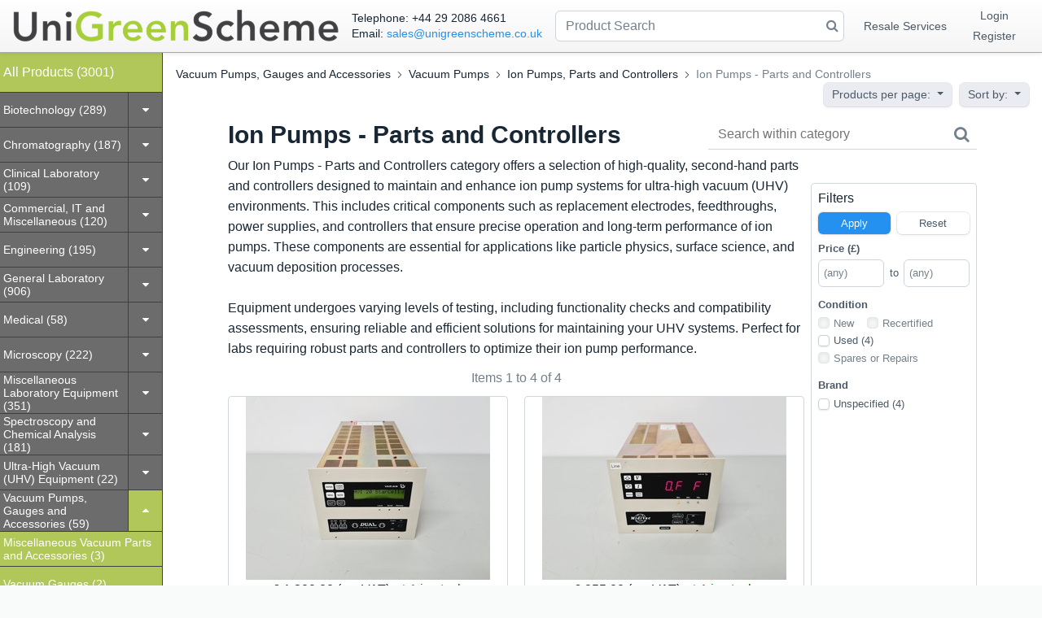

--- FILE ---
content_type: text/html; charset=utf-8
request_url: https://shop.unigreenscheme.co.uk/vacuum-pumps-gauges-and-accessories/vacuum-pumps/ion-pumps-parts-and-controllers/ion-pumps-parts-and-controllers
body_size: 55434
content:
<!DOCTYPE html>
<!-- Built on Frappe. https://frappeframework.com/ -->
<html lang="en">
<head>
    <!-- Google Tag Manager --><script>(function(w,d,s,l,i){w[l]=w[l]||[];w[l].push({'gtm.start':new Date().getTime(),event:'gtm.js'});var f=d.getElementsByTagName(s)[0],j=d.createElement(s),dl=l!='dataLayer'?'&l='+l:'';j.async=true;j.src='https://www.googletagmanager.com/gtm.js?id='+i+dl;f.parentNode.insertBefore(j,f);})(window,document,'script','dataLayer','GTM-PTFXZXX7');</script><!-- End Google Tag Manager -->
    <!-- Google tag (gtag.js) -->
    <script async src="https://www.googletagmanager.com/gtag/js?id=G-82WCXPWBW3"></script>
    <script>
    window.dataLayer = window.dataLayer || [];
    function gtag(){dataLayer.push(arguments);}
    gtag('js', new Date());
    gtag('config', 'G-82WCXPWBW3');
    </script>
    <!-- End Google tag (gtag.js) -->
    <meta charset="utf-8">
    <meta name="viewport" content="width=device-width, initial-scale=1, shrink-to-fit=no">
    <meta name="generator" content="frappe">


<link rel="canonical" href="https://shop.unigreenscheme.co.uk/vacuum-pumps-gauges-and-accessories/vacuum-pumps/ion-pumps-parts-and-controllers/ion-pumps-parts-and-controllers">


        <meta name="title" content="Ion Pumps - Parts and Controllers"><meta name="description" content="Our Ion Pumps - Parts and Controllers category offers a selection of high-quality, second-hand parts and controllers designed to maintain and enhance ion pump systems for ultra-high vacuum (UHV) environments. This includes critical components such as replacement electrodes, feedthroughs, power supplies, and controllers that ensure precise operation and long-term performance of ion pumps. These components are essential for applications like particle physics, surface science, and vacuum deposition processes. Equipment undergoes varying levels of testing, including functionality checks and compatibility assessments, ensuring reliable and efficient solutions for maintaining your UHV systems. Perfect for labs requiring robust parts and controllers to optimize their ion pump performance."><meta name="language" content="en"><meta property="og:type" content="article"><meta property="og:title" content="Ion Pumps - Parts and Controllers"><meta property="og:description" content="Our Ion Pumps - Parts and Controllers category offers a selection of high-quality, second-hand parts and controllers designed to maintain and enhance ion pump systems for ultra-high vacuum (UHV) environments. This includes critical components such as replacement electrodes, feedthroughs, power supplies, and controllers that ensure precise operation and long-term performance of ion pumps. These components are essential for applications like particle physics, surface science, and vacuum deposition processes. Equipment undergoes varying levels of testing, including functionality checks and compatibility assessments, ensuring reliable and efficient solutions for maintaining your UHV systems. Perfect for labs requiring robust parts and controllers to optimize their ion pump performance."><meta name="twitter:title" content="Ion Pumps - Parts and Controllers"><meta name="twitter:description" content="Our Ion Pumps - Parts and Controllers category offers a selection of high-quality, second-hand parts and controllers designed to maintain and enhance ion pump systems for ultra-high vacuum (UHV) environments. This includes critical components such as replacement electrodes, feedthroughs, power supplies, and controllers that ensure precise operation and long-term performance of ion pumps. These components are essential for applications like particle physics, surface science, and vacuum deposition processes. Equipment undergoes varying levels of testing, including functionality checks and compatibility assessments, ensuring reliable and efficient solutions for maintaining your UHV systems. Perfect for labs requiring robust parts and controllers to optimize their ion pump performance."><meta name="twitter:card" content="summary">
    

    <title> Ion Pumps - Parts and Controllers </title>

    
    <!-- generated by RealFaviconGenerator -->
    <link rel="apple-touch-icon" sizes="180x180" href="/assets/ugs_web/apple-touch-icon.png">
    <link rel="icon" type="image/png" sizes="32x32" href="/assets/ugs_web/favicon-32x32.png">
    <link rel="icon" type="image/png" sizes="16x16" href="/assets/ugs_web/favicon-16x16.png">
    <link rel="manifest" href="/assets/ugs_web/site.webmanifest">
    <link rel="mask-icon" href="/assets/ugs_web/safari-pinned-tab.svg" color="#5bbad5">
    <link rel="shortcut icon" href="/assets/ugs_web/favicon.ico" type="image/x-icon">
    <meta name="msapplication-TileColor" content="#da532c">
    <meta name="msapplication-config" content="/assets/ugs_web/browserconfig.xml">
    <meta name="theme-color" content="#ffffff">
    

    
    <meta name="google-site-verification" content="WQauUxKW8LxB8fg-eZyBEz2TQQ9FfR36oyoGDMQXoCw" />
<link type="text/css" rel="stylesheet" href="/assets/frappe/dist/css/website.bundle.A6E5N5RI.css">
        <link type="text/css" rel="stylesheet" href="/assets/erpnext/dist/css/erpnext-web.bundle.7YXCPGE2.css">
        <link type="text/css" rel="stylesheet" href="/assets/unigreenscheme/css/unigreenscheme_web.css">
        <link type="text/css" rel="stylesheet" href="/assets/ugs_web/dist/css/ugs_web.bundle.XJQC2FWJ.css">
        <link type="text/css" rel="stylesheet" href="/assets/frappe/css/fonts/fontawesome/font-awesome.min.css">
        
    

        
    
<style>

.ugs-item:after {
    top: calc(500px - 4em);
}
.ugs-item {
    width: 300px;
    max-width: 500px;
    max-height: 500px;
}
.ugs-item > img {
    object-fit: contain;
    width: 300px;
    max-height: 300px;
}
</style>
<script>
        window.frappe = {};
        frappe.ready_events = [];
        frappe.ready = function(fn) {
            frappe.ready_events.push(fn);
        }
        window.dev_server = 0;
        window.socketio_port = 9000;
        window.show_language_picker = false;
    </script>
</head>
<body frappe-session-status="logged-out" data-path="vacuum-pumps-gauges-and-accessories/vacuum-pumps/ion-pumps-parts-and-controllers/ion-pumps-parts-and-controllers" class="product-page">
    <!-- Google Tag Manager (noscript) -->
    <noscript><iframe src="https://www.googletagmanager.com/ns.html?id=GTM-PTFXZXX7" height="0" width="0" style="display:none;visibility:hidden"></iframe></noscript>
    <!-- End Google Tag Manager (noscript) -->
    <svg id="frappe-symbols" aria-hidden="true" style="position: absolute; width: 0; height: 0; overflow: hidden;" class="d-block" xmlns="http://www.w3.org/2000/svg">
	<symbol viewBox="0 0 16 16" xmlns="http://www.w3.org/2000/svg" id="icon-up-line">
		<path d="M13 10.5L8 5.5L3 10.5" stroke="var(--icon-stroke)" stroke-linecap="round" stroke-linejoin="round"/>
	</symbol>

	<symbol viewBox="0 0 12 12" xmlns="http://www.w3.org/2000/svg" id="icon-small-up">
		<path d="M9.5 7.75L6 4.25L2.5 7.75" stroke="var(--icon-stroke)" stroke-linecap="round" stroke-linejoin="round"/>
	</symbol>

	<symbol viewBox="0 0 16 16" xmlns="http://www.w3.org/2000/svg" id="icon-down">
		<path d="M3 5.5l5 5 5-5" stroke="var(--icon-stroke)" stroke-linecap="round" stroke-linejoin="round"></path>
	</symbol>

	<symbol viewBox="0 0 12 12" xmlns="http://www.w3.org/2000/svg" id="icon-small-down">
		<path d="M2.625 4.375L6 7.75l3.375-3.375" stroke="var(--icon-stroke)" stroke-miterlimit="10" stroke-linecap="round" stroke-linejoin="round"></path>
	</symbol>

	<symbol viewBox="0 0 12 12" xmlns="http://www.w3.org/2000/svg" id="icon-right">
		<path d="M4.25 9.5L7.75 6L4.25 2.5" stroke="var(--icon-stroke)" stroke-linecap="round" stroke-linejoin="round"/>
	</symbol>

	<symbol viewBox="0 0 12 12" xmlns="http://www.w3.org/2000/svg" id="icon-left">
		<path d="M7.5 9.5L4 6l3.5-3.5" stroke="var(--icon-stroke)" stroke-linecap="round" stroke-linejoin="round"></path>
	</symbol>

	<symbol viewBox="0 0 12 12" fill="none" xmlns="http://www.w3.org/2000/svg" id="icon-up-arrow">
		<path d="M6.03335 3.23495L6.03169 9.23495" stroke="var(--icon-stroke)" stroke-linecap="round" stroke-linejoin="round"/>
		<path d="M3.36665 5.43497L6.03332 2.7683L8.69998 5.43497" stroke="var(--icon-stroke)" stroke-linecap="round" stroke-linejoin="round"/>
	</symbol>

	<symbol viewBox="0 0 12 12" fill="none" xmlns="http://www.w3.org/2000/svg" id="icon-down-arrow">
		<path d="M6.03328 8.7683L6.03494 2.7683" stroke="var(--icon-stroke)" stroke-linecap="round" stroke-linejoin="round"/>
		<path d="M8.69998 6.56828L6.03331 9.23495L3.36665 6.56828" stroke="var(--icon-stroke)" stroke-linecap="round" stroke-linejoin="round"/>
	</symbol>

	<symbol viewBox="0 0 12 12" fill="none" xmlns="http://www.w3.org/2000/svg" id="icon-arrow-left"  stroke-width="1.2">
		<path d="M1.7001 6.00022L10.7001 6.00272" stroke="var(--icon-stroke)" stroke-linecap="round" stroke-linejoin="round"/>
		<path d="M3.99995 9L1 6L3.99995 3" stroke="var(--icon-stroke)" stroke-linecap="round" stroke-linejoin="round"/>
	</symbol>

	<symbol viewBox="0 0 12 12" fill="none" xmlns="http://www.w3.org/2000/svg" id="icon-arrow-right" stroke-width="1.2">
		<path d="M10 6.00223L1 5.99973" stroke="var(--icon-stroke)" stroke-linecap="round" stroke-linejoin="round"/>
		<path d="M7.70015 3.00244L10.7001 6.00244L7.70015 9.00244" stroke="var(--icon-stroke)" stroke-linecap="round" stroke-linejoin="round"/>
	</symbol>

	<symbol viewBox="0 0 16 16" fill="none" xmlns="http://www.w3.org/2000/svg" id="icon-move">
		<path d="M12.5 6L9 6C5.68629 6 3 8.68629 3 12L3 13" stroke="var(--icon-stroke)" stroke-linecap="round" stroke-linejoin="round"/>
		<path d="M9 3L13 5.99999L9 9" stroke="var(--icon-stroke)" stroke-linecap="round" stroke-linejoin="round"/>
	</symbol>

	<symbol viewBox="0 0 20 20" fill="none" xmlns="http://www.w3.org/2000/svg" id="icon-unhide">
		<path stroke="none" fill-rule="evenodd" clip-rule="evenodd" d="M2.10756 9.53547C1.93501 9.82126 1.93501 10.1787 2.10756 10.4645C3.75635 13.1955 6.60531 15 9.84351 15C13.0817 15 15.9307 13.1955 17.5795 10.4645C17.752 10.1787 17.752 9.82127 17.5795 9.53548C15.9307 6.80451 13.0817 5 9.84351 5C6.60531 5 3.75635 6.8045 2.10756 9.53547ZM10 13C11.6569 13 13 11.6569 13 10C13 8.34315 11.6569 7 10 7C8.34315 7 7 8.34315 7 10C7 11.6569 8.34315 13 10 13Z" fill="var(--icon-stroke)"/>
		<circle cx="10" cy="10" r="1" stroke="none" fill="var(--icon-stroke)"/>
	</symbol>

	<symbol viewBox="0 0 20 20" fill="none" xmlns="http://www.w3.org/2000/svg" id="icon-hide">
		<rect stroke="none" x="3.02185" y="3.89151" width="1.26078" height="18.4481" rx="0.630391" transform="rotate(-45 3.02185 3.89151)" fill="var(--icon-stroke)"/>
		<path stroke="none" fill-rule="evenodd" clip-rule="evenodd" d="M5.02016 6.99831C4.84611 6.82426 4.57032 6.80165 4.37821 6.95554C3.49472 7.66323 2.73193 8.53749 2.12941 9.53547C1.95686 9.82126 1.95686 10.1787 2.12941 10.4645C3.7782 13.1955 6.62716 15 9.86536 15C10.5301 15 11.1784 14.924 11.8032 14.7795C12.1655 14.6957 12.2727 14.2508 12.0098 13.9879L11.1052 13.0833C10.9747 12.9529 10.7837 12.9083 10.6027 12.9438C10.4148 12.9807 10.2206 13 10.0219 13C8.365 13 7.02185 11.6569 7.02185 10C7.02185 9.80128 7.04117 9.60707 7.07804 9.41915C7.11355 9.23815 7.06896 9.04711 6.93853 8.91668L5.02016 6.99831ZM12.1967 12.8433C11.9793 12.6259 12.011 12.2666 12.2202 12.0414C12.7176 11.506 13.0219 10.7885 13.0219 10C13.0219 8.34315 11.6787 7 10.0219 7C9.23334 7 8.51587 7.30421 7.98043 7.80167C7.75522 8.0109 7.3959 8.04255 7.17854 7.82518L5.98518 6.63183C5.75274 6.39939 5.80413 6.00935 6.10001 5.86613C7.24996 5.3095 8.52428 5 9.86536 5C13.1036 5 15.9525 6.80451 17.6013 9.53548C17.7739 9.82127 17.7739 10.1787 17.6013 10.4645C16.6787 11.9927 15.3803 13.2307 13.8482 14.0249C13.6613 14.1218 13.4343 14.0809 13.2854 13.932L12.1967 12.8433Z" fill="var(--icon-stroke)"/>
	</symbol>

	<symbol viewBox="0 0 24 24" fill="none" xmlns="http://www.w3.org/2000/svg" id="icon-sidebar-collapse">
		<path d="M12 6L6 12L12 18" stroke="var(--icon-stroke)"  stroke-width="1.5" stroke-linecap="round" stroke-linejoin="round"/>
		<path d="M18 6L12 12L18 18" stroke="var(--icon-stroke)" stroke-width="1.5" stroke-linecap="round" stroke-linejoin="round"/>
	</symbol>

	<symbol viewBox="0 0 24 24" fill="none" xmlns="http://www.w3.org/2000/svg" id="icon-sidebar-expand">
		<path d="M12 18L18 12L12 6" stroke="var(--icon-stroke)" stroke-width="1.5" stroke-linecap="round" stroke-linejoin="round"/>
		<path d="M6 18L12 12L6 6" stroke="var(--icon-stroke)" stroke-width="1.5" stroke-linecap="round" stroke-linejoin="round"/>
	</symbol>

	<symbol viewBox="0 0 16 16" fill="none" xmlns="http://www.w3.org/2000/svg" id="icon-change">
		<path d="M13.2818 11.5388H2.59961" stroke="var(--icon-stroke)" stroke-miterlimit="10" stroke-linecap="round" stroke-linejoin="round"/>
		<path d="M5.06069 14L2.59961 11.539L5.06069 9.07788" stroke="var(--icon-stroke)" stroke-miterlimit="10" stroke-linecap="round" stroke-linejoin="round"/>
		<path d="M2.91406 4.46118H12.9679" stroke="var(--icon-stroke)" stroke-miterlimit="10" stroke-linecap="round" stroke-linejoin="round"/>
		<path d="M10.5059 2L12.9669 4.46108L10.5059 6.92217" stroke="var(--icon-stroke)" stroke-miterlimit="10" stroke-linecap="round" stroke-linejoin="round"/>
	</symbol>

	<symbol viewBox="0 0 16 16" xmlns="http://www.w3.org/2000/svg" id="icon-sort">
		<path d="M9.5 10.5l2 2 2-2m-2 2v-9m-5 2l-2-2-2 2m2-2v9" stroke="var(--icon-stroke)" stroke-miterlimit="10" stroke-linecap="round" stroke-linejoin="round"></path>
	</symbol>

	<symbol viewBox="0 0 12 12" xmlns="http://www.w3.org/2000/svg" id="icon-select">
		<path d="M4.5 3.636L6.136 2l1.637 1.636M4.5 8.364L6.136 10l1.637-1.636" stroke-linecap="round" stroke-linejoin="round"></path>
	</symbol>

	<symbol viewBox="0 0 12 12" fill="none" xmlns="http://www.w3.org/2000/svg" id="icon-arrow-up-right">
		<path d="M2.5 9.5L9.5 2.5" stroke-miterlimit="10" stroke-linecap="round" stroke-linejoin="round"/>
		<path d="M9.50002 8V2.5H4.00002" stroke-linecap="round" stroke-linejoin="round"/>
	</symbol>

	<symbol viewBox="0 0 12 12" fill="none" xmlns="http://www.w3.org/2000/svg" id="icon-arrow-down-left">
		<path d="M9.5 2.5L2.5 9.5" stroke-miterlimit="10" stroke-linecap="round" stroke-linejoin="round"/>
		<path d="M2.49999 4L2.49998 9.5L7.99998 9.5" stroke-linecap="round" stroke-linejoin="round"/>
	</symbol>

	<symbol viewBox="0 0 12 12" xmlns="http://www.w3.org/2000/svg" id="icon-expand">
		<path d="M10 2L6.844 5.158M7.053 2h2.948v2.948M5.158 6.842L2 10m0-2.947V10h2.947" stroke-miterlimit="10" stroke-linecap="round" stroke-linejoin="round"></path>
	</symbol>

	<symbol id="icon-collapse" viewBox="0 0 32 32">
		<path stroke-linejoin="round" stroke-linecap="round" stroke-miterlimit="10" stroke-width="2.6667" d="M18.246 13.754l8.421-8.421"></path>
		<path stroke-linejoin="round" stroke-linecap="round" stroke-miterlimit="10" stroke-width="2.6667" d="M5.333 26.667l8.421-8.421"></path>
		<path stroke-linejoin="round" stroke-linecap="round" stroke-miterlimit="10" stroke-width="2.6667" d="M26.106 13.754h-7.86v-7.86"></path>
		<path stroke-linejoin="round" stroke-linecap="round" stroke-miterlimit="10" stroke-width="2.6667" d="M13.754 26.105v-7.86h-7.86"></path>
	</symbol>

	<symbol viewBox="0 0 12 12" fill="none" xmlns="http://www.w3.org/2000/svg" id="icon-expand-alt">
		<path d="M11.233 6.00021L7 6.00021" stroke="var(--icon-stroke)" stroke-miterlimit="10" stroke-linecap="round" stroke-linejoin="round"/>
		<path d="M9.14874 3.91626L11.2328 6.00037L9.14874 8.08447" stroke="var(--icon-stroke)" stroke-miterlimit="10" stroke-linecap="round" stroke-linejoin="round"/>
		<path d="M4.99998 6.00023L0.767046 6.00023" stroke="var(--icon-stroke)" stroke-miterlimit="10" stroke-linecap="round" stroke-linejoin="round"/>
		<path d="M2.85092 3.91578L0.766818 5.99988L2.85092 8.08398" stroke="var(--icon-stroke)" stroke-miterlimit="10" stroke-linecap="round" stroke-linejoin="round"/>
	</symbol>

	<symbol viewBox="0 0 12 12" fill="none" xmlns="http://www.w3.org/2000/svg" id="icon-shrink">
		<path d="M6.76703 6.00006H11.233" stroke="var(--icon-stroke)" stroke-miterlimit="10" stroke-linecap="round" stroke-linejoin="round"/>
		<path d="M8.85114 8.08422L6.76703 6.00012L8.85114 3.91602" stroke="var(--icon-stroke)" stroke-miterlimit="10" stroke-linecap="round" stroke-linejoin="round"/>
		<path d="M0.767031 6.00006H5.23297" stroke="var(--icon-stroke)" stroke-miterlimit="10" stroke-linecap="round" stroke-linejoin="round"/>
		<path d="M3.14886 8.08422L5.23297 6.00012L3.14886 3.91602" stroke="var(--icon-stroke)" stroke-miterlimit="10" stroke-linecap="round" stroke-linejoin="round"/>
	</symbol>

	<symbol viewBox="0 0 12 12" xmlns="http://www.w3.org/2000/svg" fill="#112B42" id="icon-up">
		<path d="M3 5h6L6 2 3 5z"></path>
		<path opacity=".5" d="M6 10l3-3H3l3 3z"></path>
	</symbol>

	<symbol viewBox="0 0 12 12" xmlns="http://www.w3.org/2000/svg" id="icon-both">
		<path fill-rule="evenodd" clip-rule="evenodd" d="M6 2l3 3H3l3-3zm3 5l-3 3-3-3h6z" fill="#112B42"></path>
	</symbol>

	<symbol viewBox="0 0 16 16" xmlns="http://www.w3.org/2000/svg" id="icon-small-add">
		<path d="M8 4v8M4 8h8" stroke-width="1.5" stroke-miterlimit="10" stroke-linecap="round" stroke-linejoin="round"></path>
	</symbol>

	<symbol viewBox="0 0 16 16" xmlns="http://www.w3.org/2000/svg" id="icon-add">
		<path d="M8 3v10M3 8h10" stroke-miterlimit="10" stroke-linecap="round" stroke-linejoin="round"></path>
	</symbol>

	<symbol viewBox="0 0 16 16" xmlns="http://www.w3.org/2000/svg" id="icon-close">
		<path fill-rule="evenodd" clip-rule="evenodd" d="M4.146 11.217a.5.5 0 1 0 .708.708l3.182-3.182 3.181 3.182a.5.5 0 1 0 .708-.708l-3.182-3.18 3.182-3.182a.5.5 0 1 0-.708-.708l-3.18 3.181-3.183-3.182a.5.5 0 0 0-.708.708l3.182 3.182-3.182 3.181z" stroke-width="0"></path>
	</symbol>

	<symbol viewBox="0 0 16 16" xmlns="http://www.w3.org/2000/svg" id="icon-close-alt">
		<path fill-rule="evenodd" clip-rule="evenodd" d="M3.78033 2.71967C3.48744 2.42678 3.01257 2.42678 2.71967 2.71967C2.42678 3.01256 2.42678 3.48744 2.71967 3.78033L6.94054 8.00119L2.71967 12.2221C2.42678 12.515 2.42678 12.9898 2.71967 13.2827C3.01257 13.5756 3.48744 13.5756 3.78033 13.2827L8.0012 9.06185L12.222 13.2826C12.5149 13.5755 12.9897 13.5755 13.2826 13.2826C13.5755 12.9897 13.5755 12.5148 13.2826 12.222L9.06186 8.00119L13.2826 3.78044C13.5755 3.48755 13.5755 3.01267 13.2826 2.71978C12.9897 2.42688 12.5149 2.42689 12.222 2.71978L8.0012 6.94054L3.78033 2.71967Z" stroke="none" fill="var(--icon-stroke)"/>
	</symbol>

	<symbol viewBox="0 0 8 7" fill="none" xmlns="http://www.w3.org/2000/svg" id="icon-check">
		<path d="M1 4.00001L2.66667 5.80001L7 1.20001" stroke="var(--icon-stroke)" stroke-width="1" stroke-linecap="round" stroke-linejoin="round"/>
	</symbol>

	<symbol viewBox="0 0 16 16" fill="none" xmlns="http://www.w3.org/2000/svg" id="icon-tick">
		<path d="M2 9.66667L5.33333 13L14 3" stroke-miterlimit="10" stroke-linecap="round" stroke-linejoin="round"/>
	</symbol>

	<symbol viewBox="0 0 16 16" xmlns="http://www.w3.org/2000/svg" id="icon-dot-horizontal">
		<path fill-rule="evenodd" clip-rule="evenodd" d="M5 8C5 8.55228 4.55228 9 4 9C3.44772 9 3 8.55228 3 8C3 7.44772 3.44772 7 4 7C4.55228 7 5 7.44772 5 8ZM8 9C8.55228 9 9 8.55228 9 8C9 7.44772 8.55228 7 8 7C7.44772 7 7 7.44772 7 8C7 8.55228 7.44772 9 8 9ZM12 9C12.5523 9 13 8.55228 13 8C13 7.44772 12.5523 7 12 7C11.4477 7 11 7.44772 11 8C11 8.55228 11.4477 9 12 9Z" stroke="none" fill="var(--icon-stroke)"/>
	</symbol>

	<symbol viewBox="0 0 16 16" xmlns="http://www.w3.org/2000/svg" id="icon-dot-vertical">
		<path fill-rule="evenodd" clip-rule="evenodd" d="M8 5a1 1 0 1 0 0-2 1 1 0 0 0 0 2zm0 4a1 1 0 1 0 0-2 1 1 0 0 0 0 2zm1 3a1 1 0 1 1-2 0 1 1 0 0 1 2 0z" stroke="none" fill="var(--icon-stroke)"></path>
	</symbol>

	<symbol viewBox="0 0 12 12" xmlns="http://www.w3.org/2000/svg" id="icon-drag">
		<path fill-rule="evenodd" clip-rule="evenodd" d="M4.875 1.5a1.5 1.5 0 1 1-3 0 1.5 1.5 0 0 1 3 0zm0 9a1.5 1.5 0 1 1-3 0 1.5 1.5 0 0 1 3 0zm-1.5-3a1.5 1.5 0 1 0 0-3 1.5 1.5 0 0 0 0 3zm6.75-6a1.5 1.5 0 1 1-3 0 1.5 1.5 0 0 1 3 0zM8.625 12a1.5 1.5 0 1 0 0-3 1.5 1.5 0 0 0 0 3zm1.5-6a1.5 1.5 0 1 1-3 0 1.5 1.5 0 0 1 3 0z"
		fill="#ACB5BD" stroke-width="0"></path>
	</symbol>

	<symbol viewBox="0 0 16 16" xmlns="http://www.w3.org/2000/svg" id="icon-drag-sm">
		<path fill-rule="evenodd" clip-rule="evenodd" d="M6.9 3a1.5 1.5 0 1 1-3 0 1.5 1.5 0 0 1 3 0zm0 10a1.5 1.5 0 1 1-3 0 1.5 1.5 0 0 1 3 0zM5.4 9.5a1.5 1.5 0 1 0 0-3 1.5 1.5 0 0 0 0 3zM12.15 3a1.5 1.5 0 1 1-3 0 1.5 1.5 0 0 1 3 0zm-1.5 11.5a1.5 1.5 0 1 0 0-3 1.5 1.5 0 0 0 0 3zm1.5-6.5a1.5 1.5 0 1 1-3 0 1.5 1.5 0 0 1 3 0z"
		fill="#ACB5BD" stroke="none" stroke-width="0"></path>
	</symbol>

	<symbol viewBox="0 0 20 20" fill="none" xmlns="http://www.w3.org/2000/svg" id="icon-dialpad">
		<path stroke="none" d="M5.5 14C6.32843 14 7 13.3284 7 12.5C7 11.6716 6.32843 11 5.5 11C4.67157 11 4 11.6716 4 12.5C4 13.3284 4.67157 14 5.5 14Z" fill="var(--icon-stroke)"/>
		<path stroke="none" d="M10 14C10.8284 14 11.5 13.3284 11.5 12.5C11.5 11.6716 10.8284 11 10 11C9.17157 11 8.5 11.6716 8.5 12.5C8.5 13.3284 9.17157 14 10 14Z" fill="var(--icon-stroke)"/>
		<path stroke="none" d="M10 18.5C10.8284 18.5 11.5 17.8284 11.5 17C11.5 16.1716 10.8284 15.5 10 15.5C9.17157 15.5 8.5 16.1716 8.5 17C8.5 17.8284 9.17157 18.5 10 18.5Z" fill="var(--icon-stroke)"/>
		<path stroke="none" d="M5.5 5C6.32843 5 7 4.32843 7 3.5C7 2.67157 6.32843 2 5.5 2C4.67157 2 4 2.67157 4 3.5C4 4.32843 4.67157 5 5.5 5Z" fill="var(--icon-stroke)"/>
		<path stroke="none" d="M10 5C10.8284 5 11.5 4.32843 11.5 3.5C11.5 2.67157 10.8284 2 10 2C9.17157 2 8.5 2.67157 8.5 3.5C8.5 4.32843 9.17157 5 10 5Z" fill="var(--icon-stroke)"/>
		<path stroke="none" d="M14.5 5C15.3284 5 16 4.32843 16 3.5C16 2.67157 15.3284 2 14.5 2C13.6716 2 13 2.67157 13 3.5C13 4.32843 13.6716 5 14.5 5Z" fill="var(--icon-stroke)"/>
		<path stroke="none" d="M14.5 14C15.3284 14 16 13.3284 16 12.5C16 11.6716 15.3284 11 14.5 11C13.6716 11 13 11.6716 13 12.5C13 13.3284 13.6716 14 14.5 14Z" fill="var(--icon-stroke)"/>
		<path stroke="none" d="M5.5 9.5C6.32843 9.5 7 8.82843 7 8C7 7.17157 6.32843 6.5 5.5 6.5C4.67157 6.5 4 7.17157 4 8C4 8.82843 4.67157 9.5 5.5 9.5Z" fill="var(--icon-stroke)"/>
		<path stroke="none" d="M10 9.5C10.8284 9.5 11.5 8.82843 11.5 8C11.5 7.17157 10.8284 6.5 10 6.5C9.17157 6.5 8.5 7.17157 8.5 8C8.5 8.82843 9.17157 9.5 10 9.5Z" fill="var(--icon-stroke)"/>
		<path stroke="none" d="M14.5 9.5C15.3284 9.5 16 8.82843 16 8C16 7.17157 15.3284 6.5 14.5 6.5C13.6716 6.5 13 7.17157 13 8C13 8.82843 13.6716 9.5 14.5 9.5Z" fill="var(--icon-stroke)"/>
	</symbol>

	<symbol viewBox="0 0 20 20" fill="none" xmlns="http://www.w3.org/2000/svg" id="icon-unread-status">
		<path d="M4.5 11.4167L7.5 14.25L15.5 4.75" stroke="var(--icon-stroke)" stroke-miterlimit="10" stroke-linecap="round" stroke-linejoin="round"/>
	</symbol>

	<symbol viewBox="0 0 20 20" fill="none" xmlns="http://www.w3.org/2000/svg" id="icon-read-status">
		<path d="M2 11.4167L5 14.25L13 4.75" stroke="#2D95F0" stroke-miterlimit="10" stroke-linecap="round" stroke-linejoin="round"/>
		<path d="M9 13.4167L10 14.25L18 4.75" stroke="#2D95F0" stroke-miterlimit="10" stroke-linecap="round" stroke-linejoin="round"/>
	</symbol>

	<symbol viewBox="0 0 16 16" xmlns="http://www.w3.org/2000/svg" id="icon-mark-as-read">
		<path d="M1 8.5L3.5 11L10 3.5" stroke="var(--icon-stroke)" stroke-miterlimit="10" stroke-linecap="round" stroke-linejoin="round"/>
		<path d="M9.5 8H14.5" stroke="var(--icon-stroke)" stroke-miterlimit="10" stroke-linecap="round" stroke-linejoin="round"/>
		<path d="M7.5 11H14.5" stroke="var(--icon-stroke)" stroke-miterlimit="10" stroke-linecap="round" stroke-linejoin="round"/>
	</symbol>

	<symbol viewBox="0 0 16 16" xmlns="http://www.w3.org/2000/svg" id="icon-insert-below">
		<rect x="3" y="11" width="11" height="2" rx="1" stroke="var(--icon-stroke)"></rect>
		<path d="M3 6h11M3 3.5h11" stroke="var(--icon-stroke)" stroke-linecap="round"></path>
		<path d="M1.487 10.11l1.72-1.376a.3.3 0 0 0 0-.468L1.487 6.89A.3.3 0 0 0 1 7.124v2.752a.3.3 0 0 0 .487.234z" fill="var(--icon-stroke)"></path>
	</symbol>

	<symbol viewBox="0 0 16 16" xmlns="http://www.w3.org/2000/svg" id="icon-insert-above">
		<rect x="3" y="3" width="11" height="2" rx="1" stroke="var(--icon-stroke)"></rect>
		<path d="M1.487 9.11l1.72-1.376a.3.3 0 0 0 0-.468L1.487 5.89A.3.3 0 0 0 1 6.124v2.752a.3.3 0 0 0 .487.234z" fill="#12283A"></path>
		<path d="M3 10h11M3 12.5h11" stroke="var(--icon-stroke)" stroke-linecap="round"></path>
	</symbol>

	<symbol viewBox="0 0 16 16" xmlns="http://www.w3.org/2000/svg" id="icon-group-by">
		<rect x="2.5" y="3.5" width="11" height="3" rx="1.5"></rect>
		<rect x="2.5" y="9.5" width="9" height="3" rx="1.5"></rect>
	</symbol>

	<symbol viewBox="0 0 16 16" xmlns="http://www.w3.org/2000/svg" id="icon-kanban">
		<rect x="2.5" y="2.5" width="4" height="11" rx="1"></rect>
		<rect x="9.5" y="2.5" width="4" height="7" rx="1"></rect>
	</symbol>

	<symbol viewBox="0 0 16 16" xmlns="http://www.w3.org/2000/svg" id="icon-sort-descending">
		<path d="M1.75 3.25h9m-9 4h6m-6 4h4m4.5-.5l2 2 2-2m-2 1v-6" stroke="var(--icon-stroke)" stroke-miterlimit="10" stroke-linecap="round" stroke-linejoin="round"></path>
	</symbol>

	<symbol viewBox="0 0 16 16" xmlns="http://www.w3.org/2000/svg" id="icon-sort-ascending">
		<path d="M1.75 3.25h9m-9 4h6m-6 4h4m8.5-3.5l-2-2-2 2m2 4v-6" stroke="var(--icon-stroke)" stroke-miterlimit="10" stroke-linecap="round" stroke-linejoin="round"></path>
	</symbol>

	<symbol viewBox="0 0 16 16" xmlns="http://www.w3.org/2000/svg" id="icon-gantt">
		<path d="M2.5 3.5h2m7 9h2m-10-6h6m-3 3h6" stroke="var(--icon-stroke)" stroke-linecap="round" stroke-linejoin="round"></path>
	</symbol>

	<symbol viewBox="0 0 20 20" fill="none" xmlns="http://www.w3.org/2000/svg" id="icon-filter">
		<path stroke-width="1.2" d="M3.68016 3L15.4502 3C16.1 3 16.4787 3.73367 16.1023 4.26337L11.6585 10.5177C11.5383 10.6869 11.4737 10.8893 11.4737 11.0969L11.4737 16.4053C11.4737 16.6516 11.1934 16.7929 10.9954 16.6466L8.72152 14.9665C8.46635 14.7779 8.31579 14.4795 8.31579 14.1622L8.31579 11.1327C8.31579 10.9031 8.2368 10.6805 8.09208 10.5023L3.05913 4.3043C2.63456 3.78145 3.00664 3 3.68016 3Z" stroke="var(--icon-stroke)" stroke-linecap="round"/>
	</symbol>

	<symbol viewBox="0 0 20 20" fill="none" xmlns="http://www.w3.org/2000/svg" id="icon-filter-x">
		<path stroke-width="1.2" d="M8.5 3L3.66449 3.00002C2.99369 3.00002 2.62075 3.77596 3.0398 4.29977L8.15768 10.6971C8.29953 10.8744 8.37681 11.0947 8.37681 11.3218L8.37681 14.4565C8.37681 14.7713 8.525 15.0677 8.77681 15.2565L11.0852 16.9878C11.283 17.1362 11.5652 16.9951 11.5652 16.7478L11.5652 11.3742C11.5652 11.1155 11.6654 10.8669 11.8448 10.6806L12.5 10" stroke="var(--icon-stroke)" stroke-linecap="round"/>
		<path stroke-width="1.2" d="M11 3L16 8" stroke="var(--icon-stroke)" stroke-linecap="round" stroke-linejoin="round"/>
		<path stroke-width="1.2" d="M16 3L11 8" stroke="var(--icon-stroke)" stroke-linecap="round" stroke-linejoin="round"/>
	</symbol>

	<symbol viewBox="0 0 16 16" xmlns="http://www.w3.org/2000/svg" id="icon-list">
		<path fill-rule="evenodd" clip-rule="evenodd" d="M2.667 3.25a.75.75 0 0 0 0 1.5h.007a.75.75 0 0 0 0-1.5h-.007zm2.666.25a.5.5 0 0 0 0 1H14a.5.5 0 0 0 0-1H5.333zm0 4a.5.5 0 0 0 0 1H14a.5.5 0 0 0 0-1H5.333zm-.5 4.5a.5.5 0 0 1 .5-.5H14a.5.5 0 0 1 0 1H5.333a.5.5 0 0 1-.5-.5zM1.917 8a.75.75 0 0 1 .75-.75h.007a.75.75 0 0 1 0 1.5h-.007a.75.75 0 0 1-.75-.75zm.75 3.25a.75.75 0 0 0 0 1.5h.007a.75.75 0 0 0 0-1.5h-.007z"
		fill="var(--icon-stroke)" stroke-width="0"></path>
	</symbol>

	<symbol viewBox="0 0 24 24" fill="none" xmlns="http://www.w3.org/2000/svg" id="icon-menu">
		<path fill-rule="evenodd" clip-rule="evenodd" d="M3.25 6C3.25 5.72386 3.47386 5.5 3.75 5.5H20.2474C20.5236 5.5 20.7474 5.72386 20.7474 6C20.7474 6.27614 20.5236 6.5 20.2474 6.5H3.75C3.47386 6.5 3.25 6.27614 3.25 6ZM3.25 12C3.25 11.7239 3.47386 11.5 3.75 11.5H20.2474C20.5236 11.5 20.7474 11.7239 20.7474 12C20.7474 12.2761 20.5236 12.5 20.2474 12.5H3.75C3.47386 12.5 3.25 12.2761 3.25 12ZM3.75 17.5C3.47386 17.5 3.25 17.7239 3.25 18C3.25 18.2761 3.47386 18.5 3.75 18.5H20.2474C20.5236 18.5 20.7474 18.2761 20.7474 18C20.7474 17.7239 20.5236 17.5 20.2474 17.5H3.75Z" fill="var(--icon-stroke)"/>
	</symbol>

	<symbol viewBox="0 0 16 16" xmlns="http://www.w3.org/2000/svg" id="icon-table_2">
		<path fill-rule="evenodd" clip-rule="evenodd" d="M2.5 3.722c0-.454.316-.722.59-.722h9.82c.274 0 .59.268.59.722V5h-11V3.722zM1.5 5.5V3.722C1.5 2.826 2.16 2 3.09 2h9.82c.93 0 1.59.826 1.59 1.722v8.556c0 .896-.66 1.722-1.59 1.722H3.09c-.93 0-1.59-.826-1.59-1.722V5.5zm1 3.5V6h3v3h-3zm0 1v2.278c0 .454.316.722.59.722H5.5v-3h-3zm4 3h3v-3h-3v3zm4 0h2.41c.274 0 .59-.268.59-.722V10h-3v3zm3-4V6h-3v3h3zm-4 0h-3V6h3v3z"
		fill="#12283A" stroke="none"></path>
	</symbol>

	<symbol viewBox="0 0 16 16" xmlns="http://www.w3.org/2000/svg" id="icon-table">
		<path fill-rule="evenodd" clip-rule="evenodd" d="M2.5 3.722c0-.454.316-.722.59-.722H5.2v2.7H2.5V3.722zm0 2.978v2.6h2.7V6.7H2.5zm0 3.6h2.7V13H3.09c-.274 0-.59-.268-.59-.722V10.3zM6.2 13h6.71c.274 0 .59-.268.59-.722V10.3H6.2V13zm7.3-3.7V6.7H6.2v2.6h7.3zm0-3.6V3.722c0-.454-.316-.722-.59-.722H6.2v2.7h7.3zm-12 4.1V3.722C1.5 2.826 2.16 2 3.09 2h9.82c.93 0 1.59.826 1.59 1.722v8.556c0 .896-.66 1.722-1.59 1.722H3.09c-.93 0-1.59-.826-1.59-1.722V9.8z"
		fill="#12283A" stroke="none"></path>
	</symbol>

	<symbol viewBox="0 0 16 16" xmlns="http://www.w3.org/2000/svg" id="icon-heart">
		<path d="M7.606 3.799L8 4.302l.394-.503.106-.14c.048-.065.08-.108.129-.159a3.284 3.284 0 0 1 4.72 0c.424.434.655 1.245.65 2.278-.006 1.578-.685 2.931-1.728 4.159-1.05 1.234-2.439 2.308-3.814 3.328a.763.763 0 0 1-.914 0c-1.375-1.02-2.764-2.094-3.814-3.328C2.686 8.709 2.007 7.357 2 5.778c-.004-1.033.227-1.844.651-2.278a3.284 3.284 0 0 1 4.72 0c.05.05.081.094.129.158.028.038.061.083.106.14z"
		stroke="var(--icon-stroke)"></path>
	</symbol>

	<symbol viewBox="0 0 16 16" xmlns="http://www.w3.org/2000/svg" id="icon-heart-active">
		<path d="M13.706 3.15a3.784 3.784 0 0 0-5.434 0c-.104.106-.183.227-.272.34-.089-.113-.168-.234-.272-.34a3.784 3.784 0 0 0-5.434 0c-.563.576-.799 1.553-.794 2.63.015 3.468 3 5.85 5.745 7.886.45.334 1.06.334 1.51 0 2.746-2.035 5.73-4.418 5.745-7.886.005-1.077-.231-2.054-.794-2.63z"
		fill="#E24C4C" stroke="none"></path>
	</symbol>

	<symbol fill="none" xmlns="http://www.w3.org/2000/svg" viewBox="0 0 16 16" id="icon-lock">
		<path stroke="none" fill-rule="evenodd" clip-rule="evenodd" d="M8.077 1.45h-.055a3.356 3.356 0 00-3.387 3.322v.35H3.75a2 2 0 00-2 2v5.391a2 2 0 002 2h8.539a2 2 0 002-2V7.122a2 2 0 00-2-2h-.885v-.285A3.356 3.356 0 008.082 1.45h-.005zm2.327 3.672V4.83a2.356 2.356 0 00-2.33-2.38h-.06a2.356 2.356 0 00-2.38 2.33v.342h4.77zm-6.654 1a1 1 0 00-1 1v5.391a1 1 0 001 1h8.539a1 1 0 001-1V7.122a1 1 0 00-1-1H3.75zm4.27 4.269a.573.573 0 100-1.147.573.573 0 000 1.147zm1.573-.574a1.573 1.573 0 11-3.147 0 1.573 1.573 0 013.147 0z" fill="#1F272E"></path>
	</symbol>

	<symbol width="16" height="16" viewBox="0 0 16 16" fill="none" xmlns="http://www.w3.org/2000/svg" id="icon-unlock">
		<path stroke="none" fill-rule="evenodd" clip-rule="evenodd" d="M8.07685 1.45034H8.02155C7.13255 1.44218 6.2766 1.78707 5.64159 2.40938C5.00596 3.03229 4.64377 3.88215 4.63464 4.77206L4.63462 4.77206V4.77719V5.12175H3.75C2.64543 5.12175 1.75 6.01719 1.75 7.12175V12.5134C1.75 13.6179 2.64543 14.5134 3.75 14.5134H12.2885C13.393 14.5134 14.2885 13.6179 14.2885 12.5134V7.12175C14.2885 6.01718 13.393 5.12175 12.2885 5.12175H5.63462V4.77988C5.64166 4.156 5.89586 3.56033 6.34152 3.12359C6.78776 2.68627 7.38942 2.4441 8.01419 2.45031L8.01418 2.45034H8.01916H8.07417C8.69805 2.45738 9.29371 2.71158 9.73045 3.15724C9.92373 3.35446 10.2403 3.35766 10.4375 3.16438C10.6347 2.9711 10.6379 2.65453 10.4447 2.45731C9.82175 1.82169 8.97189 1.45949 8.08198 1.45036L8.08198 1.45034H8.07685ZM3.75 6.12175C3.19772 6.12175 2.75 6.56947 2.75 7.12175V12.5134C2.75 13.0656 3.19772 13.5134 3.75 13.5134H12.2885C12.8407 13.5134 13.2885 13.0656 13.2885 12.5134V7.12175C13.2885 6.56947 12.8407 6.12175 12.2885 6.12175H3.75ZM8.01936 10.3909C8.33605 10.3909 8.59279 10.1342 8.59279 9.81752C8.59279 9.50083 8.33605 9.24409 8.01936 9.24409C7.70266 9.24409 7.44593 9.50083 7.44593 9.81752C7.44593 10.1342 7.70266 10.3909 8.01936 10.3909ZM9.59279 9.81752C9.59279 10.6865 8.88834 11.3909 8.01936 11.3909C7.15038 11.3909 6.44593 10.6865 6.44593 9.81752C6.44593 8.94854 7.15038 8.24409 8.01936 8.24409C8.88834 8.24409 9.59279 8.94854 9.59279 9.81752Z" fill="#1F272E"/>
	</symbol>

	<symbol id="icon-delete" viewBox="0 0 32 32" fill="none">
		<path stroke-linejoin="round" stroke-linecap="round" stroke-miterlimit="10" stroke-width="2" d="M7 7v18.118c0 2.145 1.492 3.882 3.333 3.882h11.333c1.842 0 3.333-1.737 3.333-3.882v-18.118"></path>
		<path stroke-linejoin="round" stroke-linecap="round" stroke-miterlimit="10" stroke-width="2" d="M5 7h22"></path>
		<path stroke-linejoin="round" stroke-linecap="round" stroke-miterlimit="10" stroke-width="2" d="M10 7v-1c0-1.657 1.343-3 3-3h6c1.657 0 3 1.343 3 3v1"></path>
		<path stroke-linejoin="round" stroke-linecap="round" stroke-miterlimit="10" stroke-width="2" d="M18.8 14.4v8.571"></path>
		<path stroke-linejoin="round" stroke-linecap="round" stroke-miterlimit="10" stroke-width="2" d="M13.2 14.4v8.571"></path>
	</symbol>

	<symbol id="icon-delete-active" viewBox="0 0 32 32" fill="none">
		<path stroke="#E24C4C" stroke-linejoin="round" stroke-linecap="round" stroke-miterlimit="10" stroke-width="2" d="M7 7v18.118c0 2.145 1.492 3.882 3.333 3.882h11.333c1.842 0 3.333-1.737 3.333-3.882v-18.118"></path>
		<path stroke="#E24C4C" stroke-linejoin="round" stroke-linecap="round" stroke-miterlimit="10" stroke-width="2" d="M5 7h22"></path>
		<path stroke="#E24C4C" stroke-linejoin="round" stroke-linecap="round" stroke-miterlimit="10" stroke-width="2" d="M10 7v-1c0-1.657 1.343-3 3-3h6c1.657 0 3 1.343 3 3v1"></path>
		<path stroke="#E24C4C" stroke-linejoin="round" stroke-linecap="round" stroke-miterlimit="10" stroke-width="2" d="M18.8 14.4v8.571"></path>
		<path stroke="#E24C4C" stroke-linejoin="round" stroke-linecap="round" stroke-miterlimit="10" stroke-width="2" d="M13.2 14.4v8.571"></path>
	</symbol>

	<symbol viewBox="0 0 16 16" xmlns="http://www.w3.org/2000/svg" id="icon-external-link">
		<path fill-rule="evenodd" clip-rule="evenodd" d="M10.348 3.207a1 1 0 0 1 1.415 0l1.03 1.03a1 1 0 0 1 0 1.415l-6.626 6.626L2.5 13.5l1.222-3.667 6.626-6.626z" stroke="var(--icon-stroke)" stroke-linecap="round" stroke-linejoin="round"></path>
	</symbol>

	<symbol viewBox="0 0 16 16" fill="none" xmlns="http://www.w3.org/2000/svg" id="icon-edit">
		<path fill-rule="evenodd" clip-rule="evenodd" d="M10.6262 2.70711C11.0168 2.31658 11.6499 2.31658 12.0404 2.70711L13.2929 3.95956C13.6834 4.35008 13.6834 4.98325 13.2929 5.37377L6 12.6667L2 14L3.33333 10L10.6262 2.70711Z" stroke="var(--icon-stroke)" stroke-linecap="round" stroke-linejoin="round"/>
		<line x1="9.79157" y1="3.92744" x2="12.0738" y2="6.2097" stroke="var(--icon-stroke)"/>
	</symbol>

	<symbol viewBox="0 0 16 16" fill="none" xmlns="http://www.w3.org/2000/svg" id="icon-edit-fill">
		<path stroke="none" fill-rule="evenodd" clip-rule="evenodd" d="M11.3052 2.62082C11.1127 2.70059 10.9377 2.8175 10.7903 2.96489L10.1778 3.57734L12.4225 5.82201L13.035 5.20956C13.1824 5.06217 13.2993 4.8872 13.379 4.69463C13.4588 4.50206 13.4999 4.29566 13.4999 4.08722C13.4999 3.87879 13.4588 3.67239 13.379 3.47982C13.2993 3.28725 13.1824 3.11227 13.035 2.96489C12.8876 2.8175 12.7126 2.70059 12.52 2.62082C12.3275 2.54105 12.1211 2.5 11.9126 2.5C11.7042 2.5 11.4978 2.54105 11.3052 2.62082ZM11.7154 6.52912L9.47074 4.28444L3.30841 10.4468C3.24688 10.5083 3.20248 10.5848 3.17958 10.6688L2.5109 13.1206C2.44982 13.3445 2.65532 13.55 2.87927 13.489L5.33109 12.8203C5.41504 12.7974 5.49156 12.753 5.55308 12.6914L11.7154 6.52912Z" fill="var(--icon-stroke)"/>
	</symbol>

	<symbol viewBox="0 0 16 16" xmlns="http://www.w3.org/2000/svg" id="icon-review">
		<path d="M7.33 3.71c.2-.662 1.14-.662 1.34 0l.68 2.243a.7.7 0 0 0 .67.497h2.437c.667 0 .956.844.43 1.253l-1.975 1.533a.7.7 0 0 0-.239.763l.763 2.424c.204.65-.544 1.178-1.088.77L8.42 11.746a.7.7 0 0 0-.84 0l-1.928 1.447c-.544.409-1.292-.12-1.088-.77L5.327 10a.7.7 0 0 0-.239-.763L3.114 7.703c-.527-.409-.238-1.253.43-1.253H5.98a.7.7 0 0 0 .67-.497l.68-2.242z"
		stroke="var(--icon-stroke)" stroke-linecap="round" stroke-linejoin="round"></path>
	</symbol>

	<symbol viewBox="0 0 24 24" fill="none" xmlns="http://www.w3.org/2000/svg" id="icon-star">
		<path d="M11.5516 2.90849C11.735 2.53687 12.265 2.53687 12.4484 2.90849L14.8226 7.71919C14.8954 7.86677 15.0362 7.96905 15.1991 7.99271L20.508 8.76415C20.9181 8.82374 21.0818 9.32772 20.7851 9.61699L16.9435 13.3616C16.8257 13.4765 16.7719 13.642 16.7997 13.8042L17.7066 19.0916C17.7766 19.5001 17.3479 19.8116 16.9811 19.6187L12.2327 17.1223C12.087 17.0457 11.913 17.0457 11.7673 17.1223L7.01888 19.6187C6.65207 19.8116 6.22335 19.5001 6.29341 19.0916L7.20028 13.8042C7.2281 13.642 7.17433 13.4765 7.05648 13.3616L3.21491 9.61699C2.91815 9.32772 3.08191 8.82374 3.49202 8.76415L8.80094 7.99271C8.9638 7.96905 9.10458 7.86677 9.17741 7.71919L11.5516 2.90849Z" fill="var(--star-fill)" stroke="var(--star-fill)"/>
	</symbol>

	<symbol id="icon-notification" viewBox="0 0 20 20">
		<path d="M12.4658 15.0275H16.5867L15.4287 13.8695C15.2732 13.714 15.1499 13.5293 15.0658 13.3261C14.9816 13.1229 14.9383 12.9051 14.9384 12.6852V9.09341C14.9385 8.07055 14.6215 7.07281 14.0311 6.23755C13.4407 5.40228 12.6059 4.77057 11.6417 4.4294V4.14835C11.6417 3.71118 11.468 3.29192 11.1589 2.98279C10.8497 2.67367 10.4305 2.5 9.99331 2.5C9.55614 2.5 9.13687 2.67367 8.82775 2.98279C8.51862 3.29192 8.34496 3.71118 8.34496 4.14835V4.4294C6.42463 5.10852 5.04825 6.94066 5.04825 9.09341V12.686C5.04825 13.1294 4.87188 13.5555 4.55787 13.8695L3.3999 15.0275H7.52078M12.4658 15.0275H7.52078M12.4658 15.0275C12.4658 15.6832 12.2053 16.3121 11.7417 16.7758C11.278 17.2395 10.6491 17.5 9.99331 17.5C9.33755 17.5 8.70866 17.2395 8.24497 16.7758C7.78128 16.3121 7.52078 15.6832 7.52078 15.0275" stroke="var(--icon-stroke)" stroke-linecap="round" stroke-linejoin="round"/>
	</symbol>

	<symbol id="icon-notification-with-indicator" viewBox="0 0 20 20" xmlns="http://www.w3.org/2000/svg" >
		<path d="M12.4663 15.0275H16.5872L15.4292 13.8695C15.2737 13.714 15.1504 13.5293 15.0662 13.3261C14.9821 13.1229 14.9388 12.9051 14.9389 12.6852V9.09341C14.939 8.07055 14.622 7.07281 14.0316 6.23755C13.4412 5.40228 12.6064 4.77057 11.6421 4.4294V4.14835C11.6421 3.71118 11.4685 3.29192 11.1594 2.98279C10.8502 2.67367 10.431 2.5 9.9938 2.5C9.55663 2.5 9.13736 2.67367 8.82824 2.98279C8.51911 3.29192 8.34545 3.71118 8.34545 4.14835V4.4294C6.42512 5.10852 5.04874 6.94066 5.04874 9.09341V12.686C5.04874 13.1294 4.87237 13.5555 4.55836 13.8695L3.40039 15.0275H7.52127M12.4663 15.0275H7.52127M12.4663 15.0275C12.4663 15.6832 12.2058 16.3121 11.7421 16.7758C11.2785 17.2395 10.6496 17.5 9.9938 17.5C9.33804 17.5 8.70914 17.2395 8.24546 16.7758C7.78177 16.3121 7.52127 15.6832 7.52127 15.0275" stroke="var(--icon-stroke)" stroke-linecap="round" stroke-linejoin="round"/>
		<path d="M14 6.75C15.5188 6.75 16.75 5.51878 16.75 4C16.75 2.48122 15.5188 1.25 14 1.25C12.4812 1.25 11.25 2.48122 11.25 4C11.25 5.51878 12.4812 6.75 14 6.75Z" fill="#FF5858" stroke="white" stroke-width="1.5"/>
	</symbol>

	<symbol viewBox="0 0 16 16" xmlns="http://www.w3.org/2000/svg" id="icon-message">
		<path d="M11.501 7.5V6a3.5 3.5 0 0 0-7 0v1.5C4.5 9.15 3 9.55 3 10.502c0 .85 1.95 1.5 5 1.5 3.051 0 5.001-.65 5.001-1.5 0-.95-1.5-1.35-1.5-3z" stroke="var(--icon-stroke)" stroke-miterlimit="10" stroke-linecap="square"></path>
		<mask id="a" fill="#fff">
		<path d="M8 13.001a19.4 19.4 0 0 1-1.427-.05 1.496 1.496 0 0 0 2.855 0c-.447.033-.922.05-1.428.05z"></path>
		</mask>
		<path d="M8 13.001a19.4 19.4 0 0 1-1.427-.05 1.496 1.496 0 0 0 2.855 0c-.447.033-.922.05-1.428.05z" fill="#3E414B"></path>
		<path d="M6.573 12.951l.073-.997-1.468-.108.44 1.405.955-.3zm2.855 0l.954.3.44-1.405-1.467.108.073.997zM8 12.001c-.483 0-.933-.016-1.354-.047L6.5 13.95c.474.035.974.052 1.501.052v-2zm-2.381 1.25c.159.507.475.95.904 1.265l1.184-1.612a.496.496 0 0 1-.18-.252l-1.908.599zm.904 1.265C6.95 14.83 7.469 15 8 15v-2a.496.496 0 0 1-.293-.096l-1.184 1.612zM8 15a2.5 2.5 0 0 0 1.478-.484l-1.184-1.612A.496.496 0 0 1 8 13v2zm1.478-.484c.429-.315.745-.758.904-1.265l-1.908-.599a.496.496 0 0 1-.18.252l1.184 1.612zm-.123-2.562c-.42.031-.871.047-1.355.047v2c.528 0 1.028-.017 1.502-.052l-.148-1.995z"
		fill="#12283A" mask="url(#a)"></path>
		<path d="M10.556 4.778a1.833 1.833 0 1 0 0-3.667 1.833 1.833 0 0 0 0 3.667z" fill="#FF5858" stroke="#FF5858"></path>
	</symbol>

	<symbol viewBox="0 0 16 16" xmlns="http://www.w3.org/2000/svg" id="icon-message-1">
		<g stroke="var(--icon-stroke)" stroke-miterlimit="10">
		<path d="M12.8 2.6H3.2c-.318 0-.623.124-.849.344a1.16 1.16 0 0 0-.351.83v6.257c0 .311.126.61.351.83.226.22.53.343.849.343h2.358a1 1 0 0 1 .74.327l1.185 1.3a.7.7 0 0 0 1.034 0l1.186-1.3a1 1 0 0 1 .739-.327H12.8c.318 0 .623-.123.848-.343a1.16 1.16 0 0 0 .352-.83V3.773c0-.31-.126-.61-.351-.83A1.214 1.214 0 0 0 12.8 2.6z"
			stroke-linecap="square"></path>
		<path d="M4.4 5h5.215M4.4 7.4h2.607" stroke-linecap="round"></path>
		</g>
	</symbol>

	<symbol viewBox="0 0 20 20" xmlns="http://www.w3.org/2000/svg" id="icon-small-message">
		<path d="M6.00007 3.00001H12.0001L15.5001 3C16.6046 3 17.5001 3.89543 17.5001 5V9.78889V12.2556C17.5001 13.3601 16.6046 14.2556 15.5001 14.2556H14.5001C14.2239 14.2556 14.0001 14.4794 14.0001 14.7556V16.4507C14.0001 16.8715 13.5119 17.1041 13.1851 16.839L10.2754 14.4789C10.0973 14.3344 9.87489 14.2556 9.6455 14.2556H4.50003C3.39545 14.2556 2.50001 13.3601 2.50003 12.2555L2.50007 9.78889V5.00001C2.50007 3.89544 3.3955 3.00001 4.50007 3.00001L6.00007 3.00001Z" stroke="var(--icon-stroke)" stroke-miterlimit="10" stroke-linecap="square"/>
		<path d="M6 6.5H13" stroke="var(--icon-stroke)" stroke-miterlimit="10" stroke-linecap="round"/>
		<path d="M6 9H10" stroke="var(--icon-stroke)" stroke-miterlimit="10" stroke-linecap="round"/>
	</symbol>

	<symbol viewBox="0 0 16 16" fill="none" xmlns="http://www.w3.org/2000/svg" id="icon-comment">
		<path d="M14.2222 7.17042C14.2222 4.19205 11.4363 1.77783 7.99999 1.77783C4.56367 1.77783 1.77777 4.19205 1.77777 7.17042C1.77777 10.1488 4.56367 12.563 7.99999 12.563C8.43555 12.563 8.86032 12.5232 9.27099 12.4494L12.563 14.2223V10.8283C13.59 9.86672 14.2222 8.58411 14.2222 7.17042" stroke-miterlimit="10" stroke-linecap="round" stroke-linejoin="round"/>
	</symbol>

	<symbol viewBox="0 0 16 16" xmlns="http://www.w3.org/2000/svg" id="icon-refresh">
		<path d="M13.644 8.43a5.571 5.571 0 1 1-.876-3.001M12.787 2v3.429H9.358" stroke="var(--icon-stroke)" stroke-linecap="round" stroke-linejoin="round"></path>
	</symbol>

	<symbol viewBox="0 0 20 20" id="icon-upload" fill="var(--icon-stroke)" stroke-width="0.2" xmlns="http://www.w3.org/2000/svg">
		<path d="M10.596 2.046a.5.5 0 0 0-.707 0L6.937 5a.5.5 0 0 0 .707.707l2.099-2.099v8.126a.5.5 0 1 0 1 0V3.607l2.098 2.099a.5.5 0 0 0 .708-.707l-2.953-2.953z"/>
		<path d="M6.552 8.305v1H4.6V15.9a1 1 0 0 0 1 1h9.286a1 1 0 0 0 1-1V9.305h-1.953v-1h2.953V15.9a2 2 0 0 1-2 2H5.6a2 2 0 0 1-2-2V8.305h2.952z"/>
	</symbol>

	<symbol viewBox="0 0 16 16" xmlns="http://www.w3.org/2000/svg" id="icon-tag">
		<path d="M12.6401 10.2571L10.107 12.7901C9.52125 13.3759 8.5718 13.3756 7.98601 12.7898L2.49654 7.30037C2.40278 7.2066 2.3501 7.07942 2.3501 6.94682L2.3501 3C2.3501 2.72386 2.57396 2.5 2.8501 2.5L6.79691 2.5C6.92952 2.5 7.0567 2.55268 7.15047 2.64645L12.6399 8.13591C13.2257 8.7217 13.2259 9.67131 12.6401 10.2571Z" stroke="var(--icon-stroke)" stroke-linecap="round" stroke-linejoin="round"/>
		<path d="M6.08001 5.46157C6.08001 5.88642 5.7356 6.23082 5.31076 6.23082C4.88591 6.23082 4.5415 5.88642 4.5415 5.46157C4.5415 5.03673 4.88591 4.69232 5.31076 4.69232C5.7356 4.69232 6.08001 5.03673 6.08001 5.46157Z" stroke="var(--icon-stroke)" stroke-linecap="round" stroke-linejoin="round"/>
	</symbol>

	<symbol fill="none" xmlns="http://www.w3.org/2000/svg" viewBox="0 0 16 16" id="icon-restriction">
		<path d="M8 14A6 6 0 108 2a6 6 0 000 12zM4 4l8 8" stroke-miterlimit="10" stroke-linecap="round" stroke-linejoin="round"></path>
	</symbol>

	<symbol viewBox="0 0 16 16" xmlns="http://www.w3.org/2000/svg" id="icon-attachment">
		<path d="M14 7.66625L8.68679 12.8875C7.17736 14.3708 4.64151 14.3708 3.13208 12.8875C1.62264 11.4042 1.62264 8.91224 3.13208 7.42892L7.84151 2.80099C8.9283 1.733 10.6189 1.733 11.7057 2.80099C12.7925 3.86897 12.7925 5.53028 11.7057 6.59827L7.35849 10.8109C6.75472 11.4042 5.78868 11.4042 5.24528 10.8109C4.64151 10.2176 4.64151 9.26823 5.24528 8.73424L8.86792 5.17429" stroke="var(--icon-stroke)" stroke-miterlimit="10" stroke-linecap="round"/>
	</symbol>

	<symbol viewBox="0 0 20 20" fill="none" xmlns="http://www.w3.org/2000/svg" id="icon-view">
		<path d="M2 9.9999C2 9.9999 5.2 4.3999 10 4.3999C14.8 4.3999 18 9.9999 18 9.9999C18 9.9999 14.8 15.5999 10 15.5999C5.2 15.5999 2 9.9999 2 9.9999Z" stroke="var(--icon-stroke)" stroke-miterlimit="10" stroke-linecap="square"/>
		<path d="M10.0001 12.4001C11.3256 12.4001 12.4001 11.3256 12.4001 10.0001C12.4001 8.67461 11.3256 7.6001 10.0001 7.6001C8.67461 7.6001 7.6001 8.67461 7.6001 10.0001C7.6001 11.3256 8.67461 12.4001 10.0001 12.4001Z" stroke="var(--icon-stroke)" stroke-miterlimit="10" stroke-linecap="square"/>
	</symbol>

	<symbol viewBox="0 0 20 20" fill="none" xmlns="http://www.w3.org/2000/svg" id="icon-call">
		<path d="M12.4823 11.64L10.8764 13.2242C10.0389 12.7193 9.26095 12.1217 8.55714 11.4428C7.87926 10.7378 7.28179 9.95968 6.77571 9.12278L8.35837 7.51687C8.45423 7.41953 8.51896 7.29587 8.54434 7.16164C8.56971 7.0274 8.55459 6.88865 8.50088 6.76304L6.85072 2.91666C6.78553 2.76499 6.66802 2.64179 6.5196 2.56951C6.37119 2.49723 6.20174 2.48068 6.04214 2.52287L3.01634 3.3232C2.86523 3.36237 2.7319 3.45167 2.63815 3.57648C2.54441 3.7013 2.4958 3.85423 2.50028 4.01027C2.69281 7.52945 4.15604 10.8592 6.6182 13.381C9.14046 15.8439 12.4711 17.3074 15.9911 17.4996C16.1473 17.5049 16.3006 17.4567 16.4257 17.363C16.5508 17.2693 16.6401 17.1357 16.6789 16.9843L17.4785 13.957C17.5209 13.7975 17.5046 13.6281 17.4324 13.4796C17.3602 13.3312 17.2371 13.2136 17.0855 13.1484L13.2384 11.499C13.1126 11.4445 12.9735 11.4288 12.8388 11.454C12.7041 11.4791 12.5799 11.5439 12.4823 11.64V11.64Z" stroke="var(--icon-stroke)" stroke-miterlimit="10" stroke-linecap="square"/>
	</symbol>

	<symbol id="icon-full-page" fill="none" viewBox="0 0 32 32">
		<path stroke-linejoin="miter" stroke-linecap="square" stroke-miterlimit="10" stroke-width="2" d="M25 6h-18c-1.657 0-3 1.343-3 3v14c0 1.657 1.343 3 3 3h18c1.657 0 3-1.343 3-3v-14c0-1.657-1.343-3-3-3z"></path>
		<path stroke-linejoin="round" stroke-linecap="round" stroke-miterlimit="10" stroke-width="2" d="M8.364 17.3v4.364h4.364"></path>
		<path stroke-linejoin="round" stroke-linecap="round" stroke-miterlimit="10" stroke-width="2" d="M19.272 10.364h4.364v4.364"></path>
	</symbol>

	<symbol xmlns="http://www.w3.org/2000/svg" viewBox="0 0 16 16" id="icon-crop">
		<path d="M14.88,11.63H4.33V1.12m7.34,10.51v3.25M6,4.37h5.64V10M1.13,4.37h3.2" stroke-linecap="round" stroke-linejoin="round"/>
	</symbol>

	<symbol viewBox="0 0 24 24" fill="none" id="icon-scan" xmlns="http://www.w3.org/2000/svg">
		<path d="M8 3H5a2 2 0 0 0-2 2v3m18 0V5a2 2 0 0 0-2-2h-3m0 18h3a2 2 0 0 0 2-2v-3M3 16v3a2 2 0 0 0 2 2h3"
			stroke="var(--icon-stroke)" stroke-linecap="round" stroke-linejoin="round" stroke-width="1.5"/>
	</symbol>

	<symbol viewBox="0 0 20 20" fill="none" id="icon-link-url" xmlns="http://www.w3.org/2000/svg">
		<path d="M7.04688 12.9544L12.9558 7.04556" stroke="var(--icon-stroke)" stroke-linecap="round" stroke-linejoin="round"/>
		<path d="M8.81836 6.45466L10.7943 4.47873C11.4212 3.85205 12.2714 3.5 13.1578 3.5C14.0443 3.5 14.8945 3.85205 15.5214 4.47873V4.47873C16.1481 5.10568 16.5001 5.95584 16.5001 6.84229C16.5001 7.72873 16.1481 8.5789 15.5214 9.20584L13.5455 11.1818" stroke="var(--icon-stroke)" stroke-linecap="round" stroke-linejoin="round"/>
		<path d="M6.45466 8.81824L4.47873 10.7942C3.85205 11.4211 3.5 12.2713 3.5 13.1577C3.5 14.0442 3.85205 14.8943 4.47873 15.5213V15.5213C5.10568 16.148 5.95584 16.5 6.84229 16.5C7.72874 16.5 8.5789 16.148 9.20584 15.5213L11.1818 13.5453" stroke="var(--icon-stroke)" stroke-linecap="round" stroke-linejoin="round"/>
	</symbol>

	<symbol fill="none" xmlns="http://www.w3.org/2000/svg" viewBox="0 0 16 16" id="icon-map">
		<g stroke="var(--icon-stroke)" stroke-miterlimit="10">
		<path d="M11.467 3.458c1.958 1.957 1.958 5.088.027 7.02L7.97 14l-3.523-3.523a4.945 4.945 0 010-6.993l.026-.026a4.922 4.922 0 016.993 0zm0 0c-.026-.026-.026-.026 0 0z"></path>
		<path d="M7.971 8.259a1.305 1.305 0 100-2.61 1.305 1.305 0 000 2.61z"></path>
		</g>
	</symbol>

	<symbol viewBox="0 0 16 16" xmlns="http://www.w3.org/2000/svg" id="icon-search">
		<path d="M7.389 12.278a4.889 4.889 0 1 0 0-9.778 4.889 4.889 0 0 0 0 9.778zM13.5 13.5l-2.658-2.658" stroke-linecap="round" stroke-linejoin="round"></path>
	</symbol>

	<symbol viewBox="0 0 24 24" xmlns="http://www.w3.org/2000/svg" id="icon-website">
		<path d="M3 9H21" stroke="var(--icon-stroke)" stroke-miterlimit="10"/>
		<rect x="3" y="3.5" width="18" height="17" rx="2" stroke="var(--icon-stroke)"/>
		<circle cx="5.75" cy="6.25" r="0.5" fill="#4C5A67" stroke="var(--icon-stroke)" stroke-width="0.5"/>
		<circle cx="8.25" cy="6.25" r="0.5" fill="#4C5A67" stroke="var(--icon-stroke)" stroke-width="0.5"/>
		<circle cx="10.75" cy="6.25" r="0.5" fill="#4C5A67" stroke="var(--icon-stroke)" stroke-width="0.5"/>
	</symbol>

	<symbol viewBox="0 0 24 24" xmlns="http://www.w3.org/2000/svg" id="icon-users">
		<path d="M17.727 18.728H20a1 1 0 0 0 1-1v-2.537a.818.818 0 0 0-.515-.76l-3.061-1.226a.819.819 0 0 1-.515-.758v-.718a3.258 3.258 0 0 0 1.636-2.82V7.274a3.272 3.272 0 0 0-4.909-2.835m.304 10.811l-3.062-1.227a.818.818 0 0 1-.514-.758v-.369c2.675-.357 3.272-1.532 3.272-1.532S12 9.728 12 8.092a3.273 3.273 0 1 0-6.545 0c0 1.636-1.637 3.272-1.637 3.272s.597 1.175 3.273 1.532v.37a.818.818 0 0 1-.515.758l-3.061 1.228a.819.819 0 0 0-.515.757v1.72a1 1 0 0 0 1 1h9.454a1 1 0 0 0 1-1v-1.72a.818.818 0 0 0-.514-.759z"
			stroke="var(--icon-stroke)" stroke-miterlimit="10" stroke-linecap="round" stroke-linejoin="round"></path>
	</symbol>

	<symbol viewBox="0 0 24 24" xmlns="http://www.w3.org/2000/svg" id="icon-tool">
		<path d="M16.127 13.077l3.194 3.194a2.588 2.588 0 0 1 0 3.66 2.589 2.589 0 0 1-3.66 0l-2.902-2.902" stroke="var(--icon-stroke)" stroke-miterlimit="10" stroke-linecap="round" stroke-linejoin="round"></path>
		<path d="M11.315 10.095l-4.96-4.96a1.294 1.294 0 1 0-1.83 1.83l4.877 4.877" stroke="var(--icon-stroke)" stroke-miterlimit="10"></path>
		<path d="M18.56 11.949l-.353.353a.5.5 0 0 0 .707 0l-.354-.353zM21 9.509l.354.353a.5.5 0 0 0 0-.705L21 9.509zm-5.47-5.51l.354-.352-.004-.004-.35.357zm-4.9.02l-.353-.353a.5.5 0 0 0 0 .707l.353-.354zm8.284 8.283l2.44-2.44-.707-.707-2.44 2.44.707.707zm2.44-3.145l-5.47-5.51-.71.705 5.471 5.51.71-.705zM15.88 3.643A3.977 3.977 0 0 0 13.074 2.5l.004 1a2.977 2.977 0 0 1 2.1.856l.702-.713zM13.074 2.5a3.977 3.977 0 0 0-2.797 1.166l.707.706a2.977 2.977 0 0 1 2.094-.872l-.004-1zm-2.797 1.873l7.93 7.93.707-.708-7.93-7.93-.707.708z"
			fill="var(--icon-stroke)" stroke="none"></path>
		<path d="M14.133 7.522L3.398 17.325a1.219 1.219 0 0 0-.04 1.764L4.6 20.331a1.22 1.22 0 0 0 1.764-.04l9.789-10.75" stroke="var(--icon-stroke)" stroke-miterlimit="10"></path>
	</symbol>

	<symbol viewBox="0 0 24 24" xmlns="http://www.w3.org/2000/svg" id="icon-support">
		<path d="M13.818 21h4.091a2.454 2.454 0 0 0 2.455-2.454V16.09" stroke="var(--icon-stroke)" stroke-miterlimit="10" stroke-linecap="round"></path>
		<path d="M8.09 14a2 2 0 0 0-2-2H4v4.09c0 .905.732 1.637 1.636 1.637h1.455a1 1 0 0 0 1-1V14zm12.274-2h-2.091a2 2 0 0 0-2 2v2.727a1 1 0 0 0 1 1h1.454c.905 0 1.637-.732 1.637-1.636V12zm0 0v-.818a8.182 8.182 0 1 0-16.364 0V12" stroke="var(--icon-stroke)"
			stroke-miterlimit="10" stroke-linecap="square"></path>
	</symbol>

	<symbol viewBox="0 0 24 24" xmlns="http://www.w3.org/2000/svg" id="icon-stock">
		<path d="M7.5 4.84l9.818 4.91M21 7.91L12.818 12 3 7.09M12.818 12v9" stroke="var(--icon-stroke)" stroke-miterlimit="10"></path>
		<path d="M19.894 7.356A2 2 0 0 1 21 9.146v5.813a2 2 0 0 1-.971 1.715l-6.27 3.761a2 2 0 0 1-1.923.074l-7.73-3.865A2 2 0 0 1 3 14.854V8.328a2 2 0 0 1 1.106-1.789l6.181-3.09a2 2 0 0 1 1.79 0l7.817 3.908z" stroke="var(--icon-stroke)" stroke-miterlimit="10"
			stroke-linecap="square" stroke-linejoin="round"></path>
	</symbol>

	<symbol viewBox="0 0 24 24" xmlns="http://www.w3.org/2000/svg" id="icon-setting">
		<rect x="3" y="3" width="18" height="8" rx="4" stroke="var(--icon-stroke)"></rect>
		<rect x="3" y="13" width="18" height="8" rx="4" stroke="var(--icon-stroke)"></rect>
		<path d="M7 8.5a1.5 1.5 0 1 0 0-3 1.5 1.5 0 0 0 0 3zm10 10a1.5 1.5 0 1 0 0-3 1.5 1.5 0 0 0 0 3z" stroke="var(--icon-stroke)" stroke-miterlimit="10" stroke-linecap="square"></path>
	</symbol>

	<symbol viewBox="0 0 16 16" xmlns="http://www.w3.org/2000/svg" id="icon-setting-gear">
		<path d="M7.99964 9.63637C8.90338 9.63637 9.63601 8.90375 9.63601 8.00001C9.63601 7.09627 8.90338 6.36365 7.99964 6.36365C7.09591 6.36365 6.36328 7.09627 6.36328 8.00001C6.36328 8.90375 7.09591 9.63637 7.99964 9.63637Z" stroke="var(--icon-stroke)" stroke-linecap="round" stroke-linejoin="round"/>
		<path d="M12.0364 9.63636C11.9638 9.80088 11.9421 9.98338 11.9742 10.1603C12.0063 10.3373 12.0906 10.5005 12.2164 10.6291L12.2491 10.6618C12.3505 10.7631 12.431 10.8834 12.4859 11.0159C12.5408 11.1483 12.569 11.2903 12.569 11.4336C12.569 11.577 12.5408 11.719 12.4859 11.8514C12.431 11.9838 12.3505 12.1041 12.2491 12.2055C12.1478 12.3069 12.0275 12.3873 11.895 12.4422C11.7626 12.4971 11.6206 12.5254 11.4773 12.5254C11.3339 12.5254 11.192 12.4971 11.0595 12.4422C10.9271 12.3873 10.8068 12.3069 10.7055 12.2055L10.6727 12.1727C10.5442 12.047 10.3809 11.9626 10.204 11.9305C10.027 11.8985 9.84452 11.9201 9.68 11.9927C9.51867 12.0619 9.38108 12.1767 9.28417 12.323C9.18725 12.4694 9.13525 12.6408 9.13455 12.8164V12.9091C9.13455 13.1984 9.01961 13.4759 8.81503 13.6805C8.61044 13.8851 8.33296 14 8.04364 14C7.75431 14 7.47683 13.8851 7.27225 13.6805C7.06766 13.4759 6.95273 13.1984 6.95273 12.9091V12.86C6.9485 12.6795 6.89006 12.5044 6.78501 12.3575C6.67995 12.2106 6.53313 12.0987 6.36364 12.0364C6.19912 11.9638 6.01662 11.9421 5.83968 11.9742C5.66274 12.0063 5.49946 12.0906 5.37091 12.2164L5.33818 12.2491C5.23687 12.3505 5.11655 12.431 4.98412 12.4859C4.85168 12.5408 4.70973 12.569 4.56636 12.569C4.423 12.569 4.28104 12.5408 4.14861 12.4859C4.01618 12.431 3.89586 12.3505 3.79455 12.2491C3.69312 12.1478 3.61265 12.0275 3.55775 11.895C3.50285 11.7626 3.4746 11.6206 3.4746 11.4773C3.4746 11.3339 3.50285 11.192 3.55775 11.0595C3.61265 10.9271 3.69312 10.8068 3.79455 10.7055L3.82727 10.6727C3.95302 10.5442 4.03737 10.3809 4.06946 10.204C4.10154 10.027 4.07988 9.84452 4.00727 9.68C3.93813 9.51867 3.82332 9.38108 3.67698 9.28417C3.53064 9.18725 3.35916 9.13525 3.18364 9.13455H3.09091C2.80158 9.13455 2.52411 9.01961 2.31952 8.81503C2.11493 8.61044 2 8.33296 2 8.04364C2 7.75431 2.11493 7.47683 2.31952 7.27225C2.52411 7.06766 2.80158 6.95273 3.09091 6.95273H3.14C3.32054 6.9485 3.49564 6.89006 3.64253 6.78501C3.78941 6.67995 3.9013 6.53313 3.96364 6.36364C4.03624 6.19912 4.0579 6.01662 4.02582 5.83968C3.99374 5.66274 3.90938 5.49946 3.78364 5.37091L3.75091 5.33818C3.64948 5.23687 3.56902 5.11655 3.51412 4.98412C3.45922 4.85168 3.43096 4.70973 3.43096 4.56636C3.43096 4.423 3.45922 4.28104 3.51412 4.14861C3.56902 4.01618 3.64948 3.89586 3.75091 3.79455C3.85223 3.69312 3.97254 3.61265 4.10497 3.55775C4.23741 3.50285 4.37936 3.4746 4.52273 3.4746C4.66609 3.4746 4.80805 3.50285 4.94048 3.55775C5.07291 3.61265 5.19323 3.69312 5.29455 3.79455L5.32727 3.82727C5.45583 3.95302 5.6191 4.03737 5.79604 4.06946C5.97299 4.10154 6.15548 4.07988 6.32 4.00727H6.36364C6.52497 3.93813 6.66255 3.82332 6.75947 3.67698C6.85638 3.53064 6.90839 3.35916 6.90909 3.18364V3.09091C6.90909 2.80158 7.02403 2.52411 7.22861 2.31952C7.4332 2.11493 7.71067 2 8 2C8.28933 2 8.5668 2.11493 8.77139 2.31952C8.97597 2.52411 9.09091 2.80158 9.09091 3.09091V3.14C9.09161 3.31552 9.14362 3.487 9.24053 3.63334C9.33745 3.77969 9.47504 3.89449 9.63636 3.96364C9.80088 4.03624 9.98338 4.0579 10.1603 4.02582C10.3373 3.99374 10.5005 3.90938 10.6291 3.78364L10.6618 3.75091C10.7631 3.64948 10.8834 3.56902 11.0159 3.51412C11.1483 3.45922 11.2903 3.43096 11.4336 3.43096C11.577 3.43096 11.719 3.45922 11.8514 3.51412C11.9838 3.56902 12.1041 3.64948 12.2055 3.75091C12.3069 3.85223 12.3873 3.97254 12.4422 4.10497C12.4971 4.23741 12.5254 4.37936 12.5254 4.52273C12.5254 4.66609 12.4971 4.80805 12.4422 4.94048C12.3873 5.07291 12.3069 5.19323 12.2055 5.29455L12.1727 5.32727C12.047 5.45583 11.9626 5.6191 11.9305 5.79604C11.8985 5.97299 11.9201 6.15548 11.9927 6.32V6.36364C12.0619 6.52497 12.1767 6.66255 12.323 6.75947C12.4694 6.85638 12.6408 6.90839 12.8164 6.90909H12.9091C13.1984 6.90909 13.4759 7.02403 13.6805 7.22861C13.8851 7.4332 14 7.71067 14 8C14 8.28933 13.8851 8.5668 13.6805 8.77139C13.4759 8.97597 13.1984 9.09091 12.9091 9.09091H12.86C12.6845 9.09161 12.513 9.14362 12.3667 9.24053C12.2203 9.33745 12.1055 9.47504 12.0364 9.63636V9.63636Z" stroke="var(--icon-stroke)" stroke-linecap="round" stroke-linejoin="round"/>
	</symbol>

	<symbol viewBox="0 0 24 24" xmlns="http://www.w3.org/2000/svg" id="icon-sell">
		<path d="M3 8h18M3 6v11a2 2 0 0 0 2 2h14a2 2 0 0 0 2-2V6a2 2 0 0 0-2-2H5a2 2 0 0 0-2 2z" stroke="var(--icon-stroke)" stroke-miterlimit="10" stroke-linecap="square"></path>
		<path d="M6.273 15.136h4.09" stroke="var(--icon-stroke)" stroke-miterlimit="10" stroke-linecap="round"></path>
	</symbol>

	<symbol viewBox="0 0 24 24" xmlns="http://www.w3.org/2000/svg" id="icon-retail">
		<path d="M18 6H6m-1 5v8.318a1.5 1.5 0 0 0 1.5 1.5H11a.5.5 0 0 0 .5-.5V17a1 1 0 0 1 1-1H14a1 1 0 0 1 1 1v3.318a.5.5 0 0 0 .5.5h2a1.5 1.5 0 0 0 1.5-1.5V11" stroke="var(--icon-stroke)" stroke-miterlimit="10" stroke-linecap="square"></path>
		<path d="M18.546 6.2L21 9.4V11H3V9.4l2.455-3.2V4a1 1 0 0 1 1-1h11.09a1 1 0 0 1 1 1v2.2z" stroke="var(--icon-stroke)" stroke-miterlimit="10" stroke-linecap="round" stroke-linejoin="round"></path>
		<path d="M7.5 15.5v-1h1v1h-1z" fill="#4C5A67" stroke="var(--icon-stroke)"></path>
	</symbol>

	<symbol viewBox="0 0 24 24" xmlns="http://www.w3.org/2000/svg" id="icon-quantity-1">
		<path d="M18.747 8.576l.293-.405-.293.405 1.63 1.18-.822 1.835a1 1 0 0 0 0 .818l.822 1.836-1.63 1.179a1 1 0 0 0-.409.708l-.205 2-2.001.206a1 1 0 0 0-.709.41l-1.178 1.63-1.836-.823a1 1 0 0 0-.818 0l-1.836.822-1.179-1.63a1 1 0 0 0-.708-.409l-2-.205-.207-2.001a1 1 0 0 0-.408-.709l-1.63-1.178.822-1.836a1 1 0 0 0 0-.818l-.822-1.836 1.63-1.179-.293-.405.293.405a1 1 0 0 0 .408-.708l.206-2 2.001-.207a1 1 0 0 0 .708-.408l1.18-1.63 1.835.822a1 1 0 0 0 .818 0l1.836-.822 1.179 1.63a1 1 0 0 0 .708.408l2 .206.206 2.001a1 1 0 0 0 .41.708zM16.389 11A4.5 4.5 0 1 1 14 7.968"
			stroke="var(--icon-stroke)"></path>
		<path d="M16.5 8.5l-5.34 4.796-.717-.717-.537-.538" stroke="var(--icon-stroke)" stroke-linecap="round" stroke-linejoin="round"></path>
	</symbol>

	<symbol viewBox="0 0 24 24" xmlns="http://www.w3.org/2000/svg" id="icon-quality">
		<path d="M20 13a8.25 8.25 0 1 1-16.5 0V5.833L11.75 3 20 5.833V13z" stroke="var(--icon-stroke)" stroke-miterlimit="10" stroke-linecap="square" stroke-linejoin="round"></path>
		<path d="M15.907 11.674a4.278 4.278 0 1 1-2.27-2.882" stroke="var(--icon-stroke)"></path>
		<path d="M16.013 9.298l-5.077 4.558-.68-.68-.512-.512" stroke="var(--icon-stroke)" stroke-linecap="round" stroke-linejoin="round"></path>
	</symbol>

	<symbol viewBox="0 0 24 24" xmlns="http://www.w3.org/2000/svg" id="icon-quality-3">
		<path d="M4 6.798A14.286 14.286 0 0 0 12.137 3a14.285 14.285 0 0 0 8.137 3.798s-.115 2.264-.503 5.744c-.383 3.436-2.664 6.338-5.844 7.695l-1.79.763-1.668-.712c-3.246-1.384-5.54-4.378-5.933-7.886C4.122 8.703 4 6.798 4 6.798z" stroke="var(--icon-stroke)" stroke-linecap="round"
			stroke-linejoin="round"></path>
		<path d="M12.069 8.386a.2.2 0 0 1 .362 0l.933 1.986a.2.2 0 0 0 .15.113l2.101.321a.2.2 0 0 1 .113.337l-1.533 1.571a.2.2 0 0 0-.054.172l.36 2.208a.2.2 0 0 1-.294.207l-1.86-1.029a.2.2 0 0 0-.194 0l-1.86 1.029a.2.2 0 0 1-.294-.207l.36-2.208a.2.2 0 0 0-.054-.172l-1.533-1.57a.2.2 0 0 1 .113-.338l2.1-.321a.2.2 0 0 0 .152-.113l.932-1.986z"
			stroke="var(--icon-stroke)"></path>
	</symbol>

	<symbol viewBox="0 0 24 24" xmlns="http://www.w3.org/2000/svg" id="icon-projects">
		<path d="M3.09 10.083A1 1 0 0 1 4.087 9h15.826a1 1 0 0 1 .997 1.083l-.757 9.083A2 2 0 0 1 18.16 21H5.84a2 2 0 0 1-1.993-1.834l-.757-9.083z" stroke="var(--icon-stroke)"></path>
		<path d="M6 6.5h12M8 4h8" stroke="var(--icon-stroke)" stroke-linecap="round"></path>
	</symbol>

	<symbol viewBox="0 0 24 24" xmlns="http://www.w3.org/2000/svg" id="icon-project">
		<path d="M19.913 8.5H4.087a1 1 0 0 0-.997 1.083l.757 9.083A2 2 0 0 0 5.84 20.5h12.32a2 2 0 0 0 1.993-1.834l.757-9.083a1 1 0 0 0-.997-1.083z" stroke="var(--icon-stroke)" stroke-miterlimit="10" stroke-linecap="square"></path>
		<path d="M19 6h-5.667l-1.666-2H5v2" stroke="var(--icon-stroke)" stroke-miterlimit="10" stroke-linecap="round" stroke-linejoin="round"></path>
	</symbol>

	<symbol viewBox="0 0 24 24" xmlns="http://www.w3.org/2000/svg" id="icon-project-2">
		<path d="M3 8v11a2 2 0 0 0 2 2h14a2 2 0 0 0 2-2v-8a.5.5 0 0 0-.5-.5h-9.081a.5.5 0 0 1-.387-.184L8.877 7.683A.5.5 0 0 0 8.49 7.5H3.5A.5.5 0 0 0 3 8z" stroke="var(--icon-stroke)" stroke-miterlimit="10" stroke-linecap="square"></path>
		<path d="M4.636 4h14.727v3.273" stroke="var(--icon-stroke)" stroke-miterlimit="10" stroke-linecap="round" stroke-linejoin="round"></path>
	</symbol>

	<symbol viewBox="0 0 20 20" xmlns="http://www.w3.org/2000/svg" id="icon-folder-open">
		<path d="M8.024 6.5H3a.5.5 0 0 0-.5.5v8a2 2 0 0 0 2 2h11a2 2 0 0 0 2-2V9.5A.5.5 0 0 0 17 9h-6.783a.5.5 0 0 1-.417-.224L8.441 6.724a.5.5 0 0 0-.417-.224z" stroke="var(--icon-stroke)" stroke-miterlimit="10" stroke-linecap="square"></path>
		<path d="M3.88 4.5v-1a.5.5 0 0 1 .5-.5h11.24a.5.5 0 0 1 .5.5V7" stroke="var(--icon-stroke)" stroke-miterlimit="10" stroke-linecap="round" stroke-linejoin="round"></path>
	</symbol>

	<symbol viewBox="0 0 24 24" xmlns="http://www.w3.org/2000/svg" id="icon-project-1">
		<path d="M3 4.5V18a2 2 0 0 0 2 2h14a2 2 0 0 0 2-2V7a.5.5 0 0 0-.5-.5h-9.108a.5.5 0 0 1-.357-.15l-2.16-2.2A.5.5 0 0 0 8.516 4H3.5a.5.5 0 0 0-.5.5z" stroke="var(--icon-stroke)" stroke-miterlimit="10" stroke-linecap="square"></path>
		<path d="M3 10.5h18" stroke="var(--icon-stroke)"></path>
	</symbol>

	<symbol viewBox="0 0 20 20" xmlns="http://www.w3.org/2000/svg" id="icon-folder-normal">
		<path d="M2.5 4v10a2 2 0 0 0 2 2h11a2 2 0 0 0 2-2V6.5a1 1 0 0 0-1-1h-6.283a.5.5 0 0 1-.417-.224L8.441 3.224A.5.5 0 0 0 8.024 3H3.5a1 1 0 0 0-1 1z" stroke="var(--icon-stroke)" stroke-miterlimit="10" stroke-linecap="square"></path>
	</symbol>

	<symbol viewBox="0 0 24 24" xmlns="http://www.w3.org/2000/svg" id="icon-organization">
		<path d="M6.27273 21.0004H3V14.6367C3 14.0844 3.44772 13.6367 4 13.6367H6.27273" stroke="var(--icon-stroke)" stroke-miterlimit="10" stroke-linecap="square"/>
		<path d="M17.7273 21.0004H21V14.6367C21 14.0844 20.5523 13.6367 20 13.6367H17.7273" stroke="var(--icon-stroke)" stroke-miterlimit="10" stroke-linecap="square"/>
		<path d="M15.7273 3H8.27272C7.16815 3 6.27272 3.89543 6.27272 5V21H17.7273V5C17.7273 3.89543 16.8318 3 15.7273 3Z" stroke="var(--icon-stroke)" stroke-miterlimit="10" stroke-linecap="square"/>
		<path d="M9.54546 6.27246H10.5455" stroke="var(--icon-stroke)" stroke-miterlimit="10" stroke-linecap="round"/>
		<path d="M13.6364 6.27246H14.6364" stroke="var(--icon-stroke)" stroke-miterlimit="10" stroke-linecap="round"/>
		<path d="M9.54546 9.5459H10.5455" stroke="var(--icon-stroke)" stroke-miterlimit="10" stroke-linecap="round"/>
		<path d="M13.6364 9.5459H14.6364" stroke="var(--icon-stroke)" stroke-miterlimit="10" stroke-linecap="round"/>
		<path d="M9.54546 12.8184H10.5455" stroke="var(--icon-stroke)" stroke-miterlimit="10" stroke-linecap="round"/>
		<path d="M13.6364 12.8184H14.6364" stroke="var(--icon-stroke)" stroke-miterlimit="10" stroke-linecap="round"/>
		<path d="M9.54546 16.0908H10.5455" stroke="var(--icon-stroke)" stroke-miterlimit="10" stroke-linecap="round"/>
		<path d="M13.6364 16.0908H14.6364" stroke="var(--icon-stroke)" stroke-miterlimit="10" stroke-linecap="round"/>
		<path d="M12 20.9996V19.3633" stroke="var(--icon-stroke)" stroke-miterlimit="10" stroke-linecap="round"/>
	</symbol>

	<symbol viewBox="0 0 24 24" xmlns="http://www.w3.org/2000/svg" id="icon-non-profit">
		<path d="M3 11.364h5.727l1.637-2.455 3.272 4.91 1.637-2.455H21" stroke="var(--icon-stroke)" stroke-miterlimit="10" stroke-linecap="round" stroke-linejoin="round"></path>
		<path d="M6.273 13.982a48.214 48.214 0 0 0 5.052 5.74.97.97 0 0 0 1.35 0 48.216 48.216 0 0 0 5.052-5.74" stroke="var(--icon-stroke)" stroke-miterlimit="10" stroke-linecap="round"></path>
		<path d="M20.182 8.442A4.466 4.466 0 0 0 15.719 4 4.517 4.517 0 0 0 12 5.999 4.517 4.517 0 0 0 8.282 4a4.466 4.466 0 0 0-4.464 4.442" stroke="var(--icon-stroke)" stroke-miterlimit="10" stroke-linecap="round" stroke-linejoin="round"></path>
	</symbol>

	<symbol viewBox="0 0 24 24" xmlns="http://www.w3.org/2000/svg" id="icon-money-coins-1">
		<path d="M8.41 13.818H5a1.5 1.5 0 0 1-1.5-1.5V4.5A1.5 1.5 0 0 1 5 3h11.727a1.5 1.5 0 0 1 1.5 1.5v5.185" stroke="var(--icon-stroke)" stroke-miterlimit="10" stroke-linecap="round" stroke-linejoin="round"></path>
		<path d="M11.682 12v3.273c0 1.355 2.197 2.454 4.909 2.454 2.711 0 4.909-1.099 4.909-2.454V12" stroke="var(--icon-stroke)" stroke-miterlimit="10"></path>
		<path d="M11.682 15.273v3.273C11.682 19.9 13.879 21 16.59 21c2.711 0 4.909-1.099 4.909-2.454v-3.273" stroke="var(--icon-stroke)" stroke-miterlimit="10"></path>
		<path d="M16.59 14.454c2.712 0 4.91-1.098 4.91-2.454s-2.198-2.455-4.91-2.455c-2.71 0-4.908 1.1-4.908 2.455 0 1.356 2.197 2.454 4.909 2.454zm-5.726-5.727a.818.818 0 1 0 0-1.636.818.818 0 0 0 0 1.636z" stroke="var(--icon-stroke)" stroke-miterlimit="10"
			stroke-linecap="square"></path>
		<path d="M11.182 7.91a.318.318 0 1 1-.637-.001.318.318 0 0 1 .637 0z" fill="#74808B" stroke="var(--icon-stroke)"></path>
	</symbol>

	<symbol viewBox="0 0 24 24" xmlns="http://www.w3.org/2000/svg" id="icon-loan">
		<path d="M8.727 14.455H4a1 1 0 0 1-1-1V7.273a1 1 0 0 1 1-1h16a1 1 0 0 1 1 1v8" stroke="var(--icon-stroke)" stroke-miterlimit="10" stroke-linecap="round" stroke-linejoin="round"></path>
		<path d="M6.273 14.454v.41a6.137 6.137 0 0 0 12.273 0V8.727A3.273 3.273 0 0 0 15.273 12v1.636A3.273 3.273 0 0 0 12 16.91m0-5.728a.818.818 0 1 0 0-1.637.818.818 0 0 0 0 1.637z" stroke="var(--icon-stroke)" stroke-miterlimit="10" stroke-linecap="square"></path>
		<path d="M12.318 10.364a.318.318 0 1 1-.636 0 .318.318 0 0 1 .636 0z" fill="#4C5A67" stroke="var(--icon-stroke)"></path>
		<path d="M17.727 6.273v-.818A2.454 2.454 0 0 0 15.273 3H8.727a2.454 2.454 0 0 0-2.454 2.455v.818" stroke="var(--icon-stroke)" stroke-miterlimit="10" stroke-linecap="square"></path>
	</symbol>

	<symbol viewBox="0 0 24 24" xmlns="http://www.w3.org/2000/svg" id="icon-integration">
		<path d="M2.5 20.503l2.218-2.218m1.35-7.717l-1.35 1.35a4.5 4.5 0 1 0 6.364 6.365l1.35-1.35-6.364-6.365zM20.5 2.5l-2.218 2.218m-1.35 7.712l1.35-1.35a4.5 4.5 0 0 0-6.365-6.365l-1.35 1.35 6.365 6.365zM9.7 10.604l-1.8 1.8m4.5.898l-1.8 1.8" stroke="var(--icon-stroke)"
			stroke-miterlimit="10" stroke-linecap="round" stroke-linejoin="round"></path>
	</symbol>

	<symbol viewBox="0 0 24 24" xmlns="http://www.w3.org/2000/svg" id="icon-hr">
		<path d="M8 5.5V4.5C8 3.94772 8.44772 3.5 9 3.5H15C15.5523 3.5 16 3.94772 16 4.5V5.5" stroke="var(--icon-stroke)" stroke-miterlimit="10" stroke-linecap="square"/>
		<path d="M20 5.5H4C3.44772 5.5 3 5.94772 3 6.5V10.5C3 11.0523 3.44772 11.5 4 11.5H20C20.5523 11.5 21 11.0523 21 10.5V6.5C21 5.94772 20.5523 5.5 20 5.5Z" stroke="var(--icon-stroke)" stroke-miterlimit="10" stroke-linecap="square"/>
		<path d="M20 13.5V19C20 20.1046 19.1046 21 18 21H6C4.89543 21 4 20.1046 4 19V13.5" stroke="var(--icon-stroke)" stroke-miterlimit="10" stroke-linecap="round" stroke-linejoin="round"/>
		<path d="M13.5 10.5H10.5C9.94772 10.5 9.5 10.9477 9.5 11.5C9.5 12.0523 9.94772 12.5 10.5 12.5H13.5C14.0523 12.5 14.5 12.0523 14.5 11.5C14.5 10.9477 14.0523 10.5 13.5 10.5Z" fill="var(--bg-color)" stroke="var(--icon-stroke)" stroke-miterlimit="10" stroke-linecap="square"/>
	</symbol>

	<symbol viewBox="0 0 24 24" xmlns="http://www.w3.org/2000/svg" id="icon-getting-started">
		<path d="M13.632 17.725l2.413 2.413a2.86 2.86 0 0 0 4.09 0 2.864 2.864 0 0 0 0-4.09l-1.595-1.595" stroke="var(--icon-stroke)" stroke-miterlimit="10" stroke-linecap="round" stroke-linejoin="round"></path>
		<path d="M10.3 10.548L7.497 7.746" stroke="var(--icon-stroke)" stroke-miterlimit="10"></path>
		<path d="M5.78 8.319l1.718-.573.572-1.717-2.29-2.29-2.29 2.29 2.29 2.29z" stroke="var(--icon-stroke)" stroke-miterlimit="10" stroke-linecap="round" stroke-linejoin="round"></path>
		<path d="M20.73 6.21l-2.517 2.507-2.94-2.925 2.518-2.508a3.445 3.445 0 0 0-1.847-.25 4.593 4.593 0 0 0-4.199 4.68c-.006.46.08.915.251 1.341l-8.06 7.102a2.796 2.796 0 0 0-.168 4.012 2.689 2.689 0 0 0 4.03-.163l7.138-8.024a5.5 5.5 0 0 0 2.352.163 4.651 4.651 0 0 0 3.526-3.26 4.158 4.158 0 0 0-.084-2.675z"
			stroke="var(--icon-stroke)" stroke-miterlimit="10" stroke-linecap="square" stroke-linejoin="round"></path>
	</symbol>

	<symbol viewBox="0 0 24 24" xmlns="http://www.w3.org/2000/svg" id="icon-education">
		<path d="M12 5.625V14" stroke="var(--icon-stroke)" stroke-miterlimit="10" stroke-linecap="round"></path>
		<path d="M14.125 3.5C12.951 3.5 12 4.45 12 5.625 12 4.451 11.05 3.5 9.875 3.5H4.5a1 1 0 0 0-1 1v11.875a2 2 0 0 0 2 2h4.375c1.174 0 2.125.95 2.125 2.125 0-1.174.95-2.125 2.125-2.125H18.5a2 2 0 0 0 2-2V4.5a1 1 0 0 0-1-1h-5.375z" stroke="var(--icon-stroke)"
			stroke-miterlimit="10" stroke-linecap="square"></path>
	</symbol>

	<symbol viewBox="0 0 24 24" xmlns="http://www.w3.org/2000/svg" id="icon-customization">
		<path d="M12.636 5.455H21m-18 0h2.455M19 12h2M3 12h9m.636 6.546H21m-18 0h2.455m2-11.046a2 2 0 1 0 0-4 2 2 0 0 0 0 4zM14 14a2 2 0 1 0 0-4 2 2 0 0 0 0 4zm-6.545 6.5a2 2 0 1 0 0-4 2 2 0 0 0 0 4z" stroke="var(--icon-stroke)" stroke-miterlimit="10" stroke-linecap="round"
			stroke-linejoin="round"></path>
	</symbol>

	<symbol viewBox="0 0 24 24" xmlns="http://www.w3.org/2000/svg" id="icon-crm">
		<path d="M13.636 3v7.364H21A7.363 7.363 0 0 0 13.636 3z" stroke="var(--icon-stroke)" stroke-miterlimit="10" stroke-linecap="square" stroke-linejoin="round"></path>
		<path d="M10.364 6.273A7.363 7.363 0 0 0 3 13.636 7.363 7.363 0 0 0 10.364 21a7.363 7.363 0 0 0 7.363-7.364h-7.363V6.273z" stroke="var(--icon-stroke)" stroke-miterlimit="10" stroke-linecap="square" stroke-linejoin="round"></path>
	</symbol>

	<symbol viewBox="0 0 20 20" xmlns="http://www.w3.org/2000/svg" id="icon-equity">
		<path d="M10.696 11.196a.5.5 0 0 0 .5-.5V4.589a6.465 6.465 0 0 1 6.304 6.454 6.465 6.465 0 0 1-6.457 6.457 6.465 6.465 0 0 1-6.454-6.304h6.107z" stroke="var(--icon-stroke)" stroke-linejoin="round"></path>
		<path d="M2.502 8.804a6.465 6.465 0 0 1 6.302-6.302v6.302H2.502z" stroke="var(--icon-stroke)" stroke-linecap="round" stroke-linejoin="round"></path>
	</symbol>

	<symbol viewBox="0 0 24 24" xmlns="http://www.w3.org/2000/svg" id="icon-buying">
		<path d="M19 8.5H5a2 2 0 0 0-2 2v9a2 2 0 0 0 2 2h14a2 2 0 0 0 2-2v-9a2 2 0 0 0-2-2z" stroke="var(--icon-stroke)" stroke-miterlimit="10" stroke-linecap="square"></path>
		<path d="M12 17a2 2 0 1 0 0-4 2 2 0 0 0 0 4z" stroke="var(--icon-stroke)" stroke-miterlimit="10" stroke-linecap="square"></path>
		<path d="M18 6H6m10-2.5H8" stroke="var(--icon-stroke)" stroke-miterlimit="10" stroke-linecap="round"></path>
	</symbol>

	<symbol viewBox="0 0 24 24" xmlns="http://www.w3.org/2000/svg" id="icon-assets">
		<path d="M3 6h17" stroke="var(--icon-stroke)" stroke-miterlimit="10"></path>
		<path d="M20 19a2 2 0 0 1-2 2H5a2 2 0 0 1-2-2V6l3.4-3h10.2L20 6v13z" stroke="var(--icon-stroke)" stroke-miterlimit="10" stroke-linecap="square" stroke-linejoin="round"></path>
		<path d="M15.582 10c0 2.29-1.8 4.09-4.091 4.09A4.051 4.051 0 0 1 7.4 10" stroke="var(--icon-stroke)" stroke-miterlimit="10" stroke-linecap="round" stroke-linejoin="round"></path>
		<circle cx="15.6" cy="10" r=".5" stroke="var(--icon-stroke)"></circle>
		<circle cx="7.3" cy="10" r=".5" stroke="var(--icon-stroke)"></circle>
	</symbol>

	<symbol viewBox="0 0 24 24" xmlns="http://www.w3.org/2000/svg" id="icon-agriculture">
		<path d="M12 12V2" stroke="var(--icon-stroke)" stroke-miterlimit="10" stroke-linecap="round"></path>
		<path d="M17.1 3h-.85A4.25 4.25 0 0 0 12 7.25v1.7h.85A4.25 4.25 0 0 0 17.1 4.7V3z" stroke="var(--icon-stroke)" stroke-miterlimit="10" stroke-linecap="square"></path>
		<path d="M19 15l-.755 5.283A2 2 0 0 1 16.265 22h-8.53a2 2 0 0 1-1.98-1.717L5 15" stroke="var(--icon-stroke)" stroke-miterlimit="10"></path>
		<path d="M20 12H4a1 1 0 0 0-1 1v1a1 1 0 0 0 1 1h16a1 1 0 0 0 1-1v-1a1 1 0 0 0-1-1z" stroke="var(--icon-stroke)" stroke-miterlimit="10" stroke-linecap="square"></path>
	</symbol>

	<symbol viewBox="0 0 24 24" xmlns="http://www.w3.org/2000/svg" id="icon-accounting">
		<path d="M19 7H5a2 2 0 0 0-2 2v10a2 2 0 0 0 2 2h14a2 2 0 0 0 2-2V9a2 2 0 0 0-2-2z" stroke="var(--icon-stroke)" stroke-miterlimit="10" stroke-linecap="square"></path>
		<path d="M13.3 14a1.3 1.3 0 1 1-2.6 0 1.3 1.3 0 0 1 2.6 0z" stroke="var(--icon-stroke)" stroke-miterlimit="10" stroke-linecap="square"></path>
		<path d="M8.26 10.3h7.48a2.844 2.844 0 0 0 2.36 2.36v2.68a2.844 2.844 0 0 0-2.36 2.36H8.26a2.844 2.844 0 0 0-2.36-2.36v-2.68a2.844 2.844 0 0 0 2.36-2.36zM6 5V4h12v1" stroke="var(--icon-stroke)" stroke-miterlimit="10" stroke-linecap="round" stroke-linejoin="round"></path>
	</symbol>

	<symbol viewBox="0 0 24 24" fill="none" xmlns="http://www.w3.org/2000/svg" id="icon-healthcare">
		<path d="M7.72754 6.27273V4C7.72754 3.44771 8.17525 3 8.72754 3H15.273C15.8253 3 16.273 3.44772 16.273 4V6.27273" stroke="var(--icon-stroke)" stroke-miterlimit="10" stroke-linecap="square"/>
		<path d="M20 6.27295H4C3.44772 6.27295 3 6.72066 3 7.27295V20.0002C3 20.5525 3.44772 21.0002 4 21.0002H20C20.5523 21.0002 21 20.5525 21 20.0002V7.27295C21 6.72066 20.5523 6.27295 20 6.27295Z" stroke="var(--icon-stroke)" stroke-miterlimit="10" stroke-linecap="square"/>
		<path d="M16.091 12H13.6365V9.54541H10.3637V12H7.90918V15.2727H10.3637V17.7272H13.6365V15.2727H16.091V12Z" stroke="var(--icon-stroke)" stroke-miterlimit="10" stroke-linecap="square" stroke-linejoin="round"/>
	</symbol>

	<symbol viewBox="0 0 20 20" xmlns="http://www.w3.org/2000/svg" id="icon-expenses">
		<path d="M17 16a2 2 0 0 1-2 2H5a2 2 0 0 1-2-2V2.37a.2.2 0 0 1 .31-.168l1.75 1.143a.5.5 0 0 0 .547 0L7.393 2.18a.5.5 0 0 1 .547 0l1.787 1.166a.5.5 0 0 0 .546 0L12.06 2.18a.5.5 0 0 1 .547 0l1.786 1.166a.5.5 0 0 0 .547 0l1.75-1.143a.2.2 0 0 1 .31.167V16z"
		stroke="var(--icon-stroke)" stroke-miterlimit="10" stroke-linecap="square"></path>
		<path d="m13.13,8.1l-0.3,1.05l-0.91,0c-0.17,1.15 -0.99,1.98 -2.74,2.09l2.78,3.41l0,0.08l-1.55,0l-3.05,-3.71l-0.01,-0.83l1.51,0c0.94,0 1.53,-0.37 1.71,-1.04l-3.33,0l0.3,-1.05l2.99,0c-0.2,-0.6 -0.74,-0.97 -1.67,-0.97l-1.62,0l0.31,-1.13l5.58,0l-0.3,1.06l-1.35,-0.01c0.23,0.3 0.37,0.66 0.43,1.05l1.22,0z"
		fill="var(--icon-stroke)" stroke="none"></path>
	</symbol>

	<symbol viewBox="0 0 20 20" xmlns="http://www.w3.org/2000/svg" id="icon-income">
		<path d="M2 4.182V7.09c0 1.205 1.953 2.182 4.364 2.182 2.41 0 4.363-.977 4.363-2.182V4.18" stroke="var(--icon-stroke)" stroke-miterlimit="10"></path>
		<path d="M2 7.09V10c0 1.205 1.953 2.182 4.364 2.182 1.117 0 2.136-.211 2.909-.556" stroke="var(--icon-stroke)" stroke-miterlimit="10"></path>
		<path d="M2 10v2.91c0 1.204 1.953 2.18 4.364 2.18 1.117 0 2.137-.21 2.909-.555" stroke="var(--icon-stroke)" stroke-miterlimit="10"></path>
		<path d="M6.364 6.364c2.41 0 4.363-.977 4.363-2.182S8.774 2 6.364 2 2 2.977 2 4.182s1.954 2.182 4.364 2.182z" stroke="var(--icon-stroke)" stroke-miterlimit="10" stroke-linecap="square"></path>
		<path d="M9.273 10v2.91c0 1.204 1.953 2.18 4.364 2.18 2.41 0 4.363-.976 4.363-2.18V10" stroke="var(--icon-stroke)" stroke-miterlimit="10"></path>
		<path d="M9.273 12.91v2.908c0 1.205 1.953 2.182 4.364 2.182 2.41 0 4.363-.977 4.363-2.182V12.91" stroke="var(--icon-stroke)" stroke-miterlimit="10"></path>
		<path d="M13.637 12.182c2.41 0 4.363-.977 4.363-2.182s-1.953-2.182-4.363-2.182S9.273 8.795 9.273 10s1.954 2.182 4.364 2.182z" stroke="var(--icon-stroke)" stroke-miterlimit="10" stroke-linecap="square"></path>
	</symbol>

	<symbol viewBox="0 0 20 20" xmlns="http://www.w3.org/2000/svg" id="icon-liabilities">
		<path d="M8.588 17H5a2 2 0 0 1-2-2V4a2 2 0 0 1 2-2h8.5a2 2 0 0 1 2 2v5.5" stroke="var(--icon-stroke)" stroke-miterlimit="10" stroke-linecap="round" stroke-linejoin="round"></path>
		<path d="M5.76 6.09h6.785M5.76 9.5h6.785M5.76 12.91h2.727" stroke="var(--icon-stroke)" stroke-miterlimit="10" stroke-linecap="round"></path>
		<path d="M16.668 13.59V17h-5.454v-3.41l2.727-2.044 2.727 2.045z" stroke="var(--icon-stroke)" stroke-miterlimit="10" stroke-linecap="round" stroke-linejoin="round"></path>
		<path d="M13.94 15.636V17" stroke="var(--icon-stroke)" stroke-miterlimit="10" stroke-linecap="round"></path>
	</symbol>

	<symbol viewBox="0 0 20 20" xmlns="http://www.w3.org/2000/svg" id="icon-file">
		<path d="M6.5 14h7m-7-3h7m-7-3h2m3-5.5H5A1.5 1.5 0 0 0 3.5 4v12A1.5 1.5 0 0 0 5 17.5h10a1.5 1.5 0 0 0 1.5-1.5V7.5l-5-5z" stroke="var(--icon-stroke)" stroke-miterlimit="10" stroke-linecap="round" stroke-linejoin="round"></path>
		<path d="M11.5 3v5h5" stroke="var(--icon-stroke)" stroke-miterlimit="10" stroke-linecap="round" stroke-linejoin="round"></path>
	</symbol>

	<symbol viewBox="0 0 16 16" xmlns="http://www.w3.org/2000/svg" id="icon-list-alt">
		<path fill-rule="evenodd" clip-rule="evenodd" d="M2.5 3.722c0-.454.316-.722.59-.722h9.82c.274 0 .59.268.59.722v8.556c0 .454-.316.722-.59.722H3.09c-.274 0-.59-.268-.59-.722V3.722zM3.09 2c-.93 0-1.59.826-1.59 1.722v8.556c0 .896.66 1.722 1.59 1.722h9.82c.93 0 1.59-.826 1.59-1.722V3.722C14.5 2.826 13.84 2 12.91 2H3.09zM5 4.5a.5.5 0 0 0 0 1h4.002a.5.5 0 1 0 0-1H5zM5 7a.5.5 0 0 0 0 1h5.002a.5.5 0 1 0 0-1H5zm-.5 3a.5.5 0 0 1 .5-.5h2.27a.5.5 0 0 1 0 1H5a.5.5 0 0 1-.5-.5z"
		fill="#12283A" stroke="none"></path>
	</symbol>

	<symbol viewBox="0 0 24 24" id="icon-milestone" fill="var(--icon-stroke)" fill-rule="evenodd" stroke-width="0.1" xmlns="http://www.w3.org/2000/svg">
		<path d="M3.5 3.75a.25.25 0 01.25-.25h13.5a.25.25 0 01.25.25v10a.75.75 0 001.5 0v-10A1.75 1.75 0 0017.25 2H3.75A1.75 1.75 0 002 3.75v16.5c0 .966.784 1.75 1.75 1.75h7a.75.75 0 000-1.5h-7a.25.25 0 01-.25-.25V3.75z"></path><path d="M6.25 7a.75.75 0 000 1.5h8.5a.75.75 0 000-1.5h-8.5zm-.75 4.75a.75.75 0 01.75-.75h4.5a.75.75 0 010 1.5h-4.5a.75.75 0 01-.75-.75zm16.28 4.53a.75.75 0 10-1.06-1.06l-4.97 4.97-1.97-1.97a.75.75 0 10-1.06 1.06l2.5 2.5a.75.75 0 001.06 0l5.5-5.5z"/>
	</symbol>

	<symbol viewBox="0 0 16 16" fill="none" xmlns="http://www.w3.org/2000/svg" id="icon-small-file">
		<path d="M5.5 8.5h5M5.5 6h3m2-4.5H4A1.5 1.5 0 0 0 2.5 3v10A1.5 1.5 0 0 0 4 14.5h8a1.5 1.5 0 0 0 1.5-1.5V4.5l-3-3z" stroke="var(--icon-stroke)" stroke-miterlimit="10" stroke-linecap="round" stroke-linejoin="round"></path>
	</symbol>

	<symbol viewBox="0 0 20 20" xmlns="http://www.w3.org/2000/svg" id="icon-image">
		<path d="M11.5 2.5H5A1.5 1.5 0 0 0 3.5 4v12A1.5 1.5 0 0 0 5 17.5h10a1.5 1.5 0 0 0 1.5-1.5V7.5l-5-5z" stroke="var(--icon-stroke)" stroke-miterlimit="10" stroke-linecap="round" stroke-linejoin="round"></path>
		<path d="M5.876 15.4a.2.2 0 0 1-.166-.312l1.841-2.735a.2.2 0 0 1 .291-.045l1.224.98a.2.2 0 0 0 .283-.034l1.973-2.527a.2.2 0 0 1 .329.019l2.663 4.35a.2.2 0 0 1-.171.304H5.876z" stroke="var(--icon-stroke)" stroke-miterlimit="10" stroke-linecap="square"
		stroke-linejoin="round"></path>
		<path d="M8 9.5a1 1 0 1 0 0-2 1 1 0 0 0 0 2z" stroke="var(--icon-stroke)" stroke-miterlimit="10" stroke-linecap="square"></path>
	</symbol>

	<symbol viewBox="0 0 16 16" xmlns="http://www.w3.org/2000/svg" id="icon-today">
		<path d="M8 2v.857m4.243.9l-.606.606M14 8h-.857m-.9 4.243l-.606-.606M8 14v-.857m-4.243-.9l.606-.606M2 8h.857m.9-4.243l.606.606M8 10.571A2.571 2.571 0 1 0 8 5.43a2.571 2.571 0 0 0 0 5.142z" stroke="var(--icon-stroke)" stroke-miterlimit="10" stroke-linecap="round"
		stroke-linejoin="round"></path>
	</symbol>

	<symbol viewBox="0 0 12 12" xmlns="http://www.w3.org/2000/svg" id="icon-primitive-dot">
		<path d="M9.5 6a3.5 3.5 0 1 1-7 0 3.5 3.5 0 0 1 7 0z"></path>
	</symbol>

	<symbol viewBox="0 0 16 16" xmlns="http://www.w3.org/2000/svg" id="icon-image-view">
		<path d="M2.5 3.5a1 1 0 0 1 1-1h2a1 1 0 0 1 1 1v3h-3a1 1 0 0 1-1-1v-2zm0 7a1 1 0 0 1 1-1h3v3a1 1 0 0 1-1 1h-2a1 1 0 0 1-1-1v-2zm7-7a1 1 0 0 1 1-1h2a1 1 0 0 1 1 1v2a1 1 0 0 1-1 1h-3v-3zm0 6h3a1 1 0 0 1 1 1v2a1 1 0 0 1-1 1h-2a1 1 0 0 1-1-1v-3z"></path>
	</symbol>

	<symbol fill="none" xmlns="http://www.w3.org/2000/svg" id="icon-keyboard" viewBox="0 0 42 32">
		<path fill="none" stroke="var(--icon-stroke)" style="stroke: var(--color1, #192734)" stroke-linejoin="miter" stroke-linecap="butt" stroke-miterlimit="4" stroke-width="2.4615" d="M7.385 2.462h27.077c2.719 0 4.923 2.204 4.923 4.923v17.231c0 2.719-2.204 4.923-4.923 4.923h-27.077c-2.719 0-4.923-2.204-4.923-4.923v-17.231c0-2.719 2.204-4.923 4.923-4.923z"></path>
		<path d="M12.8 11.323c0 0.816-0.661 1.477-1.477 1.477s-1.477-0.661-1.477-1.477c0-0.816 0.661-1.477 1.477-1.477s1.477 0.661 1.477 1.477z"></path>
		<path d="M17.723 11.323c0 0.816-0.661 1.477-1.477 1.477s-1.477-0.661-1.477-1.477c0-0.816 0.661-1.477 1.477-1.477s1.477 0.661 1.477 1.477z"></path>
		<path d="M15.262 16.246c0 0.816-0.661 1.477-1.477 1.477s-1.477-0.661-1.477-1.477c0-0.816 0.661-1.477 1.477-1.477s1.477 0.661 1.477 1.477z"></path>
		<path d="M22.646 11.323c0 0.816-0.661 1.477-1.477 1.477s-1.477-0.661-1.477-1.477c0-0.816 0.661-1.477 1.477-1.477s1.477 0.661 1.477 1.477z"></path>
		<path d="M20.185 16.246c0 0.816-0.661 1.477-1.477 1.477s-1.477-0.661-1.477-1.477c0-0.816 0.661-1.477 1.477-1.477s1.477 0.661 1.477 1.477z"></path>
		<path d="M27.569 11.323c0 0.816-0.661 1.477-1.477 1.477s-1.477-0.661-1.477-1.477c0-0.816 0.661-1.477 1.477-1.477s1.477 0.661 1.477 1.477z"></path>
		<path d="M25.108 16.246c0 0.816-0.661 1.477-1.477 1.477s-1.477-0.661-1.477-1.477c0-0.816 0.661-1.477 1.477-1.477s1.477 0.661 1.477 1.477z"></path>
		<path d="M32.492 11.323c0 0.816-0.661 1.477-1.477 1.477s-1.477-0.661-1.477-1.477c0-0.816 0.661-1.477 1.477-1.477s1.477 0.661 1.477 1.477z"></path>
		<path d="M30.031 16.246c0 0.816-0.661 1.477-1.477 1.477s-1.477-0.661-1.477-1.477c0-0.816 0.661-1.477 1.477-1.477s1.477 0.661 1.477 1.477z"></path>
		<path fill="none" stroke="var(--icon-stroke)" style="stroke: var(--color1, #192734)" stroke-linejoin="round" stroke-linecap="round" stroke-miterlimit="4" stroke-width="2.4615" d="M12.308 22.154h17.231"></path>
	</symbol>

	<symbol viewBox="0 0 20 16" fill="none" xmlns="http://www.w3.org/2000/svg" id="icon-mail">
		<path d="M1.29736 6.98804V13.869C1.29736 14.2984 1.46794 14.7102 1.77157 15.0138C2.0752 15.3175 2.48701 15.488 2.91641 15.488H17.4878C17.9172 15.488 18.329 15.3175 18.6327 15.0138C18.9363 14.7102 19.1069 14.2984 19.1069 13.869V6.98804" stroke="var(--icon-stroke)" stroke-miterlimit="10" stroke-linecap="square"/>
		<path d="M19.1069 4.1546V2.53555C19.1069 2.10615 18.9363 1.69434 18.6327 1.39071C18.329 1.08708 17.9172 0.916504 17.4878 0.916504H2.91641C2.48701 0.916504 2.0752 1.08708 1.77157 1.39071C1.46794 1.69434 1.29736 2.10615 1.29736 2.53555V4.1546L10.2021 9.82127L19.1069 4.1546Z" stroke="var(--icon-stroke)" stroke-miterlimit="10" stroke-linecap="square"/>
	</symbol>

	<symbol viewBox="0 0 16 16" xmlns="http://www.w3.org/2000/svg" id="icon-calendar">
		<path d="M2 6.2C2 5.6317 2.00039 5.23554 2.02559 4.92712C2.05031 4.62454 2.0964 4.45069 2.16349 4.31901C2.3073 4.03677 2.53677 3.8073 2.81901 3.66349C2.95069 3.5964 3.12454 3.55031 3.42712 3.52559C3.73554 3.50039 4.1317 3.5 4.7 3.5H11.3C11.8683 3.5 12.2645 3.50039 12.5729 3.52559C12.8755 3.55031 13.0493 3.5964 13.181 3.66349C13.4632 3.8073 13.6927 4.03677 13.8365 4.31901C13.9036 4.45069 13.9497 4.62454 13.9744 4.92712C13.9996 5.23554 14 5.6317 14 6.2V10.8C14 11.3683 13.9996 11.7645 13.9744 12.0729C13.9497 12.3755 13.9036 12.5493 13.8365 12.681C13.6927 12.9632 13.4632 13.1927 13.181 13.3365C13.0493 13.4036 12.8755 13.4497 12.5729 13.4744C12.2645 13.4996 11.8683 13.5 11.3 13.5H4.7C4.1317 13.5 3.73554 13.4996 3.42712 13.4744C3.12454 13.4497 2.95069 13.4036 2.81901 13.3365C2.53677 13.1927 2.3073 12.9632 2.16349 12.681C2.0964 12.5493 2.05031 12.3755 2.02559 12.0729C2.00039 11.7645 2 11.3683 2 10.8V6.2Z" stroke="var(--icon-stroke)"/>
		<path d="M11.5 6H4.5" stroke="var(--icon-stroke)" stroke-linecap="round"/>
		<path d="M5 3.5V2" stroke="var(--icon-stroke)" stroke-linecap="round" stroke-linejoin="round"/>
		<path d="M11 3.5V2" stroke="var(--icon-stroke)" stroke-linecap="round" stroke-linejoin="round"/>
	</symbol>

	<symbol viewBox="0 0 16 16" xmlns="http://www.w3.org/2000/svg" id="icon-assign">
		<path d="M8.80039 10H6.40039C5.33952 10 4.32211 10.4214 3.57196 11.1716C2.82182 11.9217 2.40039 12.9391 2.40039 14H9.60039" stroke-linecap="round" stroke-linejoin="round"/>
		<path d="M7.60029 7.6C9.14669 7.6 10.4003 6.3464 10.4003 4.8C10.4003 3.2536 9.14669 2 7.60029 2C6.0539 2 4.80029 3.2536 4.80029 4.8C4.80029 6.3464 6.0539 7.6 7.60029 7.6Z" stroke-linecap="round" stroke-linejoin="round"/>
		<path d="M12.0005 10V13.2" stroke-linecap="round" stroke-linejoin="round"/>
		<path d="M10.4004 11.6H13.6004" stroke-linecap="round" stroke-linejoin="round"/>
	</symbol>

	<symbol fill="none" xmlns="http://www.w3.org/2000/svg" viewBox="0 0 24 24" id="icon-customer">
		<g stroke="#4C5A67" stroke-miterlimit="10">
			<path d="M17.718 18.95c-.11-1.953-1.225-2.574-2.855-3.117-1.245-.415-1.588-1.722-1.682-2.416m-2.364-.001c-.092.69-.428 2-1.68 2.417-1.63.543-2.747 1.162-2.857 3.116"></path>
			<path d="M12 13.636a3.273 3.273 0 01-3.273-3.272v-.819a3.273 3.273 0 016.546 0v.819A3.273 3.273 0 0112 13.636z" stroke-linecap="square"></path>
			<path d="M12 21a9 9 0 100-18 9 9 0 000 18z" stroke-linecap="square"></path>
		</g>
	</symbol>

	<symbol viewBox="0 0 16 16" xmlns="http://www.w3.org/2000/svg" id="icon-share">
		<path d="M11.818 12.819H13a1 1 0 0 0 1-1V10.46a.545.545 0 0 0-.343-.507l-2.041-.818a.546.546 0 0 1-.343-.505v-.479a2.172 2.172 0 0 0 1.09-1.879v-1.09a2.182 2.182 0 0 0-3.272-1.89m.202 7.208l-2.04-.818a.546.546 0 0 1-.344-.505v-.48A2.172 2.172 0 0 0 8 6.82V5.728a2.182 2.182 0 1 0-4.364 0v1.09a2.172 2.172 0 0 0 1.091 1.88v.479a.546.546 0 0 1-.343.506l-2.04.818a.546.546 0 0 0-.344.505v.813a1 1 0 0 0 1 1h5.636a1 1 0 0 0 1-1v-.813a.545.545 0 0 0-.343-.506z"
		stroke="var(--icon-stroke)" stroke-miterlimit="10" stroke-linecap="round" stroke-linejoin="round"></path>
	</symbol>

	<symbol viewBox="0 0 16 16" fill="#12283A" stroke="none" xmlns="http://www.w3.org/2000/svg" id="icon-share-people">
		<path d="M10.633 2.8c-.474 0-.906.163-1.257.428a3.64 3.64 0 0 1 .734 2.19v.524c0 .5-.101.976-.283 1.41a2.095 2.095 0 0 0 2.902-1.933v-.524A2.095 2.095 0 0 0 10.632 2.8zm-4.12 5.761a2.619 2.619 0 0 1-2.618-2.619V5.42a2.619 2.619 0 0 1 5.237 0v.523a2.619 2.619 0 0 1-2.619 2.62zm7.179.474c-.672-.309-1.825-.736-3.058-.736-.626 0-1.23.11-1.763.26.197.04.394.082.591.132a3.642 3.642 0 0 1 2.72 3.274h1.594c.29 0 .524-.234.524-.523V9.986c0-.41-.236-.78-.608-.951z"></path>
		<path d="M10.703 13.013h-8.38a.524.524 0 0 1-.523-.524v-.249c0-1.191.8-2.24 1.954-2.534a11.25 11.25 0 0 1 2.76-.36c1.036 0 1.987.163 2.759.36a2.61 2.61 0 0 1 1.954 2.534v.25a.524.524 0 0 1-.524.523z"></path>
	</symbol>

	<symbol viewBox="0 0 20 20" fill="none" xmlns="http://www.w3.org/2000/svg" id="icon-branch" stroke-width="1.2">
		<path d="M6.04541 6.59082V13.4089" stroke="var(--icon-stroke)" stroke-miterlimit="10" stroke-linecap="round" stroke-linejoin="round"/>
		<path d="M14.2272 6.59082V7.95444C14.2272 8.67776 13.9398 9.37144 13.4284 9.8829C12.9169 10.3944 12.2232 10.6817 11.4999 10.6817H8.77266C8.04935 10.6817 7.35566 10.969 6.8442 11.4805C6.33274 11.9919 6.04541 12.6856 6.04541 13.4089" stroke="var(--icon-stroke)" stroke-miterlimit="10" stroke-linecap="round" stroke-linejoin="round"/>
		<path d="M6.04544 6.59087C7.1751 6.59087 8.09087 5.6751 8.09087 4.54544C8.09087 3.41577 7.1751 2.5 6.04544 2.5C4.91577 2.5 4 3.41577 4 4.54544C4 5.6751 4.91577 6.59087 6.04544 6.59087Z" stroke="var(--icon-stroke)" stroke-miterlimit="10" stroke-linecap="round" stroke-linejoin="round"/>
		<path d="M6.04544 17.5001C7.1751 17.5001 8.09087 16.5843 8.09087 15.4546C8.09087 14.325 7.1751 13.4092 6.04544 13.4092C4.91577 13.4092 4 14.325 4 15.4546C4 16.5843 4.91577 17.5001 6.04544 17.5001Z" stroke="var(--icon-stroke)" stroke-miterlimit="10" stroke-linecap="round" stroke-linejoin="round"/>
		<path d="M14.2271 6.59087C15.3567 6.59087 16.2725 5.6751 16.2725 4.54544C16.2725 3.41577 15.3567 2.5 14.2271 2.5C13.0974 2.5 12.1816 3.41577 12.1816 4.54544C12.1816 5.6751 13.0974 6.59087 14.2271 6.59087Z" stroke="var(--icon-stroke)" stroke-miterlimit="10" stroke-linecap="round" stroke-linejoin="round"/>
	</symbol>

	<symbol viewBox="0 0 20 20" fill="none" xmlns="http://www.w3.org/2000/svg" id="icon-reply">
		<path d="M8.55263 15.3307L1.78113 9.49965L8.55263 4.04483V7.47368V7.97829L9.05722 7.97366C13.1526 7.93609 16.6082 10.8388 17.3522 14.7145C15.3383 12.5107 12.327 11.4474 9.05263 11.4474H8.55263V11.9474V15.3307Z" stroke="var(--icon-stroke)" stroke-miterlimit="10" stroke-linecap="round" stroke-width="0.9"/>
	</symbol>

	<symbol viewBox="0 0 20 20" fill="none" xmlns="http://www.w3.org/2000/svg" id="icon-reply-all">
		<path d="M10.5589 14.8213L4.693 9.77014L10.5589 5.04483V7.97057V8.47518L11.0635 8.47055C14.6022 8.43809 17.598 10.8976 18.3297 14.213C16.5316 12.3421 13.9036 11.4411 11.0589 11.4411H10.5589V11.9411V14.8213Z" stroke="var(--icon-stroke)" stroke-miterlimit="10" stroke-width="0.8"/>
		<path d="M8.14703 15.9117L1 9.75733L8.14703 4" stroke="var(--icon-stroke)" stroke-miterlimit="10" stroke-width="0.8"/>
	</symbol>

	<symbol viewBox="0 0 16 16" fill="none" xmlns="http://www.w3.org/2000/svg" id="icon-printer">
		<path id="Union" fill-rule="evenodd" clip-rule="evenodd" d="M11 3.5V5.5H5V3.5C5 3.22386 5.22386 3 5.5 3H10.5C10.7761 3 11 3.22386 11 3.5ZM4 5.5V3.5C4 2.67157 4.67157 2 5.5 2H10.5C11.3284 2 12 2.67157 12 3.5V5.5H12.3C13.515 5.5 14.5 6.48497 14.5 7.7V10.8C14.5 11.4628 13.9627 12 13.3 12L12 12V12.5C12 13.3284 11.3284 14 10.5 14H5.5C4.67157 14 4 13.3284 4 12.5V12L3.7 12H2.7C2.03726 12 1.5 11.4628 1.5 10.8V7.7C1.5 6.48497 2.48497 5.5 3.7 5.5H4ZM5 12V11.5V10.5H6H6.5H8.5H10H11V11.5V12V12.5C11 12.7761 10.7761 13 10.5 13H5.5C5.22386 13 5 12.7761 5 12.5V12ZM4 10.5V11L3.7 11H3.69999H2.7C2.58954 11 2.5 10.9105 2.5 10.8V7.7C2.5 7.03726 3.03726 6.5 3.7 6.5H12.3C12.9627 6.5 13.5 7.03726 13.5 7.7V10.8C13.5 10.9105 13.4105 11 13.3 11L12 11V10.5C12 9.94772 11.5523 9.5 11 9.5H8.5H6.5H5C4.44772 9.5 4 9.94772 4 10.5ZM12 8.5C12.2761 8.5 12.5 8.27614 12.5 8C12.5 7.72386 12.2761 7.5 12 7.5C11.7239 7.5 11.5 7.72386 11.5 8C11.5 8.27614 11.7239 8.5 12 8.5Z" fill="var(--icon-stroke)" stroke="var(--icon-fill)"/>
	</symbol>

	<symbol viewBox="0 0 16 16" xmlns="http://www.w3.org/2000/svg" id="icon-permission">
		<path d="M8 2a10.534 10.534 0 0 1-6 2.8s0 6.8 6 9.2c6-2.4 6-9.2 6-9.2A10.534 10.534 0 0 1 8 2z" stroke="var(--icon-stroke)" stroke-linecap="round" stroke-linejoin="round"></path>
		<path d="M5.75 8l1.5 1.5 3-3" stroke="var(--icon-stroke)" stroke-linecap="round" stroke-linejoin="round"></path>
	</symbol>

	<symbol viewBox="0 0 16 16" xmlns="http://www.w3.org/2000/svg" id="icon-month-view">
		<path d="M5 5.778v4.444m3-4.444v4.444M3 3h10c.552 0 1 .497 1 1.111v7.778c0 .614-.448 1.111-1 1.111H3c-.552 0-1-.498-1-1.111V4.11C2 3.497 2.448 3 3 3z" stroke="var(--icon-stroke)" stroke-linecap="round" stroke-linejoin="round"></path>
	</symbol>

	<symbol viewBox="0 0 16 16" fill="none" xmlns="http://www.w3.org/2000/svg" id="icon-dashboard">
		<path d="M6.5 3.5v9m-3-9h9a1 1 0 0 1 1 1v7a1 1 0 0 1-1 1h-9a1 1 0 0 1-1-1v-7a1 1 0 0 1 1-1z" stroke="var(--icon-stroke)" stroke-linecap="round" stroke-linejoin="round"></path>
	</symbol>

	<symbol viewBox="0 0 20 20" fill="none" xmlns="http://www.w3.org/2000/svg" id="icon-clap">
		<path d="M12.5842 4.63692L10.046 2.0995C9.96005 2.01355 9.85773 1.94571 9.7451 1.89999C9.63247 1.85428 9.51182 1.83161 9.39028 1.83334C9.26874 1.83507 9.14878 1.86116 9.03749 1.91006C8.92621 1.95896 8.82586 2.02968 8.74239 2.11804V2.11804C8.57986 2.29008 8.49084 2.51872 8.49423 2.75536C8.49763 2.992 8.59318 3.21799 8.76057 3.3853L11.542 6.16672" stroke="var(--icon-stroke)" stroke-miterlimit="10"/>
		<path d="M9.14288 3.76929L7.72472 2.36131C7.63876 2.27536 7.53645 2.20752 7.42382 2.1618C7.31119 2.11609 7.19053 2.09343 7.06899 2.09515C6.94745 2.09688 6.82749 2.12297 6.7162 2.17187C6.60492 2.22077 6.50457 2.29149 6.4211 2.37985V2.37985C6.25857 2.55189 6.16955 2.78053 6.17295 3.01717C6.17634 3.25381 6.27189 3.4798 6.43928 3.64711" stroke="var(--icon-stroke)" stroke-miterlimit="10"/>
		<path d="M17.034 11.2878C17.517 10.1522 17.568 8.8791 17.1772 7.70853C16.6445 6.11619 15.8874 4.32021 15.5245 2.69041C15.5019 2.55824 15.453 2.43196 15.3807 2.31907C15.3083 2.20618 15.214 2.10898 15.1034 2.03326C14.9927 1.95754 14.868 1.90483 14.7366 1.87827C14.6051 1.85172 14.4697 1.85186 14.3383 1.87868C14.207 1.9055 14.0823 1.95846 13.9718 2.0344C13.8613 2.11035 13.7672 2.20773 13.6951 2.32077C13.623 2.43381 13.5743 2.56019 13.552 2.6924C13.5297 2.82462 13.5342 2.95997 13.5653 3.09041C13.7122 4.08612 13.7838 5.09151 13.7794 6.09801" stroke="var(--icon-stroke)" stroke-miterlimit="10"/>
		<path d="M4.0558 9.64014C3.87166 9.45977 3.62471 9.35791 3.36695 9.35601C3.1092 9.35411 2.86078 9.45232 2.674 9.62995V9.62995C2.57804 9.72053 2.50124 9.82943 2.44814 9.95022C2.39503 10.071 2.36671 10.2012 2.36484 10.3332C2.36298 10.4651 2.38761 10.5961 2.43728 10.7183C2.48695 10.8406 2.56064 10.9516 2.654 11.0448L8.22812 16.6186C9.00617 17.3963 10.0612 17.8333 11.1614 17.8333C12.2615 17.8333 13.3165 17.3963 14.0946 16.6186V16.6186C14.8197 15.8958 15.329 14.9852 15.5654 13.989C15.8017 12.9929 15.7558 11.9505 15.4328 10.979C14.855 9.25069 14.0331 7.30125 13.639 5.53037C13.6127 5.38837 13.5585 5.25302 13.4793 5.13225C13.4002 5.01148 13.2977 4.90772 13.178 4.82703C13.0582 4.74634 12.9236 4.69034 12.7819 4.66232C12.6403 4.6343 12.4944 4.63481 12.353 4.66383C12.2115 4.69285 12.0773 4.7498 11.9581 4.83133C11.8389 4.91287 11.7372 5.01735 11.6589 5.13868C11.5806 5.26 11.5273 5.39573 11.5021 5.53791C11.4769 5.68009 11.4803 5.82587 11.5121 5.96672C11.5223 6.04745 11.7426 7.69252 11.9808 8.9216C11.9848 8.94271 11.9819 8.96455 11.9726 8.98391C11.9633 9.00327 11.948 9.01912 11.929 9.02913C11.91 9.03915 11.8882 9.0428 11.867 9.03954C11.8458 9.03629 11.8261 9.0263 11.811 9.01105L7.69176 4.89001C7.59846 4.79674 7.48741 4.72313 7.36517 4.67352C7.24294 4.62391 7.11199 4.59931 6.98009 4.60117C6.84818 4.60304 6.71799 4.63133 6.5972 4.68437C6.47641 4.73742 6.36749 4.81414 6.27687 4.91001C6.10045 5.09676 6.00381 5.34493 6.00748 5.60181C6.01114 5.85868 6.11483 6.10399 6.2965 6.28563L9.78083 9.76995" stroke="var(--icon-stroke)" stroke-miterlimit="10" stroke-linecap="square"/>
		<path d="M4.05713 6.85146C3.8756 6.66973 3.63032 6.56599 3.37348 6.56233C3.11665 6.55866 2.86851 6.65535 2.68187 6.83182V6.83182C2.58592 6.92243 2.50912 7.03136 2.45601 7.15216C2.4029 7.27297 2.37456 7.4032 2.37266 7.53515C2.37076 7.6671 2.39535 7.79809 2.44496 7.92038C2.49457 8.04266 2.56821 8.15375 2.6615 8.24708L6.98327 12.5674" stroke="var(--icon-stroke)" stroke-miterlimit="10" stroke-linecap="square"/>
		<path d="M6.37845 6.36782L5.17337 5.17438C5.08009 5.08101 4.96903 5.00731 4.84675 4.95764C4.72448 4.90797 4.59348 4.88333 4.46151 4.8852C4.32955 4.88706 4.1993 4.91539 4.07848 4.9685C3.95766 5.0216 3.84872 5.09842 3.75811 5.19438V5.19438C3.58179 5.38117 3.4852 5.62933 3.48887 5.88618C3.49254 6.14302 3.59616 6.38832 3.77775 6.57L8.37988 11.1707" stroke="var(--icon-stroke)" stroke-miterlimit="10" stroke-linecap="square"/>
	</symbol>

	<symbol viewBox="0 0 20 20" fill="none" xmlns="http://www.w3.org/2000/svg" id="icon-criticize">
		<path d="M10.7275 6.10907L8.54574 6.10907" stroke="var(--icon-stroke)" stroke-miterlimit="10" stroke-linecap="square"/>
		<path d="M11.8341 14.9294L12.909 9.01814L16.4675 9.01814C17.1919 9.01814 17.8639 8.52288 17.9802 7.80797C18.1279 6.89671 17.429 6.10908 16.5453 6.10908L10.7272 6.10908L10.7272 4.65454C10.7272 3.85092 10.0763 3.20001 9.27266 3.20001L7.16723 3.20001C6.17669 3.20001 5.21525 3.53746 4.44143 4.15637L2 6.10908L2 15.5635L9.35557 16.6952C10.5243 16.8748 11.6232 16.0915 11.8341 14.9294Z" stroke="var(--icon-stroke)" stroke-miterlimit="10" stroke-linecap="square"/>
		<path d="M8.54541 9.74542L4.90908 9.74542" stroke="var(--icon-stroke)" stroke-miterlimit="10" stroke-linecap="square"/>
		<path d="M8.54541 12.6545L4.90908 12.6545" stroke="var(--icon-stroke)" stroke-miterlimit="10" stroke-linecap="square"/>
	</symbol>

	<symbol viewBox="0 0 20 20" fill="none" xmlns="http://www.w3.org/2000/svg" id="icon-card">
		<path d="M7.5 3.5H14.5C16.1569 3.5 17.5 4.84315 17.5 6.5V11.8" stroke="var(--icon-stroke)" stroke-linecap="round"/>
		<rect x="2.5" y="5.5" width="13" height="11" rx="2.5" stroke="var(--icon-stroke)"/>
	</symbol>

	<symbol viewBox="0 0 16 16" xmlns="http://www.w3.org/2000/svg" id="icon-duplicate">
		<path fill-rule="evenodd" clip-rule="evenodd" d="M6.936 2a2 2 0 0 0-2 2v.649h1V4a1 1 0 0 1 1-1h5.566a1 1 0 0 1 1 1v4.595a1 1 0 0 1-1 1h-.642v1h.642a2 2 0 0 0 2-2V4a2 2 0 0 0-2-2H6.936zM3.5 5.402a2 2 0 0 0-2 2v4.595a2 2 0 0 0 2 2h5.566a2 2 0 0 0 2-2V7.402a2 2 0 0 0-2-2H3.5zm-1 2a1 1 0 0 1 1-1h5.566a1 1 0 0 1 1 1v4.595a1 1 0 0 1-1 1H3.5a1 1 0 0 1-1-1V7.402z"
		stroke="none" fill="#192734"></path>
	</symbol>

	<symbol viewBox="0 0 20 20" fill="none" xmlns="http://www.w3.org/2000/svg" id="icon-chart">
		<path d="M16 3H13.3333C12.7811 3 12.3333 3.44772 12.3333 4V17H16C16.5523 17 17 16.5523 17 16V4C17 3.44772 16.5523 3 16 3Z" stroke="var(--icon-stroke)" stroke-miterlimit="10" stroke-linecap="square"/>
		<path d="M11.3333 7H8.66666C8.11437 7 7.66666 7.44772 7.66666 8V17H12.3333V8C12.3333 7.44772 11.8856 7 11.3333 7Z" stroke="var(--icon-stroke)" stroke-miterlimit="10" stroke-linecap="square"/>
		<path d="M6.66667 11.167H4C3.44772 11.167 3 11.6147 3 12.167V16.0003C3 16.5526 3.44771 17.0003 4 17.0003H7.66667V12.167C7.66667 11.6147 7.21895 11.167 6.66667 11.167Z" stroke="var(--icon-stroke)" stroke-miterlimit="10" stroke-linecap="square"/>
	</symbol>

	<symbol viewBox="0 0 20 20" fill="none" xmlns="http://www.w3.org/2000/svg" id="icon-shortcut">
		<path d="M13.7585 10.227L15.8552 11.5824C16.6268 12.0812 16.6268 13.2101 15.8552 13.7089L11.3916 16.5944C10.555 17.1352 9.47893 17.1352 8.64227 16.5944L4.17872 13.7089C3.40706 13.2101 3.40706 12.0812 4.17872 11.5824L6.27545 10.227M4.17872 8.41761L8.64227 11.3031C9.47893 11.8439 10.555 11.8439 11.3916 11.3031L15.8552 8.41762C16.6268 7.91878 16.6268 6.78993 15.8552 6.29109L11.3916 3.40564C10.555 2.86479 9.47893 2.86479 8.64227 3.40564L4.17872 6.29109C3.40706 6.78992 3.40706 7.91878 4.17872 8.41761Z" stroke="var(--icon-stroke)"/>
	</symbol>

	<symbol viewBox="0 0 20 20" fill="none" xmlns="http://www.w3.org/2000/svg" id="icon-spacer">
		<path d="M4 3V5C4 6.10457 4.89543 7 6 7H14C15.1046 7 16 6.10457 16 5V3" stroke="var(--icon-stroke)" stroke-linecap="round" stroke-linejoin="round"/>
		<path d="M4 17V16C4 14.8954 4.89543 14 6 14H14C15.1046 14 16 14.8954 16 16V17" stroke="var(--icon-stroke)" stroke-linecap="round" stroke-linejoin="round"/>
		<path d="M5 10.5H6" stroke="var(--icon-stroke)" stroke-linecap="round" stroke-linejoin="round"/>
		<path d="M8 10.5H9" stroke="var(--icon-stroke)" stroke-linecap="round" stroke-linejoin="round"/>
		<path d="M11 10.5H12" stroke="var(--icon-stroke)" stroke-linecap="round" stroke-linejoin="round"/>
		<path d="M14 10.5H15" stroke="var(--icon-stroke)" stroke-linecap="round" stroke-linejoin="round"/>
	</symbol>

	<symbol viewBox="0 0 20 20" fill="none" xmlns="http://www.w3.org/2000/svg" id="icon-onboarding">
		<path d="M2.5 6.5H16.5" stroke="var(--icon-stroke)" stroke-linecap="round" stroke-linejoin="round"/>
		<path d="M16.5 9V5.5C16.5 4.67157 15.8284 4 15 4H4C3.17157 4 2.5 4.67157 2.5 5.5V14.5C2.5 15.3284 3.17157 16 4 16H10" stroke="var(--icon-stroke)" stroke-linecap="round" stroke-linejoin="round"/>
		<path d="M15.3287 15.9017C16.2754 15.9017 17.043 15.1342 17.043 14.1874C17.043 13.2407 16.2754 12.4731 15.3287 12.4731C14.3819 12.4731 13.6144 13.2407 13.6144 14.1874C13.6144 15.1342 14.3819 15.9017 15.3287 15.9017Z" stroke="var(--icon-stroke)" stroke-linecap="round" stroke-linejoin="round"/>
		<path d="M15.3287 12.4732V11.1875" stroke="var(--icon-stroke)" stroke-linecap="round" stroke-linejoin="round"/>
		<path d="M13.8439 13.3304L12.7305 12.6875" stroke="var(--icon-stroke)" stroke-linecap="round" stroke-linejoin="round"/>
		<path d="M13.8439 15.0444L12.7305 15.6873" stroke="var(--icon-stroke)" stroke-linecap="round" stroke-linejoin="round"/>
		<path d="M15.3287 15.9019V17.1876" stroke="var(--icon-stroke)" stroke-linecap="round" stroke-linejoin="round"/>
		<path d="M16.814 15.0444L17.9274 15.6873" stroke="var(--icon-stroke)" stroke-linecap="round" stroke-linejoin="round"/>
		<path d="M16.814 13.3304L17.9274 12.6875" stroke="var(--icon-stroke)" stroke-linecap="round" stroke-linejoin="round"/>
	</symbol>

	<symbol viewBox="0 0 20 20" fill="none" xmlns="http://www.w3.org/2000/svg" id="icon-number-card">
		<rect width="15" height="11" x="2.5" y="4.5" stroke="var(--icon-stroke)" rx="2.5"/>
		<path stroke="var(--icon-stroke)" stroke-linecap="round" d="m9 13.2717 2.1349-2.0457 1.3641 1.3642L14.9999 10"/>
		<path stroke="var(--icon-stroke)" stroke-linecap="round" d="M13.1812 10H15v1.8188"/>
		<path stroke="#000" stroke-linecap="round" stroke-width=".7" d="M5.53911 7.55204h2.60407M5.25 8.83237h2.60407M6.49749 6.67866l-.82364 3.07385M7.79075 6.67866l-.82364 3.07385"/>
	</symbol>

	<symbol viewBox="0 0 20 20" fill="none" xmlns="http://www.w3.org/2000/svg" id="icon-dashboard-list">
		<path d="M7.5 2.5H4.5C3.94772 2.5 3.5 2.94772 3.5 3.5V9.5C3.5 10.0523 3.94772 10.5 4.5 10.5H7.5C8.05228 10.5 8.5 10.0523 8.5 9.5V3.5C8.5 2.94772 8.05228 2.5 7.5 2.5Z" stroke="var(--icon-stroke)" stroke-linecap="round" stroke-linejoin="round"/>
		<path d="M7.5 13.5H4.5C3.94772 13.5 3.5 13.9477 3.5 14.5V16.5C3.5 17.0523 3.94772 17.5 4.5 17.5H7.5C8.05228 17.5 8.5 17.0523 8.5 16.5V14.5C8.5 13.9477 8.05228 13.5 7.5 13.5Z" stroke="var(--icon-stroke)" stroke-linecap="round" stroke-linejoin="round"/>
		<path d="M15.5 2.5H12.5C11.9477 2.5 11.5 2.94772 11.5 3.5V6.5C11.5 7.05228 11.9477 7.5 12.5 7.5H15.5C16.0523 7.5 16.5 7.05228 16.5 6.5V3.5C16.5 2.94772 16.0523 2.5 15.5 2.5Z" stroke="var(--icon-stroke)" stroke-linecap="round" stroke-linejoin="round"/>
		<path d="M15.5 10.5H12.5C11.9477 10.5 11.5 10.9477 11.5 11.5V16.5C11.5 17.0523 11.9477 17.5 12.5 17.5H15.5C16.0523 17.5 16.5 17.0523 16.5 16.5V11.5C16.5 10.9477 16.0523 10.5 15.5 10.5Z" stroke="var(--icon-stroke)" stroke-linecap="round" stroke-linejoin="round"/>
	</symbol>

	<symbol viewBox="0 0 20 20" fill="none" xmlns="http://www.w3.org/2000/svg" id="icon-text">
		<path d="M5 4V6.4H9V16H11.4V6.4H15.4V4H5Z" fill="var(--icon-stroke)" stroke="none"/>
	</symbol>

	<symbol viewBox="0 0 20 20" fill="none" xmlns="http://www.w3.org/2000/svg" id="icon-header">
		<path d="M5 16H7.53711V11.043H12.6875V16H15.2188V4H12.6875V8.95117H7.53711V4H5V16Z" fill="var(--icon-stroke)" stroke="none"/>
	</symbol>

	<symbol viewBox="0 0 20 20" fill="none" xmlns="http://www.w3.org/2000/svg" stroke="none" id="icon-header-1">
		<path d="M3 14H4.98624V10.2822H9.01835V14H11V5H9.01835V8.71338H4.98624V5H3V14Z" fill="var(--icon-stroke)"/>
		<path d="M15.02 15.5H13.75V10.6045L12.2339 11.0747V10.042L14.8838 9.09277H15.02V15.5Z" fill="var(--icon-stroke)"/>
	</symbol>

	<symbol viewBox="0 0 20 20" fill="none" xmlns="http://www.w3.org/2000/svg" stroke="none" id="icon-header-2">
		<path d="M3 14H4.98624V10.2822H9.01835V14H11V5H9.01835V8.71338H4.98624V5H3V14Z" fill="var(--icon-stroke)"/>
		<path d="M16.3208 15.5H11.9351V14.6299L14.0049 12.4238C14.2891 12.1133 14.4985 11.8423 14.6333 11.6108C14.771 11.3794 14.8398 11.1597 14.8398 10.9517C14.8398 10.6675 14.7681 10.4448 14.6245 10.2837C14.481 10.1196 14.2759 10.0376 14.0093 10.0376C13.7222 10.0376 13.4951 10.1372 13.3281 10.3364C13.1641 10.5327 13.082 10.792 13.082 11.1143H11.8076C11.8076 10.7246 11.8999 10.3687 12.0845 10.0464C12.272 9.72412 12.5356 9.47217 12.8755 9.29053C13.2153 9.10596 13.6006 9.01367 14.0312 9.01367C14.6904 9.01367 15.2017 9.17188 15.5649 9.48828C15.9312 9.80469 16.1143 10.2515 16.1143 10.8286C16.1143 11.145 16.0322 11.4673 15.8682 11.7954C15.7041 12.1235 15.4229 12.5059 15.0244 12.9424L13.5698 14.4761H16.3208V15.5Z" fill="var(--icon-stroke)"/>
	</symbol>

	<symbol viewBox="0 0 20 20" fill="none" xmlns="http://www.w3.org/2000/svg" stroke="none" id="icon-header-3">
		<path d="M3 14H4.98624V10.2822H9.01835V14H11V5H9.01835V8.71338H4.98624V5H3V14Z" fill="var(--icon-stroke)"/>
		<path d="M13.2271 11.7383H13.9038C14.2261 11.7383 14.4648 11.6577 14.6201 11.4966C14.7754 11.3354 14.853 11.1216 14.853 10.855C14.853 10.5972 14.7754 10.3965 14.6201 10.2529C14.4678 10.1094 14.2568 10.0376 13.9873 10.0376C13.7441 10.0376 13.5405 10.105 13.3765 10.2397C13.2124 10.3716 13.1304 10.5444 13.1304 10.7583H11.8604C11.8604 10.4243 11.9497 10.1255 12.1284 9.86182C12.3101 9.59521 12.562 9.38721 12.8843 9.23779C13.2095 9.08838 13.5669 9.01367 13.9565 9.01367C14.6333 9.01367 15.1636 9.17627 15.5474 9.50146C15.9312 9.82373 16.123 10.269 16.123 10.8374C16.123 11.1304 16.0337 11.3999 15.855 11.646C15.6763 11.8921 15.4419 12.0811 15.1519 12.2129C15.5122 12.3418 15.7803 12.5352 15.9561 12.793C16.1348 13.0508 16.2241 13.3555 16.2241 13.707C16.2241 14.2754 16.0161 14.731 15.6001 15.0737C15.187 15.4165 14.6392 15.5879 13.9565 15.5879C13.3179 15.5879 12.7949 15.4194 12.3877 15.0825C11.9834 14.7456 11.7812 14.3003 11.7812 13.7466H13.0513C13.0513 13.9868 13.1406 14.1831 13.3193 14.3354C13.501 14.4878 13.7236 14.564 13.9873 14.564C14.2891 14.564 14.5249 14.4849 14.6948 14.3267C14.8677 14.1655 14.9541 13.9531 14.9541 13.6895C14.9541 13.0508 14.6025 12.7314 13.8994 12.7314H13.2271V11.7383Z" fill="var(--icon-stroke)"/>
	</symbol>

	<symbol viewBox="0 0 20 20" fill="none" xmlns="http://www.w3.org/2000/svg" stroke="none" id="icon-header-4">
		<path d="M3 14H4.98624V10.2822H9.01835V14H11V5H9.01835V8.71338H4.98624V5H3V14Z" fill="var(--icon-stroke)"/>
		<path d="M15.6924 13.0918H16.4175V14.1157H15.6924V15.5H14.4224V14.1157H11.7988L11.7417 13.3159L14.4092 9.10156H15.6924V13.0918ZM13.0073 13.0918H14.4224V10.833L14.3389 10.978L13.0073 13.0918Z" fill="var(--icon-stroke)"/>
	</symbol>

	<symbol viewBox="0 0 20 20" fill="none" xmlns="http://www.w3.org/2000/svg" stroke="none" id="icon-header-5">
		<path d="M3 14H4.98624V10.2822H9.01835V14H11V5H9.01835V8.71338H4.98624V5H3V14Z" fill="var(--icon-stroke)"/>
		<path d="M12.124 12.3535L12.4932 9.10156H16.0791V10.1606H13.5347L13.3765 11.5361C13.6782 11.375 13.999 11.2944 14.3389 11.2944C14.9482 11.2944 15.4258 11.4834 15.7715 11.8613C16.1172 12.2393 16.29 12.7681 16.29 13.4478C16.29 13.8608 16.2021 14.2314 16.0264 14.5596C15.8535 14.8848 15.6045 15.1382 15.2793 15.3198C14.9541 15.4985 14.5703 15.5879 14.1279 15.5879C13.7412 15.5879 13.3823 15.5103 13.0513 15.355C12.7202 15.1968 12.458 14.9756 12.2646 14.6914C12.0742 14.4072 11.9731 14.0835 11.9614 13.7202H13.2183C13.2446 13.9868 13.3369 14.1948 13.4951 14.3442C13.6562 14.4907 13.8657 14.564 14.1235 14.564C14.4106 14.564 14.6318 14.4614 14.7871 14.2563C14.9424 14.0483 15.02 13.7554 15.02 13.3774C15.02 13.0142 14.9307 12.7358 14.752 12.5425C14.5732 12.3491 14.3198 12.2524 13.9917 12.2524C13.6899 12.2524 13.4453 12.3315 13.2578 12.4897L13.1348 12.604L12.124 12.3535Z" fill="var(--icon-stroke)"/>
	</symbol>

	<symbol viewBox="0 0 20 20" fill="none" xmlns="http://www.w3.org/2000/svg" stroke="none" id="icon-header-6">
		<path d="M3 14H4.98624V10.2822H9.01835V14H11V5H9.01835V8.71338H4.98624V5H3V14Z" fill="var(--icon-stroke)"/>
		<path d="M15.3804 9.03564V10.0815H15.2573C14.6831 10.0903 14.2202 10.2397 13.8687 10.5298C13.52 10.8198 13.3105 11.2227 13.2402 11.7383C13.5801 11.3926 14.0093 11.2197 14.5278 11.2197C15.0845 11.2197 15.5269 11.4189 15.855 11.8174C16.1831 12.2158 16.3472 12.7402 16.3472 13.3906C16.3472 13.8066 16.2563 14.1831 16.0747 14.52C15.896 14.8569 15.6411 15.1191 15.3101 15.3066C14.9819 15.4941 14.6099 15.5879 14.1938 15.5879C13.52 15.5879 12.9751 15.3535 12.5591 14.8848C12.146 14.416 11.9395 13.7905 11.9395 13.0083V12.5513C11.9395 11.8569 12.0698 11.2446 12.3306 10.7144C12.5942 10.1812 12.9707 9.76953 13.46 9.47949C13.9521 9.18652 14.522 9.03857 15.1694 9.03564H15.3804ZM14.1411 12.2393C13.936 12.2393 13.75 12.2935 13.583 12.4019C13.416 12.5073 13.293 12.6479 13.2139 12.8237V13.2104C13.2139 13.6353 13.2974 13.9678 13.4644 14.208C13.6313 14.4453 13.8657 14.564 14.1675 14.564C14.4399 14.564 14.6597 14.457 14.8267 14.2432C14.9966 14.0264 15.0815 13.7466 15.0815 13.4038C15.0815 13.0552 14.9966 12.7739 14.8267 12.5601C14.6567 12.3462 14.4282 12.2393 14.1411 12.2393Z" fill="var(--icon-stroke)"/>
	</symbol>

	<symbol viewBox="0 0 20 20" xmlns="http://www.w3.org/2000/svg" stroke="none" id="icon-help">
		<path stroke="var(--icon-stroke)" stroke-linecap="round" stroke-linejoin="round" stroke-miterlimit="10" d="M8.208 8.115v-.099a2.021 2.021 0 0 1 1.114-1.809l.057-.028a1.85 1.85 0 0 1 1.278-.142l.121.03c.623.156 1.1.659 1.223 1.289v0c.04.208.04.421 0 .63l-.029.153a1.805 1.805 0 0 1-.97 1.276l-.2.1a1.446 1.446 0 0 0-.804 1.297v0L10 11.5"/>
		<path fill="#20272E" stroke="var(--icon-stroke)" d="M10.307 13.804a.304.304 0 1 1-.607 0 .304.304 0 0 1 .607 0Z"/>
		<circle cx="10" cy="10" r="7" stroke="var(--icon-stroke)"/>
	</symbol>

	<symbol viewBox="0 0 26 26" xmlns="http://www.w3.org/2000/svg" id="icon-edit-round">
		<circle cx="13" cy="13" r="12.5" fill="#fff" stroke="var(--icon-stroke)"></circle>
		<path fill-rule="evenodd" clip-rule="evenodd" d="M16.305 7.62c-.192.08-.367.197-.515.345l-.612.612 2.244 2.245.613-.612a1.586 1.586 0 0 0-1.73-2.59zm.41 3.91l-2.244-2.246-6.163 6.163a.5.5 0 0 0-.128.222l-.67 2.452a.3.3 0 0 0 .37.368l2.451-.669a.5.5 0 0 0 .222-.129l6.162-6.162z"
		fill="#70818F" stroke="none"></path>
	</symbol>

	<symbol viewBox="0 0 24 24" fill="none" xmlns="http://www.w3.org/2000/svg" stroke="none" id="icon-add-round">
		<rect width="24" height="24" rx="12" fill="url(#paint0_linear_76:14)"/>
		<path d="M12 7V17" stroke="white" stroke-miterlimit="10" stroke-linecap="round" stroke-linejoin="round"/>
		<path d="M7 12H17" stroke="white" stroke-miterlimit="10" stroke-linecap="round" stroke-linejoin="round"/>
		<defs>
			<linearGradient id="paint0_linear_76:14" x1="0" y1="0" x2="0" y2="24" gradientUnits="userSpaceOnUse">
				<stop stop-color="#2C9AF1"/>
				<stop offset="1" stop-color="#2490EF"/>
			</linearGradient>
		</defs>
	</symbol>

	<symbol viewBox="0 0 24 24" xmlns="http://www.w3.org/2000/svg" id="icon-solid-error">
		<path fill-rule="evenodd" clip-rule="evenodd" d="M12 22C17.5228 22 22 17.5228 22 12C22 6.47715 17.5228 2 12 2C6.47715 2 2 6.47715 2 12C2 17.5228 6.47715 22 12 22ZM8.0429 8.04289C8.43342 7.65237 9.06659 7.65237 9.45711 8.04289L12.0011 10.5869L14.5451 8.04294C14.9356 7.65242 15.5688 7.65242 15.9593 8.04294C16.3499 8.43347 16.3499 9.06663 15.9593 9.45716L13.4154 12.0011L15.9593 14.5451C16.3499 14.9356 16.3499 15.5688 15.9593 15.9593C15.5688 16.3499 14.9357 16.3499 14.5451 15.9593L12.0011 13.4154L9.45711 15.9594C9.06659 16.3499 8.43342 16.3499 8.0429 15.9594C7.65237 15.5689 7.65237 14.9357 8.0429 14.5452L10.5869 12.0011L8.0429 9.45711C7.65237 9.06658 7.65237 8.43342 8.0429 8.04289Z" fill="#F56B6B" stroke="none"/>
	</symbol>

	<symbol viewBox="0 0 24 24" xmlns="http://www.w3.org/2000/svg" id="icon-solid-info">
		<path opacity="0.8" fill-rule="evenodd" clip-rule="evenodd" d="M12 2C6.5 2 2 6.5 2 12C2 17.5 6.5 22 12 22C17.5 22 22 17.5 22 12C22 6.5 17.5 2 12 2ZM12 10.5C12.5523 10.5 13 10.9477 13 11.5V17C13 17.5523 12.5523 18 12 18C11.4477 18 11 17.5523 11 17V11.5C11 10.9477 11.4477 10.5 12 10.5ZM13 7.99976C13 7.44747 12.5523 6.99976 12 6.99976C11.4477 6.99976 11 7.44747 11 7.99976V8.1C11 8.65228 11.4477 9.1 12 9.1C12.5523 9.1 13 8.65228 13 8.1V7.99976Z" fill="#318AD8" stroke="none"/>
	</symbol>

	<symbol viewBox="0 0 24 24" xmlns="http://www.w3.org/2000/svg" id="icon-solid-success">
		<path fill-rule="evenodd" clip-rule="evenodd" d="M22 12C22 17.5228 17.5228 22 12 22C6.47715 22 2 17.5228 2 12C2 6.47715 6.47715 2 12 2C17.5228 2 22 6.47715 22 12ZM16.8734 10.1402C17.264 9.74969 17.264 9.11652 16.8734 8.726C16.4829 8.33547 15.8498 8.33547 15.4592 8.726L14.6259 9.55933L12.9592 11.226L10.333 13.8522L9.37345 12.8927L8.54011 12.0593C8.14959 11.6688 7.51643 11.6688 7.1259 12.0593C6.73538 12.4499 6.73538 13.083 7.1259 13.4735L7.95923 14.3069L9.6259 15.9735C9.81344 16.1611 10.0678 16.2664 10.333 16.2664C10.5982 16.2664 10.8526 16.1611 11.0401 15.9735L14.3734 12.6402L16.0401 10.9735L16.8734 10.1402Z" fill="#68D391" stroke="none"/>
	</symbol>

	<symbol viewBox="0 0 24 24" xmlns="http://www.w3.org/2000/svg" id="icon-solid-warning">
		<path fill-rule="evenodd" clip-rule="evenodd" d="M4.00288 21.3966C2.47791 21.3966 1.51397 19.7584 2.25456 18.4253L10.2527 4.02871C11.0147 2.65709 12.9873 2.6571 13.7493 4.02872L21.7474 18.4253C22.488 19.7584 21.524 21.3966 19.9991 21.3966H4.00288ZM11.9991 18.4126C12.5688 18.4126 13.0307 17.9507 13.0307 17.381C13.0307 16.8113 12.5688 16.3495 11.9991 16.3495C11.4294 16.3495 10.9675 16.8113 10.9675 17.381C10.9675 17.9507 11.4294 18.4126 11.9991 18.4126ZM13 8.8601C13 8.30782 12.5523 7.8601 12 7.8601C11.4477 7.8601 11 8.30782 11 8.8601V13.9074C11 14.4597 11.4477 14.9074 12 14.9074C12.5523 14.9074 13 14.4597 13 13.9074V8.8601Z" fill="#D6932E" stroke="none"/>
	</symbol>

	<symbol viewBox="0 0 24 24" stroke="none" xmlns="http://www.w3.org/2000/svg" id="icon-upload-lg">
		<circle cx="12" cy="12" r="12" fill="#50A6F2"></circle>
		<path fill-rule="evenodd" clip-rule="evenodd" d="M11.717 7c2.29 0 4.211 1.859 4.494 4.266 1.272.152 2.289 1.31 2.289 2.742 0 1.523-1.13 2.742-2.543 2.742H8.043c-1.413 0-2.543-1.219-2.543-2.742 0-1.188.707-2.224 1.724-2.59C7.422 8.92 9.372 7 11.717 7zm.148 2.37a.499.499 0 0 0-.363.156l-1.556 1.555a.5.5 0 1 0 .708.707l.71-.711v3.097a.5.5 0 0 0 1 0v-3.098l.713.712a.5.5 0 1 0 .707-.707l-1.565-1.565a.498.498 0 0 0-.354-.146z"
		fill="#fff"></path>
	</symbol>

	<symbol viewBox="0 0 28 28" fill="none" stroke="none" xmlns="http://www.w3.org/2000/svg" id="icon-color-energy-points">
		<path d="M14 28c7.732 0 14-6.268 14-14S21.732 0 14 0 0 6.268 0 14s6.268 14 14 14z" fill="#ECAC4B"></path>
		<g clip-path="url(#clip0)">
			<path d="M19.41 10.93a.687.687 0 0 0-.606-.361h-3.208l1.123-3.93a.687.687 0 0 0-.66-.874h-4.804c-.31 0-.58.207-.662.505l-2.06 7.55a.686.686 0 0 0 .663.866h3.296l-1.226 6.74a.686.686 0 0 0 1.247.504l6.863-10.294a.688.688 0 0 0 .033-.705z" fill="#fff"></path>
		</g>
		<defs>
			<clipPath id="clip0">
				<path fill="#fff" transform="translate(5.766 5.765)" d="M0 0h16.471v16.471H0z"></path>
			</clipPath>
		</defs>
	</symbol>

	<symbol viewBox="0 0 28 28" fill="none" stroke="none" xmlns="http://www.w3.org/2000/svg" id="icon-color-monthly-rank">
		<path d="M14 28c7.732 0 14-6.268 14-14S21.732 0 14 0 0 6.268 0 14s6.268 14 14 14z" fill="#2D95F0"></path>
		<path d="M18.9 6.912v.963h.1a2 2 0 0 1 2 2V19a2 2 0 0 1-2 2H8.999A1.998 1.998 0 0 1 7 19V9.875a2 2 0 0 1 2-2h.45v-.963a.787.787 0 1 1 1.576 0v.963h6.3v-.963a.788.788 0 0 1 1.575 0z" fill="#fff"></path>
		<path d="M7 11.375h14v1.75H7v-1.75z" fill="#2D95F0"></path>
	</symbol>

	<symbol viewBox="0 0 28 28" fill="none" stroke="none" xmlns="http://www.w3.org/2000/svg" id="icon-color-rank">
		<path d="M14 28C21.732 28 28 21.732 28 14C28 6.26801 21.732 0 14 0C6.26801 0 0 6.26801 0 14C0 21.732 6.26801 28 14 28Z" fill="#928EF5"/>
			<g clip-path="url(#clip0)">
			<path d="M13.9887 10.4172C10.3828 10.4172 7.48242 13.253 7.48242 16.7359C7.48242 20.2188 10.3828 23.0736 13.9887 23.0736C17.5945 23.0736 20.4949 20.2378 20.4949 16.7549C20.4949 13.2721 17.5945 10.4172 13.9887 10.4172ZM16.0072 19.762L13.9887 18.7343L11.9702 19.762L12.3621 17.5923L10.7355 16.0507L12.9892 15.7272L13.9887 13.7288L14.9881 15.7082L17.2418 16.0317L15.6152 17.5733L16.0072 19.762Z" fill="white"/>
			<path d="M9.25781 4.8562V8.17354L11.6237 9.26675V4.8562H9.25781Z" fill="white"/>
			<path d="M18.7207 4.8562V8.17354L16.3548 9.26675V4.8562H18.7207Z" fill="white"/>
			<path d="M12.8066 4.8562V9.67921L13.9896 10.2256L15.1725 9.67921V4.8562H12.8066Z" fill="white"/>
		</g>
		<defs>
			<clipPath id="clip0">
				<rect width="13.0125" height="18.2175" fill="white" transform="translate(7.48242 4.8562)"/>
			</clipPath>
		</defs>
	</symbol>

	<symbol viewBox="0 0 28 28" fill="none" stroke="none" xmlns="http://www.w3.org/2000/svg" id="icon-color-review-points">
		<path d="M14 28c7.732 0 14-6.268 14-14S21.732 0 14 0 0 6.268 0 14s6.268 14 14 14z" fill="#48BB74"></path>
		<path d="M13.546 6.749a.5.5 0 0 1 .908 0l1.87 4.053 4.432.526a.5.5 0 0 1 .28.863l-3.276 3.03.87 4.378a.5.5 0 0 1-.735.534L14 17.953l-3.895 2.18a.5.5 0 0 1-.734-.534l.87-4.377-3.277-3.03a.5.5 0 0 1 .28-.864l4.433-.526 1.87-4.053z" fill="#fff"></path>
	</symbol>

	<symbol fill="none" xmlns="http://www.w3.org/2000/svg" viewBox="0 0 46 40" id="icon-folder-normal-large">
		<path d="M.245 16.22A2 2 0 012.233 14h41.534a2 2 0 011.987 2.22L43.52 36.44A4 4 0 0139.543 40H6.457a4 4 0 01-3.976-3.56L.245 16.22zM43.125 11V7a2 2 0 00-2-2H20.312a.5.5 0 01-.328-.123L14.657.245A1 1 0 0014.001 0H4.875a2 2 0 00-2 2v9a1 1 0 001 1h38.25a1 1 0 001-1z" fill="#A6B1B9"></path>
	</symbol>

	<symbol fill="none" xmlns="http://www.w3.org/2000/svg" viewBox="0 0 37 46" id="icon-file-large">
		<g fill="#A6B1B9">
			<path d="M22 10V1.04a.5.5 0 01.812-.39l13.075 10.46a.5.5 0 01-.312.89H24a2 2 0 01-2-2z"></path>
			<path fill-rule="evenodd" clip-rule="evenodd" d="M19 0a1 1 0 011 1v10a3 3 0 003 3h12a2 2 0 012 2v26a4 4 0 01-4 4H4a4 4 0 01-4-4V3a3 3 0 013-3h16zM8 37a1 1 0 100 2h21a1 1 0 100-2H8zm-1-7a1 1 0 011-1h21a1 1 0 110 2H8a1 1 0 01-1-1zm1-9a1 1 0 100 2h6a1 1 0 100-2H8z"></path>
		</g>
	</symbol>
	<symbol viewBox="0 0 16 16" fill="none" xmlns="http://www.w3.org/2000/svg" id="icon-clipboard">
		<path fill-rule="evenodd" clip-rule="evenodd" d="M5.5 4.0029C5.28752 4.00587 5.11559 4.01186 4.96784 4.02393C4.69617 4.04612 4.59545 4.0838 4.54601 4.10899C4.35785 4.20487 4.20487 4.35785 4.10899 4.54601C4.0838 4.59545 4.04612 4.69617 4.02393 4.96784C4.00078 5.25117 4 5.62345 4 6.2V10.8C4 11.3766 4.00078 11.7488 4.02393 12.0322C4.04612 12.3038 4.0838 12.4045 4.10899 12.454C4.20487 12.6422 4.35785 12.7951 4.54601 12.891C4.59545 12.9162 4.69617 12.9539 4.96784 12.9761C5.25117 12.9992 5.62345 13 6.2 13H9.8C10.3766 13 10.7488 12.9992 11.0322 12.9761C11.3038 12.9539 11.4045 12.9162 11.454 12.891C11.6422 12.7951 11.7951 12.6422 11.891 12.454C11.9162 12.4045 11.9539 12.3038 11.9761 12.0322C11.9992 11.7488 12 11.3766 12 10.8V6.2C12 5.62345 11.9992 5.25117 11.9761 4.96784C11.9539 4.69617 11.9162 4.59545 11.891 4.54601C11.7951 4.35785 11.6422 4.20487 11.454 4.10899C11.4045 4.0838 11.3038 4.04612 11.0322 4.02393C10.8844 4.01186 10.7125 4.00587 10.5 4.0029C10.4984 4.82999 9.82746 5.5 9 5.5H7C6.17254 5.5 5.50157 4.82999 5.5 4.0029ZM10.2924 3.00087C11.0944 3.00548 11.548 3.03457 11.908 3.21799C12.2843 3.40973 12.5903 3.71569 12.782 4.09202C13 4.51984 13 5.0799 13 6.2V10.8C13 11.9201 13 12.4802 12.782 12.908C12.5903 13.2843 12.2843 13.5903 11.908 13.782C11.4802 14 10.9201 14 9.8 14H6.2C5.0799 14 4.51984 14 4.09202 13.782C3.71569 13.5903 3.40973 13.2843 3.21799 12.908C3 12.4802 3 11.9201 3 10.8V6.2C3 5.07989 3 4.51984 3.21799 4.09202C3.40973 3.71569 3.71569 3.40973 4.09202 3.21799C4.45199 3.03457 4.90558 3.00548 5.70764 3.00087C6.09322 2.11745 6.9745 1.5 8 1.5C9.0255 1.5 9.90678 2.11745 10.2924 3.00087ZM6.5 4C6.5 3.17157 7.17157 2.5 8 2.5C8.82843 2.5 9.5 3.17157 9.5 4C9.5 4.27614 9.27614 4.5 9 4.5H7C6.72386 4.5 6.5 4.27614 6.5 4Z" stroke="none" fill="var(--icon-stroke)"/>
	</symbol>

</svg>

        <nav class="navbar navbar-light navbar-expand-md sticky-top shadow-sm">
    
    <a class="navbar-brand order-1 p-0" href="/">
        <img src="/assets/unigreenscheme/images/UGS_header.png" alt="Unigreenscheme logo" style="max-width: initial;">
    </a>

    
    
    <div class="navbar-contact order-2 h6 d-none d-xl-block">
        <p>Telephone: +44&nbsp;29&nbsp;2086&nbsp;4661</p>
        <p>Email: <a data-name="sales" data-domain="unigreenscheme"
                data-tld="co.uk" href="#" class="cryptedmail ugs-contact-us-email"
                onclick="window.location.href = 'mailto:' + this.dataset.name + '@' + this.dataset.domain + '.' + this.dataset.tld">
            </a></p>
    </div>
    

    
    <form class="ugs-nav-search ugs-search-form text-muted ml-md-auto ml-lg-auto mr-2 order-2 order-sm-4"
            onsubmit="return false;">
        <input class="ugs-search-input form-control" type="search"
            placeholder="Product Search" data-target="/product_search"
            autocomplete="off" aria-label="Product Search">
        <i class="fa fa-search ugs-search-icon" aria-hidden="true"></i>
    </form>

    <div class="w-100 d-none d-sm-block d-md-none order-3"></div>

    
    <button class="navbar-toggler navbar-toggler-right order-4 order-sm-2"
        type="button"
        data-toggle="collapse"
        data-target="#navbarSupportedContent"
        aria-controls="navbarSupportedContent"
        aria-expanded="false"
        aria-label="Toggle navigation"
    >
        <span class="navbar-toggler-icon"></span>
    </button>

    
    <div class="collapse navbar-collapse order-10" id="navbarSupportedContent">
        

<ul class="mr-auto navbar-nav">






<li class="nav-item">
	<a class="nav-link" href="/resale-services"
		>
		Resale Services
	</a>
</li>




</ul>
<ul class="ml-auto navbar-nav">
	
	
		
	<li class="shopping-cart cart-icon hidden">
		<a class="nav-link" href="/cart">
			<svg class="icon icon-lg">
				<use href="#icon-assets"></use>
			</svg>
			<span class="badge badge-primary shopping-badge" id="cart-count"></span>
		</a>
	</li>
	

	

	

	

	<!-- post login tools -->


    

    
    <li class="nav-item btn-login-area d-md-none">
        <a class="nav-link" href="/login">Login</a>
    </li>
    <li class="nav-item btn-login-area d-md-none">
        <a class="nav-link" href="/login#signup">Register</a>
    </li>

    <li class="nav-item d-none d-md-block">
        <div class="btn-login-area py-0 text-center">
            <a class="nav-link pt-0 pb-1" href="/login">Login</a>
            <a class="nav-link pt-0 pb-0" href="/login#signup">Register</a>
        </div>
    </li>
    


</ul>
    </div>
    <div class="form-group mb-0 hide" id="language-switcher">
        <select class="form-control"></select>
    </div>
</nav>





<div class="container-fluid bg-white">
    <div class="row ugs-main-row"
            id="page-Ion Pumps - Parts and Controllers" data-path="vacuum-pumps-gauges-and-accessories/vacuum-pumps/ion-pumps-parts-and-controllers/ion-pumps-parts-and-controllers"source-type="Generator" data-doctype="Item Group">
        
            <div class="ugs-sidebar">
                





<div class="ugs-sidebar-block-grid">
        <div class="ugs-sidebar-block sbar-root">
            <div class="ugs-sidebar-row sbar-row-0">
                <a href="/products"
                    class="ugs-sidebar-item sbar-item-0 h5
                        ">
                    All Products (3001)
                </a>
                <a class="ugs-sidebar-chevron sbar-item-0 h5 d-md-none"
                    data-toggle="collapse" aria-expanded="true"
                    aria-controls="products"
                    href="#products">
                        <span class="fa fa-caret-down sbar-dd"></span>
                </a></div>
        </div>
                <div id="products"
                        class="ugs-sidebar-collapse
                        collapse show
                ">
                    <div class="ugs-sidebar-collapse-entries">
            <div class="ugs-sidebar-row sbar-row-1">
                <a href="/biotechnology"
                    class="ugs-sidebar-item sbar-item-1 h6
                        ">
                    Biotechnology (289)
                </a>
                <a class="ugs-sidebar-chevron sbar-item-1 h6 "
                    data-toggle="collapse" aria-expanded="false"
                    aria-controls="biotechnology"
                    href="#biotechnology">
                        <span class="fa fa-caret-down sbar-dd"></span>
                </a></div>
                <div id="biotechnology"
                        class="ugs-sidebar-collapse
                        collapse
                ">
                    <div class="ugs-sidebar-collapse-entries">
            <div class="ugs-sidebar-row sbar-row-2">
                <a href="/biotechnology/electrophoresis"
                    class="ugs-sidebar-item sbar-item-2 h6
                        ">
                    Electrophoresis (13)
                </a>
                <a class="ugs-sidebar-chevron sbar-item-2 h6 "
                    data-toggle="collapse" aria-expanded="false"
                    aria-controls="biotechnology-electrophoresis"
                    href="#biotechnology-electrophoresis">
                        <span class="fa fa-caret-down sbar-dd"></span>
                </a></div>
                <div id="biotechnology-electrophoresis"
                        class="ugs-sidebar-collapse
                        collapse
                ">
                    <div class="ugs-sidebar-collapse-entries">
            <div class="ugs-sidebar-row sbar-row-3">
                <a href="/biotechnology/electrophoresis/electrophoresis-power-supplies"
                    class="ugs-sidebar-item sbar-item-3 h6
                        ">
                    Electrophoresis Power Supplies (0)
                </a></div>
            <div class="ugs-sidebar-row sbar-row-3">
                <a href="/biotechnology/electrophoresis/electrophoresis-systems"
                    class="ugs-sidebar-item sbar-item-3 h6
                        ">
                    Electrophoresis Systems (9)
                </a></div>
            <div class="ugs-sidebar-row sbar-row-3">
                <a href="/biotechnology/electrophoresis/electroporation-system"
                    class="ugs-sidebar-item sbar-item-3 h6
                        ">
                    Electroporation Systems (1)
                </a></div>
            <div class="ugs-sidebar-row sbar-row-3">
                <a href="/biotechnology/electrophoresis/gel-driers"
                    class="ugs-sidebar-item sbar-item-3 h6
                        ">
                    Gel Driers / Gel Dryers (1)
                </a></div>
            <div class="ugs-sidebar-row sbar-row-3">
                <a href="/biotechnology/electrophoresis/isoelectric-focusing-ief-systems"
                    class="ugs-sidebar-item sbar-item-3 h6
                        ">
                    Isoelectric Focusing (IEF) Systems (0)
                </a></div>
            <div class="ugs-sidebar-row sbar-row-3">
                <a href="/biotechnology/electrophoresis/other-electrophoresis-parts-and-accessories"
                    class="ugs-sidebar-item sbar-item-3 h6
                        ">
                    Other Electrophoresis Parts and Accessories (2)
                </a></div></div>
                </div>
            <div class="ugs-sidebar-row sbar-row-2">
                <a href="/biotechnology/elispot-and-fluorospot-readers"
                    class="ugs-sidebar-item sbar-item-2 h6
                        ">
                    Elispot and FluoroSpot Readers (1)
                </a></div>
            <div class="ugs-sidebar-row sbar-row-2">
                <a href="/biotechnology/fermentors-and-bioreactors"
                    class="ugs-sidebar-item sbar-item-2 h6
                        ">
                    Fermentors and Bioreactors (16)
                </a>
                <a class="ugs-sidebar-chevron sbar-item-2 h6 "
                    data-toggle="collapse" aria-expanded="false"
                    aria-controls="biotechnology-fermentors-and-bioreactors"
                    href="#biotechnology-fermentors-and-bioreactors">
                        <span class="fa fa-caret-down sbar-dd"></span>
                </a></div>
                <div id="biotechnology-fermentors-and-bioreactors"
                        class="ugs-sidebar-collapse
                        collapse
                ">
                    <div class="ugs-sidebar-collapse-entries">
            <div class="ugs-sidebar-row sbar-row-3">
                <a href="/biotechnology/fermentors-and-bioreactors/fermenter-and-bioreactor-controllers-and-meters"
                    class="ugs-sidebar-item sbar-item-3 h6
                        ">
                    Fermenter and Bioreactor Controllers and Meters (1)
                </a></div>
            <div class="ugs-sidebar-row sbar-row-3">
                <a href="/biotechnology/fermentors-and-bioreactors/fermenter-and-bioreactor-systems"
                    class="ugs-sidebar-item sbar-item-3 h6
                        ">
                    Fermenter and Bioreactor Systems (9)
                </a></div>
            <div class="ugs-sidebar-row sbar-row-3">
                <a href="/biotechnology/fermentors-and-bioreactors/fermenter-and-bioreactor-vessels"
                    class="ugs-sidebar-item sbar-item-3 h6
                        ">
                    Fermenter and Bioreactor Vessels (3)
                </a></div>
            <div class="ugs-sidebar-row sbar-row-3">
                <a href="/biotechnology/fermentors-and-bioreactors/miscellaneous-fermenter-and-bioreactor-equipment"
                    class="ugs-sidebar-item sbar-item-3 h6
                        ">
                    Miscellaneous Fermenter and Bioreactor Equipment (3)
                </a></div></div>
                </div>
            <div class="ugs-sidebar-row sbar-row-2">
                <a href="/biotechnology/genomics"
                    class="ugs-sidebar-item sbar-item-2 h6
                        ">
                    Genomics (109)
                </a>
                <a class="ugs-sidebar-chevron sbar-item-2 h6 "
                    data-toggle="collapse" aria-expanded="false"
                    aria-controls="biotechnology-genomics"
                    href="#biotechnology-genomics">
                        <span class="fa fa-caret-down sbar-dd"></span>
                </a></div>
                <div id="biotechnology-genomics"
                        class="ugs-sidebar-collapse
                        collapse
                ">
                    <div class="ugs-sidebar-collapse-entries">
            <div class="ugs-sidebar-row sbar-row-3">
                <a href="/biotechnology/genomics/microarray-scanners-and-accessories"
                    class="ugs-sidebar-item sbar-item-3 h6
                        ">
                    Microarray Scanners and Accessories (6)
                </a>
                <a class="ugs-sidebar-chevron sbar-item-3 h6 "
                    data-toggle="collapse" aria-expanded="false"
                    aria-controls="biotechnology-genomics-microarray-scanners-and-accessories"
                    href="#biotechnology-genomics-microarray-scanners-and-accessories">
                        <span class="fa fa-caret-down sbar-dd"></span>
                </a></div>
                <div id="biotechnology-genomics-microarray-scanners-and-accessories"
                        class="ugs-sidebar-collapse
                        collapse
                ">
                    <div class="ugs-sidebar-collapse-entries">
            <div class="ugs-sidebar-row sbar-row-4">
                <a href="/biotechnology/genomics/microarray-scanners-and-accessories/microarray-accessories"
                    class="ugs-sidebar-item sbar-item-4 h6
                        ">
                    Microarray Scanner Accessories (0)
                </a></div>
            <div class="ugs-sidebar-row sbar-row-4">
                <a href="/biotechnology/genomics/microarray-scanners"
                    class="ugs-sidebar-item sbar-item-4 h6
                        ">
                    Microarray Scanners (6)
                </a></div></div>
                </div>
            <div class="ugs-sidebar-row sbar-row-3">
                <a href="/biotechnology/genomics/nucleic-acid-purification-dna-rna"
                    class="ugs-sidebar-item sbar-item-3 h6
                        ">
                    Nucleic Acid Purification (DNA / RNA) (17)
                </a></div>
            <div class="ugs-sidebar-row sbar-row-3">
                <a href="/biotechnology/genomics/other-genomics-equipment"
                    class="ugs-sidebar-item sbar-item-3 h6
                        ">
                    Other Genomics Equipment (3)
                </a></div>
            <div class="ugs-sidebar-row sbar-row-3">
                <a href="/biotechnology/genomics/pcr"
                    class="ugs-sidebar-item sbar-item-3 h6
                        ">
                    PCR (40)
                </a>
                <a class="ugs-sidebar-chevron sbar-item-3 h6 "
                    data-toggle="collapse" aria-expanded="false"
                    aria-controls="biotechnology-genomics-pcr"
                    href="#biotechnology-genomics-pcr">
                        <span class="fa fa-caret-down sbar-dd"></span>
                </a></div>
                <div id="biotechnology-genomics-pcr"
                        class="ugs-sidebar-collapse
                        collapse
                ">
                    <div class="ugs-sidebar-collapse-entries">
            <div class="ugs-sidebar-row sbar-row-4">
                <a href="/biotechnology/genomics/pcr/pcr-blocks-and-other-pcr-accessories"
                    class="ugs-sidebar-item sbar-item-4 h6
                        ">
                    PCR Blocks and other PCR Accessories (2)
                </a></div>
            <div class="ugs-sidebar-row sbar-row-4">
                <a href="/biotechnology/genomics/pcr/rt-pcr-and-qpcr-machines"
                    class="ugs-sidebar-item sbar-item-4 h6
                        ">
                    RT-PCR and qPCR Machines (29)
                </a></div>
            <div class="ugs-sidebar-row sbar-row-4">
                <a href="/biotechnology/genomics/pcr/thermal-cyclers"
                    class="ugs-sidebar-item sbar-item-4 h6
                        ">
                    Thermal Cyclers (9)
                </a></div></div>
                </div>
            <div class="ugs-sidebar-row sbar-row-3">
                <a href="/biotechnology/genomics/protein-purification"
                    class="ugs-sidebar-item sbar-item-3 h6
                        ">
                    Protein Purification (0)
                </a></div>
            <div class="ugs-sidebar-row sbar-row-3">
                <a href="/biotechnology/genomics/sequencing"
                    class="ugs-sidebar-item sbar-item-3 h6
                        ">
                    Sequencing (43)
                </a>
                <a class="ugs-sidebar-chevron sbar-item-3 h6 "
                    data-toggle="collapse" aria-expanded="false"
                    aria-controls="biotechnology-genomics-sequencing"
                    href="#biotechnology-genomics-sequencing">
                        <span class="fa fa-caret-down sbar-dd"></span>
                </a></div>
                <div id="biotechnology-genomics-sequencing"
                        class="ugs-sidebar-collapse
                        collapse
                ">
                    <div class="ugs-sidebar-collapse-entries">
            <div class="ugs-sidebar-row sbar-row-4">
                <a href="/biotechnology/genomics/sequencing/dna-sequencers"
                    class="ugs-sidebar-item sbar-item-4 h6
                        ">
                    DNA Sequencers (30)
                </a></div>
            <div class="ugs-sidebar-row sbar-row-4">
                <a href="/biotechnology/genomics/sequencing/next-generation-sequencing-ngs"
                    class="ugs-sidebar-item sbar-item-4 h6
                        ">
                    Next Generation Sequencing (NGS) (9)
                </a></div>
            <div class="ugs-sidebar-row sbar-row-4">
                <a href="/biotechnology/genomics/sequencing/pyrosequencing"
                    class="ugs-sidebar-item sbar-item-4 h6
                        ">
                    Pyrosequencing (3)
                </a></div>
            <div class="ugs-sidebar-row sbar-row-4">
                <a href="/biotechnology/genomics/sequencing/sample-preperation-for-sequencing"
                    class="ugs-sidebar-item sbar-item-4 h6
                        ">
                    Sample Preperation for Sequencing (1)
                </a></div></div>
                </div>
            <div class="ugs-sidebar-row sbar-row-3">
                <a href="/biotechnology/genomics/translation-analysis"
                    class="ugs-sidebar-item sbar-item-3 h6
                        ">
                    Translation Analysis (0)
                </a></div></div>
                </div>
            <div class="ugs-sidebar-row sbar-row-2">
                <a href="/biotechnology/handheld-uv-lamps"
                    class="ugs-sidebar-item sbar-item-2 h6
                        ">
                    Handheld UV Lamps (2)
                </a></div>
            <div class="ugs-sidebar-row sbar-row-2">
                <a href="/biotechnology/hybridisation"
                    class="ugs-sidebar-item sbar-item-2 h6
                        ">
                    Hybridisation (14)
                </a>
                <a class="ugs-sidebar-chevron sbar-item-2 h6 "
                    data-toggle="collapse" aria-expanded="false"
                    aria-controls="biotechnology-hybridisation"
                    href="#biotechnology-hybridisation">
                        <span class="fa fa-caret-down sbar-dd"></span>
                </a></div>
                <div id="biotechnology-hybridisation"
                        class="ugs-sidebar-collapse
                        collapse
                ">
                    <div class="ugs-sidebar-collapse-entries">
            <div class="ugs-sidebar-row sbar-row-3">
                <a href="/biotechnology/hybridisation/hybridisation-ovens-and-incubators"
                    class="ugs-sidebar-item sbar-item-3 h6
                        ">
                    Hybridisation Ovens and Incubators (13)
                </a></div>
            <div class="ugs-sidebar-row sbar-row-3">
                <a href="/biotechnology/hybridisation/other-hybridisation-systems"
                    class="ugs-sidebar-item sbar-item-3 h6
                        ">
                    Other Hybridisation Systems (1)
                </a></div></div>
                </div>
            <div class="ugs-sidebar-row sbar-row-2">
                <a href="/biotechnology/imaging"
                    class="ugs-sidebar-item sbar-item-2 h6
                        ">
                    Imaging (48)
                </a>
                <a class="ugs-sidebar-chevron sbar-item-2 h6 "
                    data-toggle="collapse" aria-expanded="false"
                    aria-controls="biotechnology-imaging"
                    href="#biotechnology-imaging">
                        <span class="fa fa-caret-down sbar-dd"></span>
                </a></div>
                <div id="biotechnology-imaging"
                        class="ugs-sidebar-collapse
                        collapse
                ">
                    <div class="ugs-sidebar-collapse-entries">
            <div class="ugs-sidebar-row sbar-row-3">
                <a href="/biotechnology/imaging/gel-imaging-systems"
                    class="ugs-sidebar-item sbar-item-3 h6
                        ">
                    Gel Imaging Systems (16)
                </a></div>
            <div class="ugs-sidebar-row sbar-row-3">
                <a href="/biotechnology/imaging/live-cell-imaging"
                    class="ugs-sidebar-item sbar-item-3 h6
                        ">
                    Live Cell Imaging (5)
                </a></div>
            <div class="ugs-sidebar-row sbar-row-3">
                <a href="/biotechnology/imaging/other-laboratory-imaging"
                    class="ugs-sidebar-item sbar-item-3 h6
                        ">
                    Other Laboratory Imaging (6)
                </a></div>
            <div class="ugs-sidebar-row sbar-row-3">
                <a href="/biotechnology/imaging/transilluminators"
                    class="ugs-sidebar-item sbar-item-3 h6
                        ">
                    Transilluminators (8)
                </a></div>
            <div class="ugs-sidebar-row sbar-row-3">
                <a href="/biotechnology/imaging/variable-mode-imagers"
                    class="ugs-sidebar-item sbar-item-3 h6
                        ">
                    Variable Mode Imagers (3)
                </a></div>
            <div class="ugs-sidebar-row sbar-row-3">
                <a href="/biotechnology/imaging/x-ray-film-processing"
                    class="ugs-sidebar-item sbar-item-3 h6
                        ">
                    X-Ray Film Processing (10)
                </a>
                <a class="ugs-sidebar-chevron sbar-item-3 h6 "
                    data-toggle="collapse" aria-expanded="false"
                    aria-controls="biotechnology-imaging-x-ray-film-processing"
                    href="#biotechnology-imaging-x-ray-film-processing">
                        <span class="fa fa-caret-down sbar-dd"></span>
                </a></div>
                <div id="biotechnology-imaging-x-ray-film-processing"
                        class="ugs-sidebar-collapse
                        collapse
                ">
                    <div class="ugs-sidebar-collapse-entries">
            <div class="ugs-sidebar-row sbar-row-4">
                <a href="/biotechnology/imaging/x-ray-film-processing/x-ray-film-cassettes"
                    class="ugs-sidebar-item sbar-item-4 h6
                        ">
                    X-Ray Film Cassettes (0)
                </a></div>
            <div class="ugs-sidebar-row sbar-row-4">
                <a href="/biotechnology/imaging/x-ray-film-processing/x-ray-film-processors-and-imagers"
                    class="ugs-sidebar-item sbar-item-4 h6
                        ">
                    X-Ray Film Processors and Imagers (10)
                </a></div></div>
                </div></div>
                </div>
            <div class="ugs-sidebar-row sbar-row-2">
                <a href="/biotechnology/laboratory-automation"
                    class="ugs-sidebar-item sbar-item-2 h6
                        ">
                    Laboratory Automation (5)
                </a></div>
            <div class="ugs-sidebar-row sbar-row-2">
                <a href="/biotechnology/laboratory-pickers-and-robotics"
                    class="ugs-sidebar-item sbar-item-2 h6
                        ">
                    Laboratory Pickers and Robotics (6)
                </a>
                <a class="ugs-sidebar-chevron sbar-item-2 h6 "
                    data-toggle="collapse" aria-expanded="false"
                    aria-controls="biotechnology-laboratory-pickers-and-robotics"
                    href="#biotechnology-laboratory-pickers-and-robotics">
                        <span class="fa fa-caret-down sbar-dd"></span>
                </a></div>
                <div id="biotechnology-laboratory-pickers-and-robotics"
                        class="ugs-sidebar-collapse
                        collapse
                ">
                    <div class="ugs-sidebar-collapse-entries">
            <div class="ugs-sidebar-row sbar-row-3">
                <a href="/biotechnology/laboratory-pickers-and-robotics/robotic-cell-culture-systems"
                    class="ugs-sidebar-item sbar-item-3 h6
                        ">
                    Robotic Cell Culture Systems (0)
                </a></div>
            <div class="ugs-sidebar-row sbar-row-3">
                <a href="/biotechnology/laboratory-pickers-and-robotics/robotic-microarraying-systems"
                    class="ugs-sidebar-item sbar-item-3 h6
                        ">
                    Robotic Microarraying Systems (1)
                </a></div>
            <div class="ugs-sidebar-row sbar-row-3">
                <a href="/biotechnology/laboratory-pickers-and-robotics/robotic-pipetting-systems"
                    class="ugs-sidebar-item sbar-item-3 h6
                        ">
                    Robotic Pipetting Systems (5)
                </a></div></div>
                </div>
            <div class="ugs-sidebar-row sbar-row-2">
                <a href="/biotechnology/luminometers"
                    class="ugs-sidebar-item sbar-item-2 h6
                        ">
                    Luminometers (5)
                </a></div>
            <div class="ugs-sidebar-row sbar-row-2">
                <a href="/biotechnology/micropipette-pullers-and-microinjection"
                    class="ugs-sidebar-item sbar-item-2 h6
                        ">
                    Micropipette Pullers and Microinjection (2)
                </a></div>
            <div class="ugs-sidebar-row sbar-row-2">
                <a href="/biotechnology/microplate-equipment"
                    class="ugs-sidebar-item sbar-item-2 h6
                        ">
                    Microplate Equipment (58)
                </a>
                <a class="ugs-sidebar-chevron sbar-item-2 h6 "
                    data-toggle="collapse" aria-expanded="false"
                    aria-controls="biotechnology-microplate-equipment"
                    href="#biotechnology-microplate-equipment">
                        <span class="fa fa-caret-down sbar-dd"></span>
                </a></div>
                <div id="biotechnology-microplate-equipment"
                        class="ugs-sidebar-collapse
                        collapse
                ">
                    <div class="ugs-sidebar-collapse-entries">
            <div class="ugs-sidebar-row sbar-row-3">
                <a href="/biotechnology/microplate-equipment/microplate-handlers"
                    class="ugs-sidebar-item sbar-item-3 h6
                        ">
                    Microplate Handlers (13)
                </a></div>
            <div class="ugs-sidebar-row sbar-row-3">
                <a href="/biotechnology/microplate-equipment/microplate-incubators"
                    class="ugs-sidebar-item sbar-item-3 h6
                        ">
                    Microplate Incubators (1)
                </a></div>
            <div class="ugs-sidebar-row sbar-row-3">
                <a href="/biotechnology/microplate-equipment/microplate-readers"
                    class="ugs-sidebar-item sbar-item-3 h6
                        ">
                    Microplate Readers (31)
                </a></div>
            <div class="ugs-sidebar-row sbar-row-3">
                <a href="/biotechnology/microplate-equipment/microplate-washers-and-harvesters"
                    class="ugs-sidebar-item sbar-item-3 h6
                        ">
                    Microplate Washers and Harvesters (5)
                </a></div>
            <div class="ugs-sidebar-row sbar-row-3">
                <a href="/biotechnology/microplate-equipment/other-microplate-equipment-and-accessories"
                    class="ugs-sidebar-item sbar-item-3 h6
                        ">
                    Other Microplate Equipment and Accessories (8)
                </a></div></div>
                </div>
            <div class="ugs-sidebar-row sbar-row-2">
                <a href="/biotechnology/other-biotechnology"
                    class="ugs-sidebar-item sbar-item-2 h6
                        ">
                    Other Biotechnology (5)
                </a></div>
            <div class="ugs-sidebar-row sbar-row-2">
                <a href="/biotechnology/protein-crystallography"
                    class="ugs-sidebar-item sbar-item-2 h6
                        ">
                    Protein Crystallography (2)
                </a></div>
            <div class="ugs-sidebar-row sbar-row-2">
                <a href="/biotechnology/scintillation-counters-and-radioactivity-assays"
                    class="ugs-sidebar-item sbar-item-2 h6
                        ">
                    Scintillation Counters and Radioactivity Assays (1)
                </a></div>
            <div class="ugs-sidebar-row sbar-row-2">
                <a href="/biotechnology/uv-crosslinkers"
                    class="ugs-sidebar-item sbar-item-2 h6
                        ">
                    UV Crosslinkers (2)
                </a></div></div>
                </div>
            <div class="ugs-sidebar-row sbar-row-1">
                <a href="/chromatography"
                    class="ugs-sidebar-item sbar-item-1 h6
                        ">
                    Chromatography (187)
                </a>
                <a class="ugs-sidebar-chevron sbar-item-1 h6 "
                    data-toggle="collapse" aria-expanded="false"
                    aria-controls="chromatography"
                    href="#chromatography">
                        <span class="fa fa-caret-down sbar-dd"></span>
                </a></div>
                <div id="chromatography"
                        class="ugs-sidebar-collapse
                        collapse
                ">
                    <div class="ugs-sidebar-collapse-entries">
            <div class="ugs-sidebar-row sbar-row-2">
                <a href="/chromatography/chromatography-chart-recorders"
                    class="ugs-sidebar-item sbar-item-2 h6
                        ">
                    Chromatography Chart Recorders (0)
                </a></div>
            <div class="ugs-sidebar-row sbar-row-2">
                <a href="/chromatography/differential-refractometers"
                    class="ugs-sidebar-item sbar-item-2 h6
                        ">
                    Differential Refractometers (0)
                </a></div>
            <div class="ugs-sidebar-row sbar-row-2">
                <a href="/chromatography/fast-protein-liquid-chromatography-fplc"
                    class="ugs-sidebar-item sbar-item-2 h6
                        ">
                    Fast Protein Liquid Chromatography (FPLC) (24)
                </a>
                <a class="ugs-sidebar-chevron sbar-item-2 h6 "
                    data-toggle="collapse" aria-expanded="false"
                    aria-controls="chromatography-fast-protein-liquid-chromatography-fplc"
                    href="#chromatography-fast-protein-liquid-chromatography-fplc">
                        <span class="fa fa-caret-down sbar-dd"></span>
                </a></div>
                <div id="chromatography-fast-protein-liquid-chromatography-fplc"
                        class="ugs-sidebar-collapse
                        collapse
                ">
                    <div class="ugs-sidebar-collapse-entries">
            <div class="ugs-sidebar-row sbar-row-3">
                <a href="/chromatography/fast-protein-liquid-chromatography-fplc/fast-protein-liquid-chromatography-fplc-parts-and-accessories"
                    class="ugs-sidebar-item sbar-item-3 h6
                        ">
                    Fast Protein Liquid Chromatography (FPLC) - Parts and Accessories (9)
                </a></div>
            <div class="ugs-sidebar-row sbar-row-3">
                <a href="/chromatography/fast-protein-liquid-chromatography-fplc/fast-protein-liquid-chromatography-fplc-systems"
                    class="ugs-sidebar-item sbar-item-3 h6
                        ">
                    Fast Protein Liquid Chromatography (FPLC) - Systems (15)
                </a></div></div>
                </div>
            <div class="ugs-sidebar-row sbar-row-2">
                <a href="/chromatography/flash-chromatography"
                    class="ugs-sidebar-item sbar-item-2 h6
                        ">
                    Flash Chromatography (0)
                </a></div>
            <div class="ugs-sidebar-row sbar-row-2">
                <a href="/chromatography/fraction-collectors"
                    class="ugs-sidebar-item sbar-item-2 h6
                        ">
                    Fraction Collectors (13)
                </a></div>
            <div class="ugs-sidebar-row sbar-row-2">
                <a href="/chromatography/gas-chromatography-gc"
                    class="ugs-sidebar-item sbar-item-2 h6
                        ">
                    Gas Chromatography (GC) (41)
                </a>
                <a class="ugs-sidebar-chevron sbar-item-2 h6 "
                    data-toggle="collapse" aria-expanded="false"
                    aria-controls="chromatography-gas-chromatography-gc"
                    href="#chromatography-gas-chromatography-gc">
                        <span class="fa fa-caret-down sbar-dd"></span>
                </a></div>
                <div id="chromatography-gas-chromatography-gc"
                        class="ugs-sidebar-collapse
                        collapse
                ">
                    <div class="ugs-sidebar-collapse-entries">
            <div class="ugs-sidebar-row sbar-row-3">
                <a href="/chromatography/gas-chromatography-gc/gas-chromatography-gc-parts-and-accessories"
                    class="ugs-sidebar-item sbar-item-3 h6
                        ">
                    Gas Chromatography (GC) Parts and Accessories (6)
                </a></div>
            <div class="ugs-sidebar-row sbar-row-3">
                <a href="/chromatography/gas-chromatography-gc/gas-chromatography-gc-systems"
                    class="ugs-sidebar-item sbar-item-3 h6
                        ">
                    Gas Chromatography (GC) Systems (35)
                </a></div></div>
                </div>
            <div class="ugs-sidebar-row sbar-row-2">
                <a href="/chromatography/gel-permeation-chromatography-gpc-sec"
                    class="ugs-sidebar-item sbar-item-2 h6
                        ">
                    Gel Permeation Chromatography (GPC / SEC) (1)
                </a></div>
            <div class="ugs-sidebar-row sbar-row-2">
                <a href="/chromatography/high-performance-liquid-chromatography-hplc"
                    class="ugs-sidebar-item sbar-item-2 h6
                        ">
                    High Performance Liquid Chromatography (HPLC) (77)
                </a>
                <a class="ugs-sidebar-chevron sbar-item-2 h6 "
                    data-toggle="collapse" aria-expanded="false"
                    aria-controls="chromatography-high-performance-liquid-chromatography-hplc"
                    href="#chromatography-high-performance-liquid-chromatography-hplc">
                        <span class="fa fa-caret-down sbar-dd"></span>
                </a></div>
                <div id="chromatography-high-performance-liquid-chromatography-hplc"
                        class="ugs-sidebar-collapse
                        collapse
                ">
                    <div class="ugs-sidebar-collapse-entries">
            <div class="ugs-sidebar-row sbar-row-3">
                <a href="/chromatography/high-performance-liquid-chromatography-hplc/hplc"
                    class="ugs-sidebar-item sbar-item-3 h6
                        ">
                    HPLC (18)
                </a></div>
            <div class="ugs-sidebar-row sbar-row-3">
                <a href="/chromatography/high-performance-liquid-chromatography-hplc/high-performance-liquid-chromatography-hplc-parts-and-accessories"
                    class="ugs-sidebar-item sbar-item-3 h6
                        ">
                    High Performance Liquid Chromatography (HPLC) Parts and Accessories (29)
                </a></div>
            <div class="ugs-sidebar-row sbar-row-3">
                <a href="/chromatography/high-performance-liquid-chromatography-hplc/high-performance-liquid-chromatography-hplc-systems"
                    class="ugs-sidebar-item sbar-item-3 h6
                        ">
                    High Performance Liquid Chromatography (HPLC) Systems (30)
                </a></div></div>
                </div>
            <div class="ugs-sidebar-row sbar-row-2">
                <a href="/chromatography/ion-chromatography-ic"
                    class="ugs-sidebar-item sbar-item-2 h6
                        ">
                    Ion Chromatography (IC) (14)
                </a></div>
            <div class="ugs-sidebar-row sbar-row-2">
                <a href="/chromatography/other-chromatography"
                    class="ugs-sidebar-item sbar-item-2 h6
                        ">
                    Other Chromatography (11)
                </a></div>
            <div class="ugs-sidebar-row sbar-row-2">
                <a href="/chromatography/ultra-high-performance-liquid-chromatography-uhplc-uplc"
                    class="ugs-sidebar-item sbar-item-2 h6
                        ">
                    Ultra High Performance Liquid Chromatography (UHPLC) / UPLC (6)
                </a>
                <a class="ugs-sidebar-chevron sbar-item-2 h6 "
                    data-toggle="collapse" aria-expanded="false"
                    aria-controls="chromatography-ultra-high-performance-liquid-chromatography-uhplc-uplc"
                    href="#chromatography-ultra-high-performance-liquid-chromatography-uhplc-uplc">
                        <span class="fa fa-caret-down sbar-dd"></span>
                </a></div>
                <div id="chromatography-ultra-high-performance-liquid-chromatography-uhplc-uplc"
                        class="ugs-sidebar-collapse
                        collapse
                ">
                    <div class="ugs-sidebar-collapse-entries">
            <div class="ugs-sidebar-row sbar-row-3">
                <a href="/chromatography/ultra-high-performance-liquid-chromatography-uhplc-uplc/ultra-high-performance-liquid-chromatography-uhplc-uplc-parts-and-ac"
                    class="ugs-sidebar-item sbar-item-3 h6
                        ">
                    Ultra High Performance Liquid Chromatography (UHPLC / UPLC) Parts and Accessories (0)
                </a></div>
            <div class="ugs-sidebar-row sbar-row-3">
                <a href="/chromatography/ultra-high-performance-liquid-chromatography-uhplc-uplc/ultra-high-performance-liquid-chromatography-uhplc-uplc-systems"
                    class="ugs-sidebar-item sbar-item-3 h6
                        ">
                    Ultra High Performance Liquid Chromatography (UHPLC / UPLC) Systems (6)
                </a></div></div>
                </div></div>
                </div>
            <div class="ugs-sidebar-row sbar-row-1">
                <a href="/clinical-laboratory"
                    class="ugs-sidebar-item sbar-item-1 h6
                        ">
                    Clinical Laboratory (109)
                </a>
                <a class="ugs-sidebar-chevron sbar-item-1 h6 "
                    data-toggle="collapse" aria-expanded="false"
                    aria-controls="clinical-laboratory"
                    href="#clinical-laboratory">
                        <span class="fa fa-caret-down sbar-dd"></span>
                </a></div>
                <div id="clinical-laboratory"
                        class="ugs-sidebar-collapse
                        collapse
                ">
                    <div class="ugs-sidebar-collapse-entries">
            <div class="ugs-sidebar-row sbar-row-2">
                <a href="/clinical-laboratory/blood-and-plasma-treatment"
                    class="ugs-sidebar-item sbar-item-2 h6
                        ">
                    Blood and Plasma Treatment (6)
                </a></div>
            <div class="ugs-sidebar-row sbar-row-2">
                <a href="/clinical-laboratory/cell-counting-and-cellular-analysis"
                    class="ugs-sidebar-item sbar-item-2 h6
                        ">
                    Cell Counting and Cellular Analysis (43)
                </a>
                <a class="ugs-sidebar-chevron sbar-item-2 h6 "
                    data-toggle="collapse" aria-expanded="false"
                    aria-controls="clinical-laboratory-cell-counting-and-cellular-analysis"
                    href="#clinical-laboratory-cell-counting-and-cellular-analysis">
                        <span class="fa fa-caret-down sbar-dd"></span>
                </a></div>
                <div id="clinical-laboratory-cell-counting-and-cellular-analysis"
                        class="ugs-sidebar-collapse
                        collapse
                ">
                    <div class="ugs-sidebar-collapse-entries">
            <div class="ugs-sidebar-row sbar-row-3">
                <a href="/clinical-laboratory/cell-counting-and-cellular-analysis/cell-and-particle-size-analysers"
                    class="ugs-sidebar-item sbar-item-3 h6
                        ">
                    Cell Analysers and Cell Particle Size Analysers (22)
                </a></div>
            <div class="ugs-sidebar-row sbar-row-3">
                <a href="/clinical-laboratory/cell-counting-and-cellular-analysis/cell-counters"
                    class="ugs-sidebar-item sbar-item-3 h6
                        ">
                    Cell Counters (10)
                </a></div>
            <div class="ugs-sidebar-row sbar-row-3">
                <a href="/clinical-laboratory/cell-counting-and-cellular-analysis/gamma-counters"
                    class="ugs-sidebar-item sbar-item-3 h6
                        ">
                    Gamma Counters (1)
                </a></div>
            <div class="ugs-sidebar-row sbar-row-3">
                <a href="/clinical-laboratory/cell-counting-and-cellular-analysis/magnetic-cell-separators"
                    class="ugs-sidebar-item sbar-item-3 h6
                        ">
                    Magnetic Cell Separators (10)
                </a></div></div>
                </div>
            <div class="ugs-sidebar-row sbar-row-2">
                <a href="/clinical-laboratory/flow-cytometry"
                    class="ugs-sidebar-item sbar-item-2 h6
                        ">
                    Flow Cytometry (28)
                </a>
                <a class="ugs-sidebar-chevron sbar-item-2 h6 "
                    data-toggle="collapse" aria-expanded="false"
                    aria-controls="clinical-laboratory-flow-cytometry"
                    href="#clinical-laboratory-flow-cytometry">
                        <span class="fa fa-caret-down sbar-dd"></span>
                </a></div>
                <div id="clinical-laboratory-flow-cytometry"
                        class="ugs-sidebar-collapse
                        collapse
                ">
                    <div class="ugs-sidebar-collapse-entries">
            <div class="ugs-sidebar-row sbar-row-3">
                <a href="/clinical-laboratory/flow-cytometry/cell-sorters"
                    class="ugs-sidebar-item sbar-item-3 h6
                        ">
                    Cell Sorters (3)
                </a></div>
            <div class="ugs-sidebar-row sbar-row-3">
                <a href="/clinical-laboratory/flow-cytometry/flow-cytometer-accessories"
                    class="ugs-sidebar-item sbar-item-3 h6
                        ">
                    Flow Cytometer Accessories (0)
                </a></div>
            <div class="ugs-sidebar-row sbar-row-3">
                <a href="/clinical-laboratory/flow-cytometry/flow-cytometers"
                    class="ugs-sidebar-item sbar-item-3 h6
                        ">
                    Flow Cytometers (17)
                </a></div>
            <div class="ugs-sidebar-row sbar-row-3">
                <a href="/clinical-laboratory/flow-cytometry/imaging-cytometers"
                    class="ugs-sidebar-item sbar-item-3 h6
                        ">
                    Imaging Cytometers (0)
                </a></div>
            <div class="ugs-sidebar-row sbar-row-3">
                <a href="/clinical-laboratory/flow-cytometry/mass-cytometers"
                    class="ugs-sidebar-item sbar-item-3 h6
                        ">
                    Mass Cytometers (1)
                </a></div>
            <div class="ugs-sidebar-row sbar-row-3">
                <a href="/clinical-laboratory/flow-cytometry/multiplexing-bead-array-cytometers"
                    class="ugs-sidebar-item sbar-item-3 h6
                        ">
                    Multiplexing / Bead Array Cytometers (6)
                </a></div>
            <div class="ugs-sidebar-row sbar-row-3">
                <a href="/clinical-laboratory/flow-cytometry/personal-cytometers"
                    class="ugs-sidebar-item sbar-item-3 h6
                        ">
                    Personal Cytometers (1)
                </a></div></div>
                </div>
            <div class="ugs-sidebar-row sbar-row-2">
                <a href="/clinical-laboratory/hematology-analyzers"
                    class="ugs-sidebar-item sbar-item-2 h6
                        ">
                    Hematology Analyzers (2)
                </a></div>
            <div class="ugs-sidebar-row sbar-row-2">
                <a href="/clinical-laboratory/other-clinical-laboratory"
                    class="ugs-sidebar-item sbar-item-2 h6
                        ">
                    Other Clinical Laboratory (2)
                </a></div>
            <div class="ugs-sidebar-row sbar-row-2">
                <a href="/clinical-laboratory/pharmacy"
                    class="ugs-sidebar-item sbar-item-2 h6
                        ">
                    Pharmacy (12)
                </a>
                <a class="ugs-sidebar-chevron sbar-item-2 h6 "
                    data-toggle="collapse" aria-expanded="false"
                    aria-controls="clinical-laboratory-pharmacy"
                    href="#clinical-laboratory-pharmacy">
                        <span class="fa fa-caret-down sbar-dd"></span>
                </a></div>
                <div id="clinical-laboratory-pharmacy"
                        class="ugs-sidebar-collapse
                        collapse
                ">
                    <div class="ugs-sidebar-collapse-entries">
            <div class="ugs-sidebar-row sbar-row-3">
                <a href="/clinical-laboratory/pharmacy/dissolution-test-stations-and-stirrers"
                    class="ugs-sidebar-item sbar-item-3 h6
                        ">
                    Dissolution Test Stations and Stirrers (12)
                </a></div>
            <div class="ugs-sidebar-row sbar-row-3">
                <a href="/clinical-laboratory/pharmacy/pharmacy-storage-cabinets"
                    class="ugs-sidebar-item sbar-item-3 h6
                        ">
                    Pharmacy Storage Cabinets (0)
                </a></div></div>
                </div>
            <div class="ugs-sidebar-row sbar-row-2">
                <a href="/clinical-laboratory/physiology"
                    class="ugs-sidebar-item sbar-item-2 h6
                        ">
                    Physiology (16)
                </a>
                <a class="ugs-sidebar-chevron sbar-item-2 h6 "
                    data-toggle="collapse" aria-expanded="false"
                    aria-controls="clinical-laboratory-physiology"
                    href="#clinical-laboratory-physiology">
                        <span class="fa fa-caret-down sbar-dd"></span>
                </a></div>
                <div id="clinical-laboratory-physiology"
                        class="ugs-sidebar-collapse
                        collapse
                ">
                    <div class="ugs-sidebar-collapse-entries">
            <div class="ugs-sidebar-row sbar-row-3">
                <a href="/clinical-laboratory/physiology/body-composition-analysers"
                    class="ugs-sidebar-item sbar-item-3 h6
                        ">
                    Body Composition Analysers (1)
                </a></div>
            <div class="ugs-sidebar-row sbar-row-3">
                <a href="/clinical-laboratory/physiology/electrophysiology"
                    class="ugs-sidebar-item sbar-item-3 h6
                        ">
                    Electrophysiology (9)
                </a></div>
            <div class="ugs-sidebar-row sbar-row-3">
                <a href="/clinical-laboratory/physiology/gym-equipment-for-physiology-and-sports-research"
                    class="ugs-sidebar-item sbar-item-3 h6
                        ">
                    Gym Equipment for Physiology and Sports Research (5)
                </a></div>
            <div class="ugs-sidebar-row sbar-row-3">
                <a href="/clinical-laboratory/physiology/metabolic-carts-and-oxygen-analysers"
                    class="ugs-sidebar-item sbar-item-3 h6
                        ">
                    Metabolic Carts and Oxygen Analysers (1)
                </a></div>
            <div class="ugs-sidebar-row sbar-row-3">
                <a href="/clinical-laboratory/physiology/other-physiology-and-sports-exercise-science-equipment"
                    class="ugs-sidebar-item sbar-item-3 h6
                        ">
                    Other Physiology and Sports & Exercise Science Equipment (0)
                </a></div></div>
                </div></div>
                </div>
            <div class="ugs-sidebar-row sbar-row-1">
                <a href="/commercial-it-and-miscellaneous"
                    class="ugs-sidebar-item sbar-item-1 h6
                        ">
                    Commercial, IT and Miscellaneous (120)
                </a>
                <a class="ugs-sidebar-chevron sbar-item-1 h6 "
                    data-toggle="collapse" aria-expanded="false"
                    aria-controls="commercial-it-and-miscellaneous"
                    href="#commercial-it-and-miscellaneous">
                        <span class="fa fa-caret-down sbar-dd"></span>
                </a></div>
                <div id="commercial-it-and-miscellaneous"
                        class="ugs-sidebar-collapse
                        collapse
                ">
                    <div class="ugs-sidebar-collapse-entries">
            <div class="ugs-sidebar-row sbar-row-2">
                <a href="/commercial-it-and-miscellaneous/commercial"
                    class="ugs-sidebar-item sbar-item-2 h6
                        ">
                    Commercial (54)
                </a>
                <a class="ugs-sidebar-chevron sbar-item-2 h6 "
                    data-toggle="collapse" aria-expanded="false"
                    aria-controls="commercial-it-and-miscellaneous-commercial"
                    href="#commercial-it-and-miscellaneous-commercial">
                        <span class="fa fa-caret-down sbar-dd"></span>
                </a></div>
                <div id="commercial-it-and-miscellaneous-commercial"
                        class="ugs-sidebar-collapse
                        collapse
                ">
                    <div class="ugs-sidebar-collapse-entries">
            <div class="ugs-sidebar-row sbar-row-3">
                <a href="/commercial-it-and-miscellaneous/commercial/beauty-therapy"
                    class="ugs-sidebar-item sbar-item-3 h6
                        ">
                    Beauty & Therapy (0)
                </a></div>
            <div class="ugs-sidebar-row sbar-row-3">
                <a href="/commercial-it-and-miscellaneous/commercial/catering"
                    class="ugs-sidebar-item sbar-item-3 h6
                        ">
                    Catering (26)
                </a></div>
            <div class="ugs-sidebar-row sbar-row-3">
                <a href="/commercial-it-and-miscellaneous/commercial/cleaning-equipment"
                    class="ugs-sidebar-item sbar-item-3 h6
                        ">
                    Cleaning Equipment (0)
                </a>
                <a class="ugs-sidebar-chevron sbar-item-3 h6 "
                    data-toggle="collapse" aria-expanded="false"
                    aria-controls="commercial-it-and-miscellaneous-commercial-cleaning-equipment"
                    href="#commercial-it-and-miscellaneous-commercial-cleaning-equipment">
                        <span class="fa fa-caret-down sbar-dd"></span>
                </a></div>
                <div id="commercial-it-and-miscellaneous-commercial-cleaning-equipment"
                        class="ugs-sidebar-collapse
                        collapse
                ">
                    <div class="ugs-sidebar-collapse-entries">
            <div class="ugs-sidebar-row sbar-row-4">
                <a href="/commercial-it-and-miscellaneous/commercial/cleaning-equipment/floor-cleaners"
                    class="ugs-sidebar-item sbar-item-4 h6
                        ">
                    Floor Cleaners (0)
                </a></div></div>
                </div>
            <div class="ugs-sidebar-row sbar-row-3">
                <a href="/commercial-it-and-miscellaneous/commercial/furniture"
                    class="ugs-sidebar-item sbar-item-3 h6
                        ">
                    Furniture (10)
                </a></div>
            <div class="ugs-sidebar-row sbar-row-3">
                <a href="/commercial-it-and-miscellaneous/commercial/gym"
                    class="ugs-sidebar-item sbar-item-3 h6
                        ">
                    Gym (1)
                </a></div>
            <div class="ugs-sidebar-row sbar-row-3">
                <a href="/commercial-it-and-miscellaneous/commercial/lighting"
                    class="ugs-sidebar-item sbar-item-3 h6
                        ">
                    Lighting (1)
                </a></div>
            <div class="ugs-sidebar-row sbar-row-3">
                <a href="/commercial-it-and-miscellaneous/commercial/office-stationary"
                    class="ugs-sidebar-item sbar-item-3 h6
                        ">
                    Office & Stationary (2)
                </a></div>
            <div class="ugs-sidebar-row sbar-row-3">
                <a href="/commercial-it-and-miscellaneous/commercial/other-commercial"
                    class="ugs-sidebar-item sbar-item-3 h6
                        ">
                    Other Commercial (12)
                </a></div>
            <div class="ugs-sidebar-row sbar-row-3">
                <a href="/commercial-it-and-miscellaneous/commercial/safes"
                    class="ugs-sidebar-item sbar-item-3 h6
                        ">
                    Safes (2)
                </a></div></div>
                </div>
            <div class="ugs-sidebar-row sbar-row-2">
                <a href="/commercial-it-and-miscellaneous/it-av"
                    class="ugs-sidebar-item sbar-item-2 h6
                        ">
                    IT & AV (58)
                </a>
                <a class="ugs-sidebar-chevron sbar-item-2 h6 "
                    data-toggle="collapse" aria-expanded="false"
                    aria-controls="commercial-it-and-miscellaneous-it-av"
                    href="#commercial-it-and-miscellaneous-it-av">
                        <span class="fa fa-caret-down sbar-dd"></span>
                </a></div>
                <div id="commercial-it-and-miscellaneous-it-av"
                        class="ugs-sidebar-collapse
                        collapse
                ">
                    <div class="ugs-sidebar-collapse-entries">
            <div class="ugs-sidebar-row sbar-row-3">
                <a href="/commercial-it-and-miscellaneous/it-av/3d-printers"
                    class="ugs-sidebar-item sbar-item-3 h6
                        ">
                    3D Printers (6)
                </a></div>
            <div class="ugs-sidebar-row sbar-row-3">
                <a href="/commercial-it-and-miscellaneous/it-av/av-equipment"
                    class="ugs-sidebar-item sbar-item-3 h6
                        ">
                    AV Equipment (6)
                </a></div>
            <div class="ugs-sidebar-row sbar-row-3">
                <a href="/commercial-it-and-miscellaneous/it-av/amplifiers"
                    class="ugs-sidebar-item sbar-item-3 h6
                        ">
                    Amplifiers (3)
                </a></div>
            <div class="ugs-sidebar-row sbar-row-3">
                <a href="/commercial-it-and-miscellaneous/it-av/audio"
                    class="ugs-sidebar-item sbar-item-3 h6
                        ">
                    Audio (2)
                </a>
                <a class="ugs-sidebar-chevron sbar-item-3 h6 "
                    data-toggle="collapse" aria-expanded="false"
                    aria-controls="commercial-it-and-miscellaneous-it-av-audio"
                    href="#commercial-it-and-miscellaneous-it-av-audio">
                        <span class="fa fa-caret-down sbar-dd"></span>
                </a></div>
                <div id="commercial-it-and-miscellaneous-it-av-audio"
                        class="ugs-sidebar-collapse
                        collapse
                ">
                    <div class="ugs-sidebar-collapse-entries">
            <div class="ugs-sidebar-row sbar-row-4">
                <a href="/commercial-it-and-miscellaneous/it-av/audio/interfaces"
                    class="ugs-sidebar-item sbar-item-4 h6
                        ">
                    Interfaces (1)
                </a></div>
            <div class="ugs-sidebar-row sbar-row-4">
                <a href="/commercial-it-and-miscellaneous/it-av/audio/mixing-desks"
                    class="ugs-sidebar-item sbar-item-4 h6
                        ">
                    Mixing Desks (1)
                </a></div></div>
                </div>
            <div class="ugs-sidebar-row sbar-row-3">
                <a href="/commercial-it-and-miscellaneous/it-av/cameras-photography"
                    class="ugs-sidebar-item sbar-item-3 h6
                        ">
                    Cameras & Photography (25)
                </a></div>
            <div class="ugs-sidebar-row sbar-row-3">
                <a href="/commercial-it-and-miscellaneous/it-av/computers"
                    class="ugs-sidebar-item sbar-item-3 h6
                        ">
                    Computers (3)
                </a></div>
            <div class="ugs-sidebar-row sbar-row-3">
                <a href="/commercial-it-and-miscellaneous/it-av/microphones"
                    class="ugs-sidebar-item sbar-item-3 h6
                        ">
                    Microphones (0)
                </a></div>
            <div class="ugs-sidebar-row sbar-row-3">
                <a href="/commercial-it-and-miscellaneous/it-av/other-it-av"
                    class="ugs-sidebar-item sbar-item-3 h6
                        ">
                    Other IT & AV (0)
                </a></div>
            <div class="ugs-sidebar-row sbar-row-3">
                <a href="/commercial-it-and-miscellaneous/it-av/printers-copiers-and-scanners"
                    class="ugs-sidebar-item sbar-item-3 h6
                        ">
                    Printers, Copiers and Scanners (5)
                </a></div>
            <div class="ugs-sidebar-row sbar-row-3">
                <a href="/commercial-it-and-miscellaneous/it-av/projectors"
                    class="ugs-sidebar-item sbar-item-3 h6
                        ">
                    Projectors (4)
                </a></div>
            <div class="ugs-sidebar-row sbar-row-3">
                <a href="/commercial-it-and-miscellaneous/it-av/server-data"
                    class="ugs-sidebar-item sbar-item-3 h6
                        ">
                    Server/Data (4)
                </a></div>
            <div class="ugs-sidebar-row sbar-row-3">
                <a href="/commercial-it-and-miscellaneous/it-av/toners-and-cartridges"
                    class="ugs-sidebar-item sbar-item-3 h6
                        ">
                    Toners and Cartridges (0)
                </a></div></div>
                </div>
            <div class="ugs-sidebar-row sbar-row-2">
                <a href="/commercial-it-and-miscellaneous/misc"
                    class="ugs-sidebar-item sbar-item-2 h6
                        ">
                    Misc (8)
                </a>
                <a class="ugs-sidebar-chevron sbar-item-2 h6 "
                    data-toggle="collapse" aria-expanded="false"
                    aria-controls="commercial-it-and-miscellaneous-misc"
                    href="#commercial-it-and-miscellaneous-misc">
                        <span class="fa fa-caret-down sbar-dd"></span>
                </a></div>
                <div id="commercial-it-and-miscellaneous-misc"
                        class="ugs-sidebar-collapse
                        collapse
                ">
                    <div class="ugs-sidebar-collapse-entries">
            <div class="ugs-sidebar-row sbar-row-3">
                <a href="/commercial-it-and-miscellaneous/misc/antiques"
                    class="ugs-sidebar-item sbar-item-3 h6
                        ">
                    Antiques (0)
                </a></div>
            <div class="ugs-sidebar-row sbar-row-3">
                <a href="/commercial-it-and-miscellaneous/misc/antiques-and-collectables"
                    class="ugs-sidebar-item sbar-item-3 h6
                        ">
                    Antiques and Collectables (0)
                </a></div>
            <div class="ugs-sidebar-row sbar-row-3">
                <a href="/commercial-it-and-miscellaneous/misc/gardening-and-horticulture"
                    class="ugs-sidebar-item sbar-item-3 h6
                        ">
                    Gardening and Horticulture (0)
                </a></div>
            <div class="ugs-sidebar-row sbar-row-3">
                <a href="/commercial-it-and-miscellaneous/misc/other-misc"
                    class="ugs-sidebar-item sbar-item-3 h6
                        ">
                    Other Misc (8)
                </a></div></div>
                </div></div>
                </div>
            <div class="ugs-sidebar-row sbar-row-1">
                <a href="/engineering"
                    class="ugs-sidebar-item sbar-item-1 h6
                        ">
                    Engineering (195)
                </a>
                <a class="ugs-sidebar-chevron sbar-item-1 h6 "
                    data-toggle="collapse" aria-expanded="false"
                    aria-controls="engineering"
                    href="#engineering">
                        <span class="fa fa-caret-down sbar-dd"></span>
                </a></div>
                <div id="engineering"
                        class="ugs-sidebar-collapse
                        collapse
                ">
                    <div class="ugs-sidebar-collapse-entries">
            <div class="ugs-sidebar-row sbar-row-2">
                <a href="/engineering/construction"
                    class="ugs-sidebar-item sbar-item-2 h6
                        ">
                    Construction (0)
                </a></div>
            <div class="ugs-sidebar-row sbar-row-2">
                <a href="/engineering/electronics-electrical-engineering"
                    class="ugs-sidebar-item sbar-item-2 h6
                        ">
                    Electronics & Electrical Engineering (52)
                </a>
                <a class="ugs-sidebar-chevron sbar-item-2 h6 "
                    data-toggle="collapse" aria-expanded="false"
                    aria-controls="engineering-electronics-electrical-engineering"
                    href="#engineering-electronics-electrical-engineering">
                        <span class="fa fa-caret-down sbar-dd"></span>
                </a></div>
                <div id="engineering-electronics-electrical-engineering"
                        class="ugs-sidebar-collapse
                        collapse
                ">
                    <div class="ugs-sidebar-collapse-entries">
            <div class="ugs-sidebar-row sbar-row-3">
                <a href="/engineering/electronics-electrical-engineering/data-acquisition-and-data-loggers"
                    class="ugs-sidebar-item sbar-item-3 h6
                        ">
                    Data Acquisition and Data Loggers (3)
                </a></div>
            <div class="ugs-sidebar-row sbar-row-3">
                <a href="/engineering/electronics-electrical-engineering/generators-signal-sources"
                    class="ugs-sidebar-item sbar-item-3 h6
                        ">
                    Generators & Signal Sources (2)
                </a></div>
            <div class="ugs-sidebar-row sbar-row-3">
                <a href="/engineering/electronics-electrical-engineering/meters"
                    class="ugs-sidebar-item sbar-item-3 h6
                        ">
                    Meters (3)
                </a></div>
            <div class="ugs-sidebar-row sbar-row-3">
                <a href="/engineering/electronics-electrical-engineering/oscilloscopes"
                    class="ugs-sidebar-item sbar-item-3 h6
                        ">
                    Oscilloscopes (1)
                </a></div>
            <div class="ugs-sidebar-row sbar-row-3">
                <a href="/engineering/electronics-electrical-engineering/other-electrical"
                    class="ugs-sidebar-item sbar-item-3 h6
                        ">
                    Other Electrical (15)
                </a></div>
            <div class="ugs-sidebar-row sbar-row-3">
                <a href="/engineering/electronics-electrical-engineering/power-supplies"
                    class="ugs-sidebar-item sbar-item-3 h6
                        ">
                    Power Supplies (11)
                </a></div>
            <div class="ugs-sidebar-row sbar-row-3">
                <a href="/engineering/electronics-electrical-engineering/recorders"
                    class="ugs-sidebar-item sbar-item-3 h6
                        ">
                    Recorders (0)
                </a></div>
            <div class="ugs-sidebar-row sbar-row-3">
                <a href="/engineering/electronics-electrical-engineering/semiconductor"
                    class="ugs-sidebar-item sbar-item-3 h6
                        ">
                    Semiconductor (0)
                </a>
                <a class="ugs-sidebar-chevron sbar-item-3 h6 "
                    data-toggle="collapse" aria-expanded="false"
                    aria-controls="engineering-electronics-electrical-engineering-semiconductor"
                    href="#engineering-electronics-electrical-engineering-semiconductor">
                        <span class="fa fa-caret-down sbar-dd"></span>
                </a></div>
                <div id="engineering-electronics-electrical-engineering-semiconductor"
                        class="ugs-sidebar-collapse
                        collapse
                ">
                    <div class="ugs-sidebar-collapse-entries">
            <div class="ugs-sidebar-row sbar-row-4">
                <a href="/engineering/electronics-electrical-engineering/semiconductor/wire-bonders"
                    class="ugs-sidebar-item sbar-item-4 h6
                        ">
                    Wire Bonders (0)
                </a></div></div>
                </div>
            <div class="ugs-sidebar-row sbar-row-3">
                <a href="/engineering/electronics-electrical-engineering/testers"
                    class="ugs-sidebar-item sbar-item-3 h6
                        ">
                    Testers (16)
                </a></div>
            <div class="ugs-sidebar-row sbar-row-3">
                <a href="/engineering/electronics-electrical-engineering/transformers"
                    class="ugs-sidebar-item sbar-item-3 h6
                        ">
                    Transformers (1)
                </a></div></div>
                </div>
            <div class="ugs-sidebar-row sbar-row-2">
                <a href="/engineering/engineering-and-workshop"
                    class="ugs-sidebar-item sbar-item-2 h6
                        ">
                    Engineering and Workshop (45)
                </a>
                <a class="ugs-sidebar-chevron sbar-item-2 h6 "
                    data-toggle="collapse" aria-expanded="false"
                    aria-controls="engineering-engineering-and-workshop"
                    href="#engineering-engineering-and-workshop">
                        <span class="fa fa-caret-down sbar-dd"></span>
                </a></div>
                <div id="engineering-engineering-and-workshop"
                        class="ugs-sidebar-collapse
                        collapse
                ">
                    <div class="ugs-sidebar-collapse-entries">
            <div class="ugs-sidebar-row sbar-row-3">
                <a href="/engineering/engineering-and-workshop/actuators-and-pneumatics"
                    class="ugs-sidebar-item sbar-item-3 h6
                        ">
                    Actuators and Pneumatics (0)
                </a></div>
            <div class="ugs-sidebar-row sbar-row-3">
                <a href="/engineering/engineering-and-workshop/aviation-and-aerospace"
                    class="ugs-sidebar-item sbar-item-3 h6
                        ">
                    Aviation and Aerospace (1)
                </a>
                <a class="ugs-sidebar-chevron sbar-item-3 h6 "
                    data-toggle="collapse" aria-expanded="false"
                    aria-controls="engineering-engineering-and-workshop-aviation-and-aerospace"
                    href="#engineering-engineering-and-workshop-aviation-and-aerospace">
                        <span class="fa fa-caret-down sbar-dd"></span>
                </a></div>
                <div id="engineering-engineering-and-workshop-aviation-and-aerospace"
                        class="ugs-sidebar-collapse
                        collapse
                ">
                    <div class="ugs-sidebar-collapse-entries">
            <div class="ugs-sidebar-row sbar-row-4">
                <a href="/engineering/engineering-and-workshop/aviation-and-aerospace/aviation-engines"
                    class="ugs-sidebar-item sbar-item-4 h6
                        ">
                    Aviation Engines (0)
                </a></div>
            <div class="ugs-sidebar-row sbar-row-4">
                <a href="/engineering/engineering-and-workshop/aviation-and-aerospace/wind-tunnels"
                    class="ugs-sidebar-item sbar-item-4 h6
                        ">
                    Wind Tunnels (1)
                </a></div></div>
                </div>
            <div class="ugs-sidebar-row sbar-row-3">
                <a href="/engineering/engineering-and-workshop/cnc-machines"
                    class="ugs-sidebar-item sbar-item-3 h6
                        ">
                    CNC Machines (7)
                </a>
                <a class="ugs-sidebar-chevron sbar-item-3 h6 "
                    data-toggle="collapse" aria-expanded="false"
                    aria-controls="engineering-engineering-and-workshop-cnc-machines"
                    href="#engineering-engineering-and-workshop-cnc-machines">
                        <span class="fa fa-caret-down sbar-dd"></span>
                </a></div>
                <div id="engineering-engineering-and-workshop-cnc-machines"
                        class="ugs-sidebar-collapse
                        collapse
                ">
                    <div class="ugs-sidebar-collapse-entries">
            <div class="ugs-sidebar-row sbar-row-4">
                <a href="/engineering/engineering-and-workshop/cnc-machines/cnc-lathes"
                    class="ugs-sidebar-item sbar-item-4 h6
                        ">
                    CNC Lathes (1)
                </a></div>
            <div class="ugs-sidebar-row sbar-row-4">
                <a href="/engineering/engineering-and-workshop/cnc-machines/cnc-mills"
                    class="ugs-sidebar-item sbar-item-4 h6
                        ">
                    CNC Mills (1)
                </a></div>
            <div class="ugs-sidebar-row sbar-row-4">
                <a href="/engineering/engineering-and-workshop/cnc-machines/other-cnc-equipment"
                    class="ugs-sidebar-item sbar-item-4 h6
                        ">
                    Other CNC Equipment (5)
                </a></div></div>
                </div>
            <div class="ugs-sidebar-row sbar-row-3">
                <a href="/engineering/engineering-and-workshop/drilling"
                    class="ugs-sidebar-item sbar-item-3 h6
                        ">
                    Drilling (2)
                </a>
                <a class="ugs-sidebar-chevron sbar-item-3 h6 "
                    data-toggle="collapse" aria-expanded="false"
                    aria-controls="engineering-engineering-and-workshop-drilling"
                    href="#engineering-engineering-and-workshop-drilling">
                        <span class="fa fa-caret-down sbar-dd"></span>
                </a></div>
                <div id="engineering-engineering-and-workshop-drilling"
                        class="ugs-sidebar-collapse
                        collapse
                ">
                    <div class="ugs-sidebar-collapse-entries">
            <div class="ugs-sidebar-row sbar-row-4">
                <a href="/engineering/engineering-and-workshop/drilling/drilling-attachments-and-accessories"
                    class="ugs-sidebar-item sbar-item-4 h6
                        ">
                    Drilling attachments and accessories (0)
                </a></div>
            <div class="ugs-sidebar-row sbar-row-4">
                <a href="/engineering/engineering-and-workshop/drilling/pillar-drills"
                    class="ugs-sidebar-item sbar-item-4 h6
                        ">
                    Pillar Drills (1)
                </a></div>
            <div class="ugs-sidebar-row sbar-row-4">
                <a href="/engineering/engineering-and-workshop/drilling/radial-drills"
                    class="ugs-sidebar-item sbar-item-4 h6
                        ">
                    Radial Drills (1)
                </a></div></div>
                </div>
            <div class="ugs-sidebar-row sbar-row-3">
                <a href="/engineering/engineering-and-workshop/extractors-and-exhaust-systems"
                    class="ugs-sidebar-item sbar-item-3 h6
                        ">
                    Extractors and Exhaust Systems (0)
                </a>
                <a class="ugs-sidebar-chevron sbar-item-3 h6 "
                    data-toggle="collapse" aria-expanded="false"
                    aria-controls="engineering-engineering-and-workshop-extractors-and-exhaust-systems"
                    href="#engineering-engineering-and-workshop-extractors-and-exhaust-systems">
                        <span class="fa fa-caret-down sbar-dd"></span>
                </a></div>
                <div id="engineering-engineering-and-workshop-extractors-and-exhaust-systems"
                        class="ugs-sidebar-collapse
                        collapse
                ">
                    <div class="ugs-sidebar-collapse-entries">
            <div class="ugs-sidebar-row sbar-row-4">
                <a href="/engineering/engineering-and-workshop/extractors-and-exhaust-systems/dust-extractors"
                    class="ugs-sidebar-item sbar-item-4 h6
                        ">
                    Dust Extractors (0)
                </a></div></div>
                </div>
            <div class="ugs-sidebar-row sbar-row-3">
                <a href="/engineering/engineering-and-workshop/gas-scrubbers"
                    class="ugs-sidebar-item sbar-item-3 h6
                        ">
                    Gas Scrubbers (0)
                </a></div>
            <div class="ugs-sidebar-row sbar-row-3">
                <a href="/engineering/engineering-and-workshop/grinding"
                    class="ugs-sidebar-item sbar-item-3 h6
                        ">
                    Grinding (2)
                </a>
                <a class="ugs-sidebar-chevron sbar-item-3 h6 "
                    data-toggle="collapse" aria-expanded="false"
                    aria-controls="engineering-engineering-and-workshop-grinding"
                    href="#engineering-engineering-and-workshop-grinding">
                        <span class="fa fa-caret-down sbar-dd"></span>
                </a></div>
                <div id="engineering-engineering-and-workshop-grinding"
                        class="ugs-sidebar-collapse
                        collapse
                ">
                    <div class="ugs-sidebar-collapse-entries">
            <div class="ugs-sidebar-row sbar-row-4">
                <a href="/engineering/engineering-and-workshop/grinding/grinding-tools-and-cutters"
                    class="ugs-sidebar-item sbar-item-4 h6
                        ">
                    Grinding Tools and Cutters (2)
                </a></div>
            <div class="ugs-sidebar-row sbar-row-4">
                <a href="/engineering/engineering-and-workshop/grinding/grinding-attachments-and-accessories"
                    class="ugs-sidebar-item sbar-item-4 h6
                        ">
                    Grinding attachments and accessories (0)
                </a></div>
            <div class="ugs-sidebar-row sbar-row-4">
                <a href="/engineering/engineering-and-workshop/grinding/surface-grinders"
                    class="ugs-sidebar-item sbar-item-4 h6
                        ">
                    Surface Grinders (0)
                </a></div></div>
                </div>
            <div class="ugs-sidebar-row sbar-row-3">
                <a href="/engineering/engineering-and-workshop/honing-polishing-and-linishers"
                    class="ugs-sidebar-item sbar-item-3 h6
                        ">
                    Honing, Polishing and Linishers (1)
                </a></div>
            <div class="ugs-sidebar-row sbar-row-3">
                <a href="/engineering/engineering-and-workshop/industrial-pumps-fans-and-motors"
                    class="ugs-sidebar-item sbar-item-3 h6
                        ">
                    Industrial Pumps, Fans and Motors (7)
                </a>
                <a class="ugs-sidebar-chevron sbar-item-3 h6 "
                    data-toggle="collapse" aria-expanded="false"
                    aria-controls="engineering-engineering-and-workshop-industrial-pumps-fans-and-motors"
                    href="#engineering-engineering-and-workshop-industrial-pumps-fans-and-motors">
                        <span class="fa fa-caret-down sbar-dd"></span>
                </a></div>
                <div id="engineering-engineering-and-workshop-industrial-pumps-fans-and-motors"
                        class="ugs-sidebar-collapse
                        collapse
                ">
                    <div class="ugs-sidebar-collapse-entries">
            <div class="ugs-sidebar-row sbar-row-4">
                <a href="/engineering/engineering-and-workshop/industrial-pumps-fans-and-motors/centrifugal-pumps-and-fans"
                    class="ugs-sidebar-item sbar-item-4 h6
                        ">
                    Centrifugal Pumps and Fans (5)
                </a>
                <a class="ugs-sidebar-chevron sbar-item-4 h6 "
                    data-toggle="collapse" aria-expanded="false"
                    aria-controls="engineering-engineering-and-workshop-industrial-pumps-fans-and-motors-centrifugal-pumps-and-fans"
                    href="#engineering-engineering-and-workshop-industrial-pumps-fans-and-motors-centrifugal-pumps-and-fans">
                        <span class="fa fa-caret-down sbar-dd"></span>
                </a></div>
                <div id="engineering-engineering-and-workshop-industrial-pumps-fans-and-motors-centrifugal-pumps-and-fans"
                        class="ugs-sidebar-collapse
                        collapse
                ">
                    <div class="ugs-sidebar-collapse-entries">
            <div class="ugs-sidebar-row sbar-row-5">
                <a href="/engineering/engineering-and-workshop/industrial-pumps-fans-and-motors/centrifugal-pumps-and-fans/centrifugal-fans"
                    class="ugs-sidebar-item sbar-item-5 h6
                        ">
                    Centrifugal Fans (3)
                </a></div>
            <div class="ugs-sidebar-row sbar-row-5">
                <a href="/engineering/engineering-and-workshop/industrial-pumps-fans-and-motors/centrifugal-pumps-and-fans/centrifugal-pumps"
                    class="ugs-sidebar-item sbar-item-5 h6
                        ">
                    Centrifugal Pumps (2)
                </a></div></div>
                </div>
            <div class="ugs-sidebar-row sbar-row-4">
                <a href="/engineering/engineering-and-workshop/industrial-pumps-fans-and-motors/motors"
                    class="ugs-sidebar-item sbar-item-4 h6
                        ">
                    Motors (2)
                </a></div></div>
                </div>
            <div class="ugs-sidebar-row sbar-row-3">
                <a href="/engineering/engineering-and-workshop/lathes-and-accessories"
                    class="ugs-sidebar-item sbar-item-3 h6
                        ">
                    Lathes and accessories (1)
                </a>
                <a class="ugs-sidebar-chevron sbar-item-3 h6 "
                    data-toggle="collapse" aria-expanded="false"
                    aria-controls="engineering-engineering-and-workshop-lathes-and-accessories"
                    href="#engineering-engineering-and-workshop-lathes-and-accessories">
                        <span class="fa fa-caret-down sbar-dd"></span>
                </a></div>
                <div id="engineering-engineering-and-workshop-lathes-and-accessories"
                        class="ugs-sidebar-collapse
                        collapse
                ">
                    <div class="ugs-sidebar-collapse-entries">
            <div class="ugs-sidebar-row sbar-row-4">
                <a href="/engineering/engineering-and-workshop/lathes-and-accessories/lathe-accessories-and-attachments"
                    class="ugs-sidebar-item sbar-item-4 h6
                        ">
                    Lathe accessories and attachments (0)
                </a></div>
            <div class="ugs-sidebar-row sbar-row-4">
                <a href="/engineering/engineering-and-workshop/lathes-and-accessories/lathes"
                    class="ugs-sidebar-item sbar-item-4 h6
                        ">
                    Lathes (1)
                </a></div></div>
                </div>
            <div class="ugs-sidebar-row sbar-row-3">
                <a href="/engineering/engineering-and-workshop/materials-testing-systems"
                    class="ugs-sidebar-item sbar-item-3 h6
                        ">
                    Materials Testing Systems (7)
                </a>
                <a class="ugs-sidebar-chevron sbar-item-3 h6 "
                    data-toggle="collapse" aria-expanded="false"
                    aria-controls="engineering-engineering-and-workshop-materials-testing-systems"
                    href="#engineering-engineering-and-workshop-materials-testing-systems">
                        <span class="fa fa-caret-down sbar-dd"></span>
                </a></div>
                <div id="engineering-engineering-and-workshop-materials-testing-systems"
                        class="ugs-sidebar-collapse
                        collapse
                ">
                    <div class="ugs-sidebar-collapse-entries">
            <div class="ugs-sidebar-row sbar-row-4">
                <a href="/engineering/engineering-and-workshop/materials-testing-systems/dynamic-and-fatigue-testing-systems"
                    class="ugs-sidebar-item sbar-item-4 h6
                        ">
                    Dynamic and Fatigue Testing Systems (1)
                </a></div>
            <div class="ugs-sidebar-row sbar-row-4">
                <a href="/engineering/engineering-and-workshop/materials-testing-systems/hardness-testing-systems"
                    class="ugs-sidebar-item sbar-item-4 h6
                        ">
                    Hardness Testing Systems (6)
                </a></div>
            <div class="ugs-sidebar-row sbar-row-4">
                <a href="/engineering/engineering-and-workshop/materials-testing-systems/impact-testing-systems"
                    class="ugs-sidebar-item sbar-item-4 h6
                        ">
                    Impact Testing Systems (0)
                </a></div>
            <div class="ugs-sidebar-row sbar-row-4">
                <a href="/engineering/engineering-and-workshop/materials-testing-systems/static-materials-testing-machines"
                    class="ugs-sidebar-item sbar-item-4 h6
                        ">
                    Static Materials Testing Machines (0)
                </a></div></div>
                </div>
            <div class="ugs-sidebar-row sbar-row-3">
                <a href="/engineering/engineering-and-workshop/milling"
                    class="ugs-sidebar-item sbar-item-3 h6
                        ">
                    Milling (0)
                </a>
                <a class="ugs-sidebar-chevron sbar-item-3 h6 "
                    data-toggle="collapse" aria-expanded="false"
                    aria-controls="engineering-engineering-and-workshop-milling"
                    href="#engineering-engineering-and-workshop-milling">
                        <span class="fa fa-caret-down sbar-dd"></span>
                </a></div>
                <div id="engineering-engineering-and-workshop-milling"
                        class="ugs-sidebar-collapse
                        collapse
                ">
                    <div class="ugs-sidebar-collapse-entries">
            <div class="ugs-sidebar-row sbar-row-4">
                <a href="/engineering/engineering-and-workshop/milling/horizontal-and-universal-milling-machines"
                    class="ugs-sidebar-item sbar-item-4 h6
                        ">
                    Horizontal and Universal Milling Machines (0)
                </a></div>
            <div class="ugs-sidebar-row sbar-row-4">
                <a href="/engineering/engineering-and-workshop/milling/milling-attachments-and-accessories"
                    class="ugs-sidebar-item sbar-item-4 h6
                        ">
                    Milling attachments and accessories (0)
                </a></div>
            <div class="ugs-sidebar-row sbar-row-4">
                <a href="/engineering/engineering-and-workshop/milling/turret-milling-machines"
                    class="ugs-sidebar-item sbar-item-4 h6
                        ">
                    Turret Milling Machines (0)
                </a></div>
            <div class="ugs-sidebar-row sbar-row-4">
                <a href="/engineering/engineering-and-workshop/milling/vertical-milling-machines"
                    class="ugs-sidebar-item sbar-item-4 h6
                        ">
                    Vertical Milling Machines (0)
                </a></div></div>
                </div>
            <div class="ugs-sidebar-row sbar-row-3">
                <a href="/engineering/engineering-and-workshop/miscellaneous-engineering"
                    class="ugs-sidebar-item sbar-item-3 h6
                        ">
                    Miscellaneous Engineering (4)
                </a>
                <a class="ugs-sidebar-chevron sbar-item-3 h6 "
                    data-toggle="collapse" aria-expanded="false"
                    aria-controls="engineering-engineering-and-workshop-miscellaneous-engineering"
                    href="#engineering-engineering-and-workshop-miscellaneous-engineering">
                        <span class="fa fa-caret-down sbar-dd"></span>
                </a></div>
                <div id="engineering-engineering-and-workshop-miscellaneous-engineering"
                        class="ugs-sidebar-collapse
                        collapse
                ">
                    <div class="ugs-sidebar-collapse-entries">
            <div class="ugs-sidebar-row sbar-row-4">
                <a href="/engineering/engineering-and-workshop/miscellaneous-engineering/engineering-vices"
                    class="ugs-sidebar-item sbar-item-4 h6
                        ">
                    Engineering Vices (0)
                </a></div>
            <div class="ugs-sidebar-row sbar-row-4">
                <a href="/engineering/engineering-and-workshop/miscellaneous-engineering/other-miscellaneous-engineering"
                    class="ugs-sidebar-item sbar-item-4 h6
                        ">
                    Other Miscellaneous Engineering (4)
                </a></div></div>
                </div>
            <div class="ugs-sidebar-row sbar-row-3">
                <a href="/engineering/engineering-and-workshop/sanding"
                    class="ugs-sidebar-item sbar-item-3 h6
                        ">
                    Sanding (1)
                </a>
                <a class="ugs-sidebar-chevron sbar-item-3 h6 "
                    data-toggle="collapse" aria-expanded="false"
                    aria-controls="engineering-engineering-and-workshop-sanding"
                    href="#engineering-engineering-and-workshop-sanding">
                        <span class="fa fa-caret-down sbar-dd"></span>
                </a></div>
                <div id="engineering-engineering-and-workshop-sanding"
                        class="ugs-sidebar-collapse
                        collapse
                ">
                    <div class="ugs-sidebar-collapse-entries">
            <div class="ugs-sidebar-row sbar-row-4">
                <a href="/engineering/engineering-and-workshop/sanding/disc-sanders"
                    class="ugs-sidebar-item sbar-item-4 h6
                        ">
                    Disc Sanders (1)
                </a></div>
            <div class="ugs-sidebar-row sbar-row-4">
                <a href="/engineering/engineering-and-workshop/sanding/floor-sanders"
                    class="ugs-sidebar-item sbar-item-4 h6
                        ">
                    Floor Sanders (0)
                </a></div>
            <div class="ugs-sidebar-row sbar-row-4">
                <a href="/engineering/engineering-and-workshop/sanding/other-sanders"
                    class="ugs-sidebar-item sbar-item-4 h6
                        ">
                    Other Sanders (0)
                </a></div>
            <div class="ugs-sidebar-row sbar-row-4">
                <a href="/engineering/engineering-and-workshop/sanding/sanding-accessories"
                    class="ugs-sidebar-item sbar-item-4 h6
                        ">
                    Sanding Accessories (0)
                </a></div></div>
                </div>
            <div class="ugs-sidebar-row sbar-row-3">
                <a href="/engineering/engineering-and-workshop/sawing"
                    class="ugs-sidebar-item sbar-item-3 h6
                        ">
                    Sawing (4)
                </a>
                <a class="ugs-sidebar-chevron sbar-item-3 h6 "
                    data-toggle="collapse" aria-expanded="false"
                    aria-controls="engineering-engineering-and-workshop-sawing"
                    href="#engineering-engineering-and-workshop-sawing">
                        <span class="fa fa-caret-down sbar-dd"></span>
                </a></div>
                <div id="engineering-engineering-and-workshop-sawing"
                        class="ugs-sidebar-collapse
                        collapse
                ">
                    <div class="ugs-sidebar-collapse-entries">
            <div class="ugs-sidebar-row sbar-row-4">
                <a href="/engineering/engineering-and-workshop/sawing/circular-saws"
                    class="ugs-sidebar-item sbar-item-4 h6
                        ">
                    Circular Saws (1)
                </a></div>
            <div class="ugs-sidebar-row sbar-row-4">
                <a href="/engineering/engineering-and-workshop/sawing/hacksaws"
                    class="ugs-sidebar-item sbar-item-4 h6
                        ">
                    Hacksaws (0)
                </a></div>
            <div class="ugs-sidebar-row sbar-row-4">
                <a href="/engineering/engineering-and-workshop/sawing/horizontal-bandsaws"
                    class="ugs-sidebar-item sbar-item-4 h6
                        ">
                    Horizontal Bandsaws (0)
                </a></div>
            <div class="ugs-sidebar-row sbar-row-4">
                <a href="/engineering/engineering-and-workshop/sawing/vertical-bandsaws"
                    class="ugs-sidebar-item sbar-item-4 h6
                        ">
                    Vertical Bandsaws (3)
                </a></div></div>
                </div>
            <div class="ugs-sidebar-row sbar-row-3">
                <a href="/engineering/engineering-and-workshop/sheet-metal"
                    class="ugs-sidebar-item sbar-item-3 h6
                        ">
                    Sheet Metal (7)
                </a>
                <a class="ugs-sidebar-chevron sbar-item-3 h6 "
                    data-toggle="collapse" aria-expanded="false"
                    aria-controls="engineering-engineering-and-workshop-sheet-metal"
                    href="#engineering-engineering-and-workshop-sheet-metal">
                        <span class="fa fa-caret-down sbar-dd"></span>
                </a></div>
                <div id="engineering-engineering-and-workshop-sheet-metal"
                        class="ugs-sidebar-collapse
                        collapse
                ">
                    <div class="ugs-sidebar-collapse-entries">
            <div class="ugs-sidebar-row sbar-row-4">
                <a href="/engineering/engineering-and-workshop/sheet-metal/guillotines"
                    class="ugs-sidebar-item sbar-item-4 h6
                        ">
                    Guillotines (4)
                </a></div>
            <div class="ugs-sidebar-row sbar-row-4">
                <a href="/engineering/engineering-and-workshop/sheet-metal/pressbrakes-and-folders"
                    class="ugs-sidebar-item sbar-item-4 h6
                        ">
                    Pressbrakes and Folders (0)
                </a></div>
            <div class="ugs-sidebar-row sbar-row-4">
                <a href="/engineering/engineering-and-workshop/sheet-metal/presses"
                    class="ugs-sidebar-item sbar-item-4 h6
                        ">
                    Presses (2)
                </a></div>
            <div class="ugs-sidebar-row sbar-row-4">
                <a href="/engineering/engineering-and-workshop/sheet-metal/welders"
                    class="ugs-sidebar-item sbar-item-4 h6
                        ">
                    Welders (1)
                </a></div></div>
                </div>
            <div class="ugs-sidebar-row sbar-row-3">
                <a href="/engineering/engineering-and-workshop/toolchests-cabinets-and-toolboxes"
                    class="ugs-sidebar-item sbar-item-3 h6
                        ">
                    Toolchests, cabinets and toolboxes (1)
                </a></div></div>
                </div>
            <div class="ugs-sidebar-row sbar-row-2">
                <a href="/engineering/general-use-air-compressors"
                    class="ugs-sidebar-item sbar-item-2 h6
                        ">
                    General-Use Air Compressors (18)
                </a></div>
            <div class="ugs-sidebar-row sbar-row-2">
                <a href="/engineering/heavy-equipment"
                    class="ugs-sidebar-item sbar-item-2 h6
                        ">
                    Heavy Equipment (6)
                </a></div>
            <div class="ugs-sidebar-row sbar-row-2">
                <a href="/engineering/laser-cutters-and-laser-engravers"
                    class="ugs-sidebar-item sbar-item-2 h6
                        ">
                    Laser Cutters and Laser Engravers (4)
                </a></div>
            <div class="ugs-sidebar-row sbar-row-2">
                <a href="/engineering/metalworking"
                    class="ugs-sidebar-item sbar-item-2 h6
                        ">
                    Metalworking (0)
                </a></div>
            <div class="ugs-sidebar-row sbar-row-2">
                <a href="/engineering/other-engineering"
                    class="ugs-sidebar-item sbar-item-2 h6
                        ">
                    Other Engineering (45)
                </a></div>
            <div class="ugs-sidebar-row sbar-row-2">
                <a href="/engineering/process"
                    class="ugs-sidebar-item sbar-item-2 h6
                        ">
                    Process (25)
                </a>
                <a class="ugs-sidebar-chevron sbar-item-2 h6 "
                    data-toggle="collapse" aria-expanded="false"
                    aria-controls="engineering-process"
                    href="#engineering-process">
                        <span class="fa fa-caret-down sbar-dd"></span>
                </a></div>
                <div id="engineering-process"
                        class="ugs-sidebar-collapse
                        collapse
                ">
                    <div class="ugs-sidebar-collapse-entries">
            <div class="ugs-sidebar-row sbar-row-3">
                <a href="/engineering/process/agitators"
                    class="ugs-sidebar-item sbar-item-3 h6
                        ">
                    Agitators (0)
                </a></div>
            <div class="ugs-sidebar-row sbar-row-3">
                <a href="/engineering/process/air-blowers"
                    class="ugs-sidebar-item sbar-item-3 h6
                        ">
                    Air Blowers (1)
                </a></div>
            <div class="ugs-sidebar-row sbar-row-3">
                <a href="/engineering/process/dust-fume-extractors"
                    class="ugs-sidebar-item sbar-item-3 h6
                        ">
                    Dust & Fume Extractors (2)
                </a></div>
            <div class="ugs-sidebar-row sbar-row-3">
                <a href="/engineering/process/grinders-crushers-mills"
                    class="ugs-sidebar-item sbar-item-3 h6
                        ">
                    Grinders, Crushers & Mills (4)
                </a></div>
            <div class="ugs-sidebar-row sbar-row-3">
                <a href="/engineering/process/mixers"
                    class="ugs-sidebar-item sbar-item-3 h6
                        ">
                    Mixers (12)
                </a></div>
            <div class="ugs-sidebar-row sbar-row-3">
                <a href="/engineering/process/other-process"
                    class="ugs-sidebar-item sbar-item-3 h6
                        ">
                    Other Process (3)
                </a></div>
            <div class="ugs-sidebar-row sbar-row-3">
                <a href="/engineering/process/separators"
                    class="ugs-sidebar-item sbar-item-3 h6
                        ">
                    Separators (2)
                </a></div>
            <div class="ugs-sidebar-row sbar-row-3">
                <a href="/engineering/process/sieves"
                    class="ugs-sidebar-item sbar-item-3 h6
                        ">
                    Sieves (0)
                </a></div>
            <div class="ugs-sidebar-row sbar-row-3">
                <a href="/engineering/process/vessels-tanks"
                    class="ugs-sidebar-item sbar-item-3 h6
                        ">
                    Vessels & Tanks (1)
                </a></div></div>
                </div>
            <div class="ugs-sidebar-row sbar-row-2">
                <a href="/engineering/toolholding"
                    class="ugs-sidebar-item sbar-item-2 h6
                        ">
                    Toolholding (0)
                </a></div>
            <div class="ugs-sidebar-row sbar-row-2">
                <a href="/engineering/workholding"
                    class="ugs-sidebar-item sbar-item-2 h6
                        ">
                    Workholding (0)
                </a></div></div>
                </div>
            <div class="ugs-sidebar-row sbar-row-1">
                <a href="/general-laboratory"
                    class="ugs-sidebar-item sbar-item-1 h6
                        ">
                    General Laboratory (906)
                </a>
                <a class="ugs-sidebar-chevron sbar-item-1 h6 "
                    data-toggle="collapse" aria-expanded="false"
                    aria-controls="general-laboratory"
                    href="#general-laboratory">
                        <span class="fa fa-caret-down sbar-dd"></span>
                </a></div>
                <div id="general-laboratory"
                        class="ugs-sidebar-collapse
                        collapse
                ">
                    <div class="ugs-sidebar-collapse-entries">
            <div class="ugs-sidebar-row sbar-row-2">
                <a href="/general-laboratory/analytical-balances"
                    class="ugs-sidebar-item sbar-item-2 h6
                        ">
                    Analytical Balances (17)
                </a>
                <a class="ugs-sidebar-chevron sbar-item-2 h6 "
                    data-toggle="collapse" aria-expanded="false"
                    aria-controls="general-laboratory-analytical-balances"
                    href="#general-laboratory-analytical-balances">
                        <span class="fa fa-caret-down sbar-dd"></span>
                </a></div>
                <div id="general-laboratory-analytical-balances"
                        class="ugs-sidebar-collapse
                        collapse
                ">
                    <div class="ugs-sidebar-collapse-entries">
            <div class="ugs-sidebar-row sbar-row-3">
                <a href="/general-laboratory/analytical-balances/1dp-balances"
                    class="ugs-sidebar-item sbar-item-3 h6
                        ">
                    1dp Balances (2)
                </a></div>
            <div class="ugs-sidebar-row sbar-row-3">
                <a href="/general-laboratory/analytical-balances/2dp-balances"
                    class="ugs-sidebar-item sbar-item-3 h6
                        ">
                    2dp Balances (3)
                </a></div>
            <div class="ugs-sidebar-row sbar-row-3">
                <a href="/general-laboratory/analytical-balances/3dp-balances"
                    class="ugs-sidebar-item sbar-item-3 h6
                        ">
                    3dp Balances (2)
                </a></div>
            <div class="ugs-sidebar-row sbar-row-3">
                <a href="/general-laboratory/analytical-balances/4dp-balances"
                    class="ugs-sidebar-item sbar-item-3 h6
                        ">
                    4dp Balances (1)
                </a></div>
            <div class="ugs-sidebar-row sbar-row-3">
                <a href="/general-laboratory/analytical-balances/5dp-balances"
                    class="ugs-sidebar-item sbar-item-3 h6
                        ">
                    5dp Balances (0)
                </a></div>
            <div class="ugs-sidebar-row sbar-row-3">
                <a href="/general-laboratory/analytical-balances/balance-accessories"
                    class="ugs-sidebar-item sbar-item-3 h6
                        ">
                    Balance accessories (1)
                </a></div>
            <div class="ugs-sidebar-row sbar-row-3">
                <a href="/general-laboratory/analytical-balances/moisture-balances"
                    class="ugs-sidebar-item sbar-item-3 h6
                        ">
                    Moisture Balances (1)
                </a></div>
            <div class="ugs-sidebar-row sbar-row-3">
                <a href="/general-laboratory/analytical-balances/other-balances"
                    class="ugs-sidebar-item sbar-item-3 h6
                        ">
                    Other Balances (7)
                </a></div></div>
                </div>
            <div class="ugs-sidebar-row sbar-row-2">
                <a href="/general-laboratory/autoclaves-and-sterilisation"
                    class="ugs-sidebar-item sbar-item-2 h6
                        ">
                    Autoclaves and Sterilisation (33)
                </a>
                <a class="ugs-sidebar-chevron sbar-item-2 h6 "
                    data-toggle="collapse" aria-expanded="false"
                    aria-controls="general-laboratory-autoclaves-and-sterilisation"
                    href="#general-laboratory-autoclaves-and-sterilisation">
                        <span class="fa fa-caret-down sbar-dd"></span>
                </a></div>
                <div id="general-laboratory-autoclaves-and-sterilisation"
                        class="ugs-sidebar-collapse
                        collapse
                ">
                    <div class="ugs-sidebar-collapse-entries">
            <div class="ugs-sidebar-row sbar-row-3">
                <a href="/general-laboratory/autoclaves-and-sterilisation/benchtop-autoclaves"
                    class="ugs-sidebar-item sbar-item-3 h6
                        ">
                    Benchtop Autoclaves (11)
                </a></div>
            <div class="ugs-sidebar-row sbar-row-3">
                <a href="/general-laboratory/autoclaves-and-sterilisation/floorstanding-autoclaves"
                    class="ugs-sidebar-item sbar-item-3 h6
                        ">
                    Floor Standing Autoclaves (20)
                </a></div>
            <div class="ugs-sidebar-row sbar-row-3">
                <a href="/general-laboratory/autoclaves-and-sterilisation/other-lab-sterilisation-equipment"
                    class="ugs-sidebar-item sbar-item-3 h6
                        ">
                    Other Lab Sterilisation Equipment (2)
                </a></div></div>
                </div>
            <div class="ugs-sidebar-row sbar-row-2">
                <a href="/general-laboratory/centrifugation"
                    class="ugs-sidebar-item sbar-item-2 h6
                        ">
                    Centrifugation (127)
                </a>
                <a class="ugs-sidebar-chevron sbar-item-2 h6 "
                    data-toggle="collapse" aria-expanded="false"
                    aria-controls="general-laboratory-centrifugation"
                    href="#general-laboratory-centrifugation">
                        <span class="fa fa-caret-down sbar-dd"></span>
                </a></div>
                <div id="general-laboratory-centrifugation"
                        class="ugs-sidebar-collapse
                        collapse
                ">
                    <div class="ugs-sidebar-collapse-entries">
            <div class="ugs-sidebar-row sbar-row-3">
                <a href="/general-laboratory/centrifugation/cell-disrupters"
                    class="ugs-sidebar-item sbar-item-3 h6
                        ">
                    Cell Disrupters (1)
                </a></div>
            <div class="ugs-sidebar-row sbar-row-3">
                <a href="/general-laboratory/centrifugation/centrifugal-evaporators"
                    class="ugs-sidebar-item sbar-item-3 h6
                        ">
                    Centrifugal Evaporators (2)
                </a></div>
            <div class="ugs-sidebar-row sbar-row-3">
                <a href="/general-laboratory/centrifugation/centrifuge-rotors-and-accessories"
                    class="ugs-sidebar-item sbar-item-3 h6
                        ">
                    Centrifuge Rotors and Accessories (41)
                </a>
                <a class="ugs-sidebar-chevron sbar-item-3 h6 "
                    data-toggle="collapse" aria-expanded="false"
                    aria-controls="general-laboratory-centrifugation-centrifuge-rotors-and-accessories"
                    href="#general-laboratory-centrifugation-centrifuge-rotors-and-accessories">
                        <span class="fa fa-caret-down sbar-dd"></span>
                </a></div>
                <div id="general-laboratory-centrifugation-centrifuge-rotors-and-accessories"
                        class="ugs-sidebar-collapse
                        collapse
                ">
                    <div class="ugs-sidebar-collapse-entries">
            <div class="ugs-sidebar-row sbar-row-4">
                <a href="/general-laboratory/centrifugation/centrifuge-rotors-and-accessories/miscellaneous-accessories"
                    class="ugs-sidebar-item sbar-item-4 h6
                        ">
                    Miscellaneous Accessories (1)
                </a></div>
            <div class="ugs-sidebar-row sbar-row-4">
                <a href="/general-laboratory/centrifugation/centrifuge-rotors-and-accessories/rotors"
                    class="ugs-sidebar-item sbar-item-4 h6
                        ">
                    Rotors (40)
                </a></div></div>
                </div>
            <div class="ugs-sidebar-row sbar-row-3">
                <a href="/general-laboratory/centrifugation/centrifuges"
                    class="ugs-sidebar-item sbar-item-3 h6
                        ">
                    Centrifuges (74)
                </a>
                <a class="ugs-sidebar-chevron sbar-item-3 h6 "
                    data-toggle="collapse" aria-expanded="false"
                    aria-controls="general-laboratory-centrifugation-centrifuges"
                    href="#general-laboratory-centrifugation-centrifuges">
                        <span class="fa fa-caret-down sbar-dd"></span>
                </a></div>
                <div id="general-laboratory-centrifugation-centrifuges"
                        class="ugs-sidebar-collapse
                        collapse
                ">
                    <div class="ugs-sidebar-collapse-entries">
            <div class="ugs-sidebar-row sbar-row-4">
                <a href="/general-laboratory/centrifugation/centrifuges/benchtop-centrifuges"
                    class="ugs-sidebar-item sbar-item-4 h6
                        ">
                    Benchtop Centrifuges (48)
                </a></div>
            <div class="ugs-sidebar-row sbar-row-4">
                <a href="/general-laboratory/centrifugation/centrifuges/floor-standing-centrifuges"
                    class="ugs-sidebar-item sbar-item-4 h6
                        ">
                    Floor Standing Centrifuges (26)
                </a></div>
            <div class="ugs-sidebar-row sbar-row-4">
                <a href="/general-laboratory/centrifugation/centrifuges/micro-centrifuges"
                    class="ugs-sidebar-item sbar-item-4 h6
                        ">
                    Micro Centrifuges (0)
                </a></div></div>
                </div>
            <div class="ugs-sidebar-row sbar-row-3">
                <a href="/general-laboratory/centrifugation/vacuum-concentrators-and-cold-vapor-traps"
                    class="ugs-sidebar-item sbar-item-3 h6
                        ">
                    Vacuum Concentrators and Cold / Vapor Traps (9)
                </a></div></div>
                </div>
            <div class="ugs-sidebar-row sbar-row-2">
                <a href="/general-laboratory/critical-point-driers"
                    class="ugs-sidebar-item sbar-item-2 h6
                        ">
                    Critical Point Dryers (1)
                </a></div>
            <div class="ugs-sidebar-row sbar-row-2">
                <a href="/general-laboratory/degassers"
                    class="ugs-sidebar-item sbar-item-2 h6
                        ">
                    Degassers (0)
                </a></div>
            <div class="ugs-sidebar-row sbar-row-2">
                <a href="/general-laboratory/desiccators"
                    class="ugs-sidebar-item sbar-item-2 h6
                        ">
                    Desiccators (0)
                </a></div>
            <div class="ugs-sidebar-row sbar-row-2">
                <a href="/general-laboratory/freeze-drying"
                    class="ugs-sidebar-item sbar-item-2 h6
                        ">
                    Freeze Drying (8)
                </a>
                <a class="ugs-sidebar-chevron sbar-item-2 h6 "
                    data-toggle="collapse" aria-expanded="false"
                    aria-controls="general-laboratory-freeze-drying"
                    href="#general-laboratory-freeze-drying">
                        <span class="fa fa-caret-down sbar-dd"></span>
                </a></div>
                <div id="general-laboratory-freeze-drying"
                        class="ugs-sidebar-collapse
                        collapse
                ">
                    <div class="ugs-sidebar-collapse-entries">
            <div class="ugs-sidebar-row sbar-row-3">
                <a href="/general-laboratory/freeze-drying/freeze-drier-accessories"
                    class="ugs-sidebar-item sbar-item-3 h6
                        ">
                    Freeze Dryer Accessories (1)
                </a></div>
            <div class="ugs-sidebar-row sbar-row-3">
                <a href="/general-laboratory/freeze-drying/freeze-driers"
                    class="ugs-sidebar-item sbar-item-3 h6
                        ">
                    Freeze Dryers (7)
                </a></div></div>
                </div>
            <div class="ugs-sidebar-row sbar-row-2">
                <a href="/general-laboratory/gas-generators"
                    class="ugs-sidebar-item sbar-item-2 h6
                        ">
                    Gas Generators (19)
                </a>
                <a class="ugs-sidebar-chevron sbar-item-2 h6 "
                    data-toggle="collapse" aria-expanded="false"
                    aria-controls="general-laboratory-gas-generators"
                    href="#general-laboratory-gas-generators">
                        <span class="fa fa-caret-down sbar-dd"></span>
                </a></div>
                <div id="general-laboratory-gas-generators"
                        class="ugs-sidebar-collapse
                        collapse
                ">
                    <div class="ugs-sidebar-collapse-entries">
            <div class="ugs-sidebar-row sbar-row-3">
                <a href="/general-laboratory/gas-generators/hydrogen-generators"
                    class="ugs-sidebar-item sbar-item-3 h6
                        ">
                    Hydrogen Generators (1)
                </a></div>
            <div class="ugs-sidebar-row sbar-row-3">
                <a href="/general-laboratory/gas-generators/nitrogen-generators"
                    class="ugs-sidebar-item sbar-item-3 h6
                        ">
                    Nitrogen Generators (18)
                </a></div></div>
                </div>
            <div class="ugs-sidebar-row sbar-row-2">
                <a href="/general-laboratory/glassware-washing-and-drying"
                    class="ugs-sidebar-item sbar-item-2 h6
                        ">
                    Glassware Washing and Drying (7)
                </a>
                <a class="ugs-sidebar-chevron sbar-item-2 h6 "
                    data-toggle="collapse" aria-expanded="false"
                    aria-controls="general-laboratory-glassware-washing-and-drying"
                    href="#general-laboratory-glassware-washing-and-drying">
                        <span class="fa fa-caret-down sbar-dd"></span>
                </a></div>
                <div id="general-laboratory-glassware-washing-and-drying"
                        class="ugs-sidebar-collapse
                        collapse
                ">
                    <div class="ugs-sidebar-collapse-entries">
            <div class="ugs-sidebar-row sbar-row-3">
                <a href="/general-laboratory/glassware-washing-and-drying/glassware-drying-cabinets"
                    class="ugs-sidebar-item sbar-item-3 h6
                        ">
                    Glassware Drying Cabinets (3)
                </a></div>
            <div class="ugs-sidebar-row sbar-row-3">
                <a href="/general-laboratory/glassware-washing-and-drying/glassware-washers-and-driers"
                    class="ugs-sidebar-item sbar-item-3 h6
                        ">
                    Glassware Washers and Dryers (4)
                </a></div></div>
                </div>
            <div class="ugs-sidebar-row sbar-row-2">
                <a href="/general-laboratory/histology"
                    class="ugs-sidebar-item sbar-item-2 h6
                        ">
                    Histology (33)
                </a>
                <a class="ugs-sidebar-chevron sbar-item-2 h6 "
                    data-toggle="collapse" aria-expanded="false"
                    aria-controls="general-laboratory-histology"
                    href="#general-laboratory-histology">
                        <span class="fa fa-caret-down sbar-dd"></span>
                </a></div>
                <div id="general-laboratory-histology"
                        class="ugs-sidebar-collapse
                        collapse
                ">
                    <div class="ugs-sidebar-collapse-entries">
            <div class="ugs-sidebar-row sbar-row-3">
                <a href="/general-laboratory/histology/cryostats"
                    class="ugs-sidebar-item sbar-item-3 h6
                        ">
                    Cryostats (8)
                </a></div>
            <div class="ugs-sidebar-row sbar-row-3">
                <a href="/general-laboratory/histology/histology-knifemakers"
                    class="ugs-sidebar-item sbar-item-3 h6
                        ">
                    Histology Knifemakers (0)
                </a></div>
            <div class="ugs-sidebar-row sbar-row-3">
                <a href="/general-laboratory/histology/microtomes-and-accessories"
                    class="ugs-sidebar-item sbar-item-3 h6
                        ">
                    Microtomes and Accessories (17)
                </a>
                <a class="ugs-sidebar-chevron sbar-item-3 h6 "
                    data-toggle="collapse" aria-expanded="false"
                    aria-controls="general-laboratory-histology-microtomes-and-accessories"
                    href="#general-laboratory-histology-microtomes-and-accessories">
                        <span class="fa fa-caret-down sbar-dd"></span>
                </a></div>
                <div id="general-laboratory-histology-microtomes-and-accessories"
                        class="ugs-sidebar-collapse
                        collapse
                ">
                    <div class="ugs-sidebar-collapse-entries">
            <div class="ugs-sidebar-row sbar-row-4">
                <a href="/general-laboratory/histology/microtomes-and-accessories/microtome-knives-and-other-accessories"
                    class="ugs-sidebar-item sbar-item-4 h6
                        ">
                    Microtome Knives and other Accessories (1)
                </a></div>
            <div class="ugs-sidebar-row sbar-row-4">
                <a href="/general-laboratory/histology/microtomes"
                    class="ugs-sidebar-item sbar-item-4 h6
                        ">
                    Microtomes (16)
                </a></div></div>
                </div>
            <div class="ugs-sidebar-row sbar-row-3">
                <a href="/general-laboratory/histology/other-histology-equipment"
                    class="ugs-sidebar-item sbar-item-3 h6
                        ">
                    Other Histology Equipment (0)
                </a></div>
            <div class="ugs-sidebar-row sbar-row-3">
                <a href="/general-laboratory/histology/slide-stainers"
                    class="ugs-sidebar-item sbar-item-3 h6
                        ">
                    Slide Stainers (5)
                </a></div>
            <div class="ugs-sidebar-row sbar-row-3">
                <a href="/general-laboratory/histology/tissue-embedding-centres"
                    class="ugs-sidebar-item sbar-item-3 h6
                        ">
                    Tissue Embedding Centres (2)
                </a></div>
            <div class="ugs-sidebar-row sbar-row-3">
                <a href="/general-laboratory/histology/tissue-processors"
                    class="ugs-sidebar-item sbar-item-3 h6
                        ">
                    Tissue Processors (1)
                </a></div></div>
                </div>
            <div class="ugs-sidebar-row sbar-row-2">
                <a href="/general-laboratory/homogenisers"
                    class="ugs-sidebar-item sbar-item-2 h6
                        ">
                    Homogenisers (9)
                </a></div>
            <div class="ugs-sidebar-row sbar-row-2">
                <a href="/general-laboratory/hotplates-heating-mantles-and-block-heaters"
                    class="ugs-sidebar-item sbar-item-2 h6
                        ">
                    Hotplates, Heating Mantles and Benchtop Heating (8)
                </a>
                <a class="ugs-sidebar-chevron sbar-item-2 h6 "
                    data-toggle="collapse" aria-expanded="false"
                    aria-controls="general-laboratory-hotplates-heating-mantles-and-block-heaters"
                    href="#general-laboratory-hotplates-heating-mantles-and-block-heaters">
                        <span class="fa fa-caret-down sbar-dd"></span>
                </a></div>
                <div id="general-laboratory-hotplates-heating-mantles-and-block-heaters"
                        class="ugs-sidebar-collapse
                        collapse
                ">
                    <div class="ugs-sidebar-collapse-entries">
            <div class="ugs-sidebar-row sbar-row-3">
                <a href="/general-laboratory/hotplates-heating-mantles-and-block-heaters/dry-block-heaters"
                    class="ugs-sidebar-item sbar-item-3 h6
                        ">
                    Dry Block Heaters (7)
                </a></div>
            <div class="ugs-sidebar-row sbar-row-3">
                <a href="/general-laboratory/hotplates-heating-mantles-and-block-heaters/heating-mantles"
                    class="ugs-sidebar-item sbar-item-3 h6
                        ">
                    Heating Mantles (0)
                </a></div>
            <div class="ugs-sidebar-row sbar-row-3">
                <a href="/general-laboratory/hotplates-heating-mantles-and-block-heaters/hotplates"
                    class="ugs-sidebar-item sbar-item-3 h6
                        ">
                    Hotplates (0)
                </a></div>
            <div class="ugs-sidebar-row sbar-row-3">
                <a href="/general-laboratory/hotplates-heating-mantles-and-block-heaters/other-benchtop-heating"
                    class="ugs-sidebar-item sbar-item-3 h6
                        ">
                    Other Benchtop Heating (1)
                </a></div>
            <div class="ugs-sidebar-row sbar-row-3">
                <a href="/general-laboratory/hotplates-heating-mantles-and-block-heaters/peltier-heaters-and-coolers"
                    class="ugs-sidebar-item sbar-item-3 h6
                        ">
                    Peltier Heaters and Coolers (0)
                </a></div></div>
                </div>
            <div class="ugs-sidebar-row sbar-row-2">
                <a href="/general-laboratory/ice-machines"
                    class="ugs-sidebar-item sbar-item-2 h6
                        ">
                    Ice Machines (1)
                </a></div>
            <div class="ugs-sidebar-row sbar-row-2">
                <a href="/general-laboratory/incubators-and-growth-chambers"
                    class="ugs-sidebar-item sbar-item-2 h6
                        ">
                    Incubators and Growth Chambers (123)
                </a>
                <a class="ugs-sidebar-chevron sbar-item-2 h6 "
                    data-toggle="collapse" aria-expanded="false"
                    aria-controls="general-laboratory-incubators-and-growth-chambers"
                    href="#general-laboratory-incubators-and-growth-chambers">
                        <span class="fa fa-caret-down sbar-dd"></span>
                </a></div>
                <div id="general-laboratory-incubators-and-growth-chambers"
                        class="ugs-sidebar-collapse
                        collapse
                ">
                    <div class="ugs-sidebar-collapse-entries">
            <div class="ugs-sidebar-row sbar-row-3">
                <a href="/general-laboratory/incubators-and-growth-chambers/growth-chambers"
                    class="ugs-sidebar-item sbar-item-3 h6
                        ">
                    Growth Chambers (4)
                </a></div>
            <div class="ugs-sidebar-row sbar-row-3">
                <a href="/general-laboratory/incubators-and-growth-chambers/incubator-and-growth-chamber-accessories"
                    class="ugs-sidebar-item sbar-item-3 h6
                        ">
                    Incubator and Growth Chamber Accessories (4)
                </a></div>
            <div class="ugs-sidebar-row sbar-row-3">
                <a href="/general-laboratory/incubators-and-growth-chambers/lab-incubators"
                    class="ugs-sidebar-item sbar-item-3 h6
                        ">
                    Lab Incubators (88)
                </a></div>
            <div class="ugs-sidebar-row sbar-row-3">
                <a href="/general-laboratory/incubators-and-growth-chambers/roll-in-incubators"
                    class="ugs-sidebar-item sbar-item-3 h6
                        ">
                    Roll-in and Reach-In Incubators (1)
                </a></div>
            <div class="ugs-sidebar-row sbar-row-3">
                <a href="/general-laboratory/incubators-and-growth-chambers/shaking-incubators"
                    class="ugs-sidebar-item sbar-item-3 h6
                        ">
                    Shaking Incubators (22)
                </a></div>
            <div class="ugs-sidebar-row sbar-row-3">
                <a href="/general-laboratory/incubators-and-growth-chambers/special-purpose-and-niche-incubators"
                    class="ugs-sidebar-item sbar-item-3 h6
                        ">
                    Special Purpose and Niche Incubators (4)
                </a></div></div>
                </div>
            <div class="ugs-sidebar-row sbar-row-2">
                <a href="/general-laboratory/laboratory-air-pumps-and-compressors"
                    class="ugs-sidebar-item sbar-item-2 h6
                        ">
                    Laboratory Air Pumps and Compressors (4)
                </a>
                <a class="ugs-sidebar-chevron sbar-item-2 h6 "
                    data-toggle="collapse" aria-expanded="false"
                    aria-controls="general-laboratory-laboratory-air-pumps-and-compressors"
                    href="#general-laboratory-laboratory-air-pumps-and-compressors">
                        <span class="fa fa-caret-down sbar-dd"></span>
                </a></div>
                <div id="general-laboratory-laboratory-air-pumps-and-compressors"
                        class="ugs-sidebar-collapse
                        collapse
                ">
                    <div class="ugs-sidebar-collapse-entries">
            <div class="ugs-sidebar-row sbar-row-3">
                <a href="/general-laboratory/laboratory-air-pumps-and-compressors/laboratory-air-compressors"
                    class="ugs-sidebar-item sbar-item-3 h6
                        ">
                    Laboratory Air Compressors (4)
                </a></div>
            <div class="ugs-sidebar-row sbar-row-3">
                <a href="/general-laboratory/laboratory-air-pumps-and-compressors/laboratory-air-pumps"
                    class="ugs-sidebar-item sbar-item-3 h6
                        ">
                    Laboratory Air Pumps (0)
                </a></div></div>
                </div>
            <div class="ugs-sidebar-row sbar-row-2">
                <a href="/general-laboratory/laboratory-fluid-pumps-and-dispensers"
                    class="ugs-sidebar-item sbar-item-2 h6
                        ">
                    Laboratory Fluid Pumps and Dispensers (22)
                </a>
                <a class="ugs-sidebar-chevron sbar-item-2 h6 "
                    data-toggle="collapse" aria-expanded="false"
                    aria-controls="general-laboratory-laboratory-fluid-pumps-and-dispensers"
                    href="#general-laboratory-laboratory-fluid-pumps-and-dispensers">
                        <span class="fa fa-caret-down sbar-dd"></span>
                </a></div>
                <div id="general-laboratory-laboratory-fluid-pumps-and-dispensers"
                        class="ugs-sidebar-collapse
                        collapse
                ">
                    <div class="ugs-sidebar-collapse-entries">
            <div class="ugs-sidebar-row sbar-row-3">
                <a href="/general-laboratory/laboratory-fluid-pumps-and-dispensers/laboratory-fluid-dispensers"
                    class="ugs-sidebar-item sbar-item-3 h6
                        ">
                    Laboratory Fluid Dispensers (8)
                </a></div>
            <div class="ugs-sidebar-row sbar-row-3">
                <a href="/general-laboratory/laboratory-fluid-pumps-and-dispensers/laboratory-peristaltic-pumps"
                    class="ugs-sidebar-item sbar-item-3 h6
                        ">
                    Laboratory Peristaltic Pumps (12)
                </a></div>
            <div class="ugs-sidebar-row sbar-row-3">
                <a href="/general-laboratory/laboratory-fluid-pumps-and-dispensers/laboratory-syringe-pumps"
                    class="ugs-sidebar-item sbar-item-3 h6
                        ">
                    Laboratory Syringe Pumps (1)
                </a></div>
            <div class="ugs-sidebar-row sbar-row-3">
                <a href="/general-laboratory/laboratory-fluid-pumps-and-dispensers/other-laboratory-fluid-pumps"
                    class="ugs-sidebar-item sbar-item-3 h6
                        ">
                    Other Laboratory Fluid Pumps (1)
                </a></div></div>
                </div>
            <div class="ugs-sidebar-row sbar-row-2">
                <a href="/general-laboratory/laboratory-furniture"
                    class="ugs-sidebar-item sbar-item-2 h6
                        ">
                    Laboratory Furniture (35)
                </a>
                <a class="ugs-sidebar-chevron sbar-item-2 h6 "
                    data-toggle="collapse" aria-expanded="false"
                    aria-controls="general-laboratory-laboratory-furniture"
                    href="#general-laboratory-laboratory-furniture">
                        <span class="fa fa-caret-down sbar-dd"></span>
                </a></div>
                <div id="general-laboratory-laboratory-furniture"
                        class="ugs-sidebar-collapse
                        collapse
                ">
                    <div class="ugs-sidebar-collapse-entries">
            <div class="ugs-sidebar-row sbar-row-3">
                <a href="/general-laboratory/laboratory-furniture/anti-vibration-and-isolation-equipment"
                    class="ugs-sidebar-item sbar-item-3 h6
                        ">
                    Anti Vibration and Isolation Equipment (23)
                </a>
                <a class="ugs-sidebar-chevron sbar-item-3 h6 "
                    data-toggle="collapse" aria-expanded="false"
                    aria-controls="general-laboratory-laboratory-furniture-anti-vibration-and-isolation-equipment"
                    href="#general-laboratory-laboratory-furniture-anti-vibration-and-isolation-equipment">
                        <span class="fa fa-caret-down sbar-dd"></span>
                </a></div>
                <div id="general-laboratory-laboratory-furniture-anti-vibration-and-isolation-equipment"
                        class="ugs-sidebar-collapse
                        collapse
                ">
                    <div class="ugs-sidebar-collapse-entries">
            <div class="ugs-sidebar-row sbar-row-4">
                <a href="/general-laboratory/laboratory-furniture/anti-vibration-and-isolation-equipment/anti-vibration-and-isolation-breadboards"
                    class="ugs-sidebar-item sbar-item-4 h6
                        ">
                    Anti Vibration and Isolation Breadboards (3)
                </a></div>
            <div class="ugs-sidebar-row sbar-row-4">
                <a href="/general-laboratory/laboratory-furniture/anti-vibration-and-isolation-equipment/anti-vibration-and-isolation-legs"
                    class="ugs-sidebar-item sbar-item-4 h6
                        ">
                    Anti Vibration and Isolation Legs (1)
                </a></div>
            <div class="ugs-sidebar-row sbar-row-4">
                <a href="/general-laboratory/laboratory-furniture/anti-vibration-and-isolation-equipment/anti-vibration-and-isolation-tables"
                    class="ugs-sidebar-item sbar-item-4 h6
                        ">
                    Anti Vibration and Isolation Tables (19)
                </a></div></div>
                </div>
            <div class="ugs-sidebar-row sbar-row-3">
                <a href="/general-laboratory/laboratory-furniture/laboratory-benching"
                    class="ugs-sidebar-item sbar-item-3 h6
                        ">
                    Laboratory Benching (2)
                </a></div>
            <div class="ugs-sidebar-row sbar-row-3">
                <a href="/general-laboratory/laboratory-furniture/laboratory-cupboards"
                    class="ugs-sidebar-item sbar-item-3 h6
                        ">
                    Laboratory Cupboards (6)
                </a></div>
            <div class="ugs-sidebar-row sbar-row-3">
                <a href="/general-laboratory/laboratory-furniture/laboratory-hazardous-chemical-storage-and-flammable-cabinets"
                    class="ugs-sidebar-item sbar-item-3 h6
                        ">
                    Laboratory Hazardous Chemical Storage and Flammable Cabinets (2)
                </a></div>
            <div class="ugs-sidebar-row sbar-row-3">
                <a href="/general-laboratory/laboratory-furniture/laboratory-sinks"
                    class="ugs-sidebar-item sbar-item-3 h6
                        ">
                    Laboratory Sinks (0)
                </a></div>
            <div class="ugs-sidebar-row sbar-row-3">
                <a href="/general-laboratory/laboratory-furniture/laboratory-stools"
                    class="ugs-sidebar-item sbar-item-3 h6
                        ">
                    Laboratory Stools (0)
                </a></div>
            <div class="ugs-sidebar-row sbar-row-3">
                <a href="/general-laboratory/laboratory-furniture/mixed-laboratory-furniture-bundles"
                    class="ugs-sidebar-item sbar-item-3 h6
                        ">
                    Mixed Laboratory Furniture Bundles (0)
                </a></div>
            <div class="ugs-sidebar-row sbar-row-3">
                <a href="/general-laboratory/laboratory-furniture/other-laboratory-furniture"
                    class="ugs-sidebar-item sbar-item-3 h6
                        ">
                    Other Laboratory Furniture (1)
                </a></div>
            <div class="ugs-sidebar-row sbar-row-3">
                <a href="/general-laboratory/laboratory-furniture/solvent-purifying-or-dispensing-workstations"
                    class="ugs-sidebar-item sbar-item-3 h6
                        ">
                    Solvent Purifying Or Dispensing Workstations (1)
                </a></div></div>
                </div>
            <div class="ugs-sidebar-row sbar-row-2">
                <a href="/general-laboratory/laboratory-heat-sealers"
                    class="ugs-sidebar-item sbar-item-2 h6
                        ">
                    Laboratory Heat Sealers (11)
                </a></div>
            <div class="ugs-sidebar-row sbar-row-2">
                <a href="/general-laboratory/light-boxes-and-illuminators"
                    class="ugs-sidebar-item sbar-item-2 h6
                        ">
                    Light Boxes and Illuminators (1)
                </a></div>
            <div class="ugs-sidebar-row sbar-row-2">
                <a href="/general-laboratory/mixers-shakers-and-stirrers"
                    class="ugs-sidebar-item sbar-item-2 h6
                        ">
                    Mixers, Shakers and Stirrers (11)
                </a>
                <a class="ugs-sidebar-chevron sbar-item-2 h6 "
                    data-toggle="collapse" aria-expanded="false"
                    aria-controls="general-laboratory-mixers-shakers-and-stirrers"
                    href="#general-laboratory-mixers-shakers-and-stirrers">
                        <span class="fa fa-caret-down sbar-dd"></span>
                </a></div>
                <div id="general-laboratory-mixers-shakers-and-stirrers"
                        class="ugs-sidebar-collapse
                        collapse
                ">
                    <div class="ugs-sidebar-collapse-entries">
            <div class="ugs-sidebar-row sbar-row-3">
                <a href="/general-laboratory/mixers-shakers-and-stirrers/benchtop-shakers"
                    class="ugs-sidebar-item sbar-item-3 h6
                        ">
                    Benchtop Shakers (7)
                </a></div>
            <div class="ugs-sidebar-row sbar-row-3">
                <a href="/general-laboratory/mixers-shakers-and-stirrers/magnetic-stirrers"
                    class="ugs-sidebar-item sbar-item-3 h6
                        ">
                    Magnetic Stirrers (3)
                </a></div>
            <div class="ugs-sidebar-row sbar-row-3">
                <a href="/general-laboratory/mixers-shakers-and-stirrers/roller-mixers"
                    class="ugs-sidebar-item sbar-item-3 h6
                        ">
                    Roller Mixers (1)
                </a></div>
            <div class="ugs-sidebar-row sbar-row-3">
                <a href="/general-laboratory/mixers-shakers-and-stirrers/vortex-mixers"
                    class="ugs-sidebar-item sbar-item-3 h6
                        ">
                    Vortex Mixers (0)
                </a></div></div>
                </div>
            <div class="ugs-sidebar-row sbar-row-2">
                <a href="/general-laboratory/ovens"
                    class="ugs-sidebar-item sbar-item-2 h6
                        ">
                    Ovens and Furnaces (21)
                </a>
                <a class="ugs-sidebar-chevron sbar-item-2 h6 "
                    data-toggle="collapse" aria-expanded="false"
                    aria-controls="general-laboratory-ovens"
                    href="#general-laboratory-ovens">
                        <span class="fa fa-caret-down sbar-dd"></span>
                </a></div>
                <div id="general-laboratory-ovens"
                        class="ugs-sidebar-collapse
                        collapse
                ">
                    <div class="ugs-sidebar-collapse-entries">
            <div class="ugs-sidebar-row sbar-row-3">
                <a href="/heating-and-cooling/furnaces"
                    class="ugs-sidebar-item sbar-item-3 h6
                        ">
                    Furnaces (17)
                </a></div>
            <div class="ugs-sidebar-row sbar-row-3">
                <a href="/general-laboratory/ovens/general-lab-ovens"
                    class="ugs-sidebar-item sbar-item-3 h6
                        ">
                    General Lab Ovens (2)
                </a></div>
            <div class="ugs-sidebar-row sbar-row-3">
                <a href="/general-laboratory/ovens/vacuum-ovens"
                    class="ugs-sidebar-item sbar-item-3 h6
                        ">
                    Vacuum Ovens (2)
                </a></div></div>
                </div>
            <div class="ugs-sidebar-row sbar-row-2">
                <a href="/laboratory-equipment/pipettes"
                    class="ugs-sidebar-item sbar-item-2 h6
                        ">
                    Pipettes (0)
                </a></div>
            <div class="ugs-sidebar-row sbar-row-2">
                <a href="/general-laboratory/process-equipment"
                    class="ugs-sidebar-item sbar-item-2 h6
                        ">
                    Process Equipment (51)
                </a>
                <a class="ugs-sidebar-chevron sbar-item-2 h6 "
                    data-toggle="collapse" aria-expanded="false"
                    aria-controls="general-laboratory-process-equipment"
                    href="#general-laboratory-process-equipment">
                        <span class="fa fa-caret-down sbar-dd"></span>
                </a></div>
                <div id="general-laboratory-process-equipment"
                        class="ugs-sidebar-collapse
                        collapse
                ">
                    <div class="ugs-sidebar-collapse-entries">
            <div class="ugs-sidebar-row sbar-row-3">
                <a href="/general-laboratory/process-equipment/liquid-handling"
                    class="ugs-sidebar-item sbar-item-3 h6
                        ">
                    Liquid Handling (51)
                </a>
                <a class="ugs-sidebar-chevron sbar-item-3 h6 "
                    data-toggle="collapse" aria-expanded="false"
                    aria-controls="general-laboratory-process-equipment-liquid-handling"
                    href="#general-laboratory-process-equipment-liquid-handling">
                        <span class="fa fa-caret-down sbar-dd"></span>
                </a></div>
                <div id="general-laboratory-process-equipment-liquid-handling"
                        class="ugs-sidebar-collapse
                        collapse
                ">
                    <div class="ugs-sidebar-collapse-entries">
            <div class="ugs-sidebar-row sbar-row-4">
                <a href="/general-laboratory/process-equipment/liquid-handling/liquid-handlers"
                    class="ugs-sidebar-item sbar-item-4 h6
                        ">
                    Liquid Handlers (44)
                </a></div>
            <div class="ugs-sidebar-row sbar-row-4">
                <a href="/general-laboratory/process-equipment/liquid-handling/liquid-handling-sample-preperation"
                    class="ugs-sidebar-item sbar-item-4 h6
                        ">
                    Liquid Handling Sample Preperation (7)
                </a></div></div>
                </div></div>
                </div>
            <div class="ugs-sidebar-row sbar-row-2">
                <a href="/general-laboratory/refrigeration-and-cryogenic-storage"
                    class="ugs-sidebar-item sbar-item-2 h6
                        ">
                    Refrigeration and Cryogenic Storage (213)
                </a>
                <a class="ugs-sidebar-chevron sbar-item-2 h6 "
                    data-toggle="collapse" aria-expanded="false"
                    aria-controls="general-laboratory-refrigeration-and-cryogenic-storage"
                    href="#general-laboratory-refrigeration-and-cryogenic-storage">
                        <span class="fa fa-caret-down sbar-dd"></span>
                </a></div>
                <div id="general-laboratory-refrigeration-and-cryogenic-storage"
                        class="ugs-sidebar-collapse
                        collapse
                ">
                    <div class="ugs-sidebar-collapse-entries">
            <div class="ugs-sidebar-row sbar-row-3">
                <a href="/general-laboratory/refrigeration-and-cryogenic-storage/liquid-nitrogen-dewars"
                    class="ugs-sidebar-item sbar-item-3 h6
                        ">
                    Liquid Nitrogen Dewars (51)
                </a>
                <a class="ugs-sidebar-chevron sbar-item-3 h6 "
                    data-toggle="collapse" aria-expanded="false"
                    aria-controls="general-laboratory-refrigeration-and-cryogenic-storage-liquid-nitrogen-dewars"
                    href="#general-laboratory-refrigeration-and-cryogenic-storage-liquid-nitrogen-dewars">
                        <span class="fa fa-caret-down sbar-dd"></span>
                </a></div>
                <div id="general-laboratory-refrigeration-and-cryogenic-storage-liquid-nitrogen-dewars"
                        class="ugs-sidebar-collapse
                        collapse
                ">
                    <div class="ugs-sidebar-collapse-entries">
            <div class="ugs-sidebar-row sbar-row-4">
                <a href="/general-laboratory/refrigeration-and-cryogenic-storage/liquid-nitrogen-dewars/nitrogen-dewar-racking"
                    class="ugs-sidebar-item sbar-item-4 h6
                        ">
                    Nitrogen Dewar / Cryogenic Storage Racking (3)
                </a></div>
            <div class="ugs-sidebar-row sbar-row-4">
                <a href="/general-laboratory/refrigeration-and-cryogenic-storage/liquid-nitrogen-dewars/nitrogen-dewars-for-dispensing"
                    class="ugs-sidebar-item sbar-item-4 h6
                        ">
                    Nitrogen Dewars for Dispensing (2)
                </a></div>
            <div class="ugs-sidebar-row sbar-row-4">
                <a href="/general-laboratory/refrigeration-and-cryogenic-storage/liquid-nitrogen-dewars/nitrogen-dewars-for-sample-storage"
                    class="ugs-sidebar-item sbar-item-4 h6
                        ">
                    Nitrogen Dewars for Sample Storage (38)
                </a></div>
            <div class="ugs-sidebar-row sbar-row-4">
                <a href="/general-laboratory/refrigeration-and-cryogenic-storage/liquid-nitrogen-dewars/nitrogen-dewars-for-shipping-or-transport"
                    class="ugs-sidebar-item sbar-item-4 h6
                        ">
                    Nitrogen Dewars for Shipping or Transport (8)
                </a></div>
            <div class="ugs-sidebar-row sbar-row-4">
                <a href="/general-laboratory/refrigeration-and-cryogenic-storage/liquid-nitrogen-dewars/other-vessels-and-containers"
                    class="ugs-sidebar-item sbar-item-4 h6
                        ">
                    Other Vessels and Containers (0)
                </a></div></div>
                </div>
            <div class="ugs-sidebar-row sbar-row-3">
                <a href="/general-laboratory/refrigeration-and-cryogenic-storage/other-refrigeration-and-cryogenic-equipment"
                    class="ugs-sidebar-item sbar-item-3 h6
                        ">
                    Other Refrigeration and Cryogenic Equipment (21)
                </a></div>
            <div class="ugs-sidebar-row sbar-row-3">
                <a href="/general-laboratory/refrigeration-and-cryogenic-storage/refrigeration"
                    class="ugs-sidebar-item sbar-item-3 h6
                        ">
                    Refrigeration (141)
                </a>
                <a class="ugs-sidebar-chevron sbar-item-3 h6 "
                    data-toggle="collapse" aria-expanded="false"
                    aria-controls="general-laboratory-refrigeration-and-cryogenic-storage-refrigeration"
                    href="#general-laboratory-refrigeration-and-cryogenic-storage-refrigeration">
                        <span class="fa fa-caret-down sbar-dd"></span>
                </a></div>
                <div id="general-laboratory-refrigeration-and-cryogenic-storage-refrigeration"
                        class="ugs-sidebar-collapse
                        collapse
                ">
                    <div class="ugs-sidebar-collapse-entries">
            <div class="ugs-sidebar-row sbar-row-4">
                <a href="/general-laboratory/refrigeration-and-cryogenic-storage/refrigeration/chromatography-refrigerators"
                    class="ugs-sidebar-item sbar-item-4 h6
                        ">
                    Chromatography Refrigerators (0)
                </a></div>
            <div class="ugs-sidebar-row sbar-row-4">
                <a href="/general-laboratory/refrigeration-and-cryogenic-storage/refrigeration/controlled-rate-freezers-cryo-freezers"
                    class="ugs-sidebar-item sbar-item-4 h6
                        ">
                    Controlled Rate Freezers (Cryo Freezers) (2)
                </a></div>
            <div class="ugs-sidebar-row sbar-row-4">
                <a href="/general-laboratory/refrigeration-and-cryogenic-storage/refrigeration/general-lab-freezers"
                    class="ugs-sidebar-item sbar-item-4 h6
                        ">
                    General Lab Freezers (29)
                </a></div>
            <div class="ugs-sidebar-row sbar-row-4">
                <a href="/general-laboratory/refrigeration-and-cryogenic-storage/refrigeration/general-lab-fridges"
                    class="ugs-sidebar-item sbar-item-4 h6
                        ">
                    General Lab Fridges (37)
                </a></div>
            <div class="ugs-sidebar-row sbar-row-4">
                <a href="/general-laboratory/refrigeration-and-cryogenic-storage/refrigeration/low-temperature-freezers"
                    class="ugs-sidebar-item sbar-item-4 h6
                        ">
                    Low Temperature Freezers (20)
                </a></div>
            <div class="ugs-sidebar-row sbar-row-4">
                <a href="/general-laboratory/refrigeration-and-cryogenic-storage/refrigeration/other-lab-and-specialist-refrigeration"
                    class="ugs-sidebar-item sbar-item-4 h6
                        ">
                    Other Lab and Specialist Refrigeration (2)
                </a></div>
            <div class="ugs-sidebar-row sbar-row-4">
                <a href="/general-laboratory/refrigeration-and-cryogenic-storage/refrigeration/pharmaceutical-refrigerators"
                    class="ugs-sidebar-item sbar-item-4 h6
                        ">
                    Pharmaceutical Refrigerators (1)
                </a></div>
            <div class="ugs-sidebar-row sbar-row-4">
                <a href="/general-laboratory/refrigeration-and-cryogenic-storage/refrigeration/plasma-and-blood-bank-refrigerators"
                    class="ugs-sidebar-item sbar-item-4 h6
                        ">
                    Plasma and Blood Bank Refrigerators (0)
                </a></div>
            <div class="ugs-sidebar-row sbar-row-4">
                <a href="/general-laboratory/refrigeration-and-cryogenic-storage/refrigeration/refrigeration-accessories"
                    class="ugs-sidebar-item sbar-item-4 h6
                        ">
                    Refrigeration Accessories (3)
                </a>
                <a class="ugs-sidebar-chevron sbar-item-4 h6 "
                    data-toggle="collapse" aria-expanded="false"
                    aria-controls="general-laboratory-refrigeration-and-cryogenic-storage-refrigeration-refrigeration-accessories"
                    href="#general-laboratory-refrigeration-and-cryogenic-storage-refrigeration-refrigeration-accessories">
                        <span class="fa fa-caret-down sbar-dd"></span>
                </a></div>
                <div id="general-laboratory-refrigeration-and-cryogenic-storage-refrigeration-refrigeration-accessories"
                        class="ugs-sidebar-collapse
                        collapse
                ">
                    <div class="ugs-sidebar-collapse-entries">
            <div class="ugs-sidebar-row sbar-row-5">
                <a href="/general-laboratory/refrigeration-and-cryogenic-storage/refrigeration/refrigeration-accessories/other-fridge-and-freezer-racking-and-shelving"
                    class="ugs-sidebar-item sbar-item-5 h6
                        ">
                    Other Fridge and Freezer - Racking and Shelving (1)
                </a></div>
            <div class="ugs-sidebar-row sbar-row-5">
                <a href="/general-laboratory/refrigeration-and-cryogenic-storage/refrigeration/refrigeration-accessories/other-refrigeration-accessories"
                    class="ugs-sidebar-item sbar-item-5 h6
                        ">
                    Other Refrigeration Accessories (2)
                </a></div>
            <div class="ugs-sidebar-row sbar-row-5">
                <a href="/general-laboratory/refrigeration-and-cryogenic-storage/refrigeration/refrigeration-accessories/ultra-low-temperature-ult-freezer-racking"
                    class="ugs-sidebar-item sbar-item-5 h6
                        ">
                    Ultra Low Temperature (ULT) Freezer Racking (0)
                </a></div></div>
                </div>
            <div class="ugs-sidebar-row sbar-row-4">
                <a href="/general-laboratory/refrigeration-and-cryogenic-storage/refrigeration/ultra-low-temperature-ult-freezers"
                    class="ugs-sidebar-item sbar-item-4 h6
                        ">
                    Ultra Low Temperature (ULT) Freezers (47)
                </a></div></div>
                </div></div>
                </div>
            <div class="ugs-sidebar-row sbar-row-2">
                <a href="/general-laboratory/rotary-evaporation"
                    class="ugs-sidebar-item sbar-item-2 h6
                        ">
                    Rotary Evaporation (7)
                </a>
                <a class="ugs-sidebar-chevron sbar-item-2 h6 "
                    data-toggle="collapse" aria-expanded="false"
                    aria-controls="general-laboratory-rotary-evaporation"
                    href="#general-laboratory-rotary-evaporation">
                        <span class="fa fa-caret-down sbar-dd"></span>
                </a></div>
                <div id="general-laboratory-rotary-evaporation"
                        class="ugs-sidebar-collapse
                        collapse
                ">
                    <div class="ugs-sidebar-collapse-entries">
            <div class="ugs-sidebar-row sbar-row-3">
                <a href="/general-laboratory/rotary-evaporation/rotary-evaporator-glassware"
                    class="ugs-sidebar-item sbar-item-3 h6
                        ">
                    Rotary Evaporator Glassware (3)
                </a></div>
            <div class="ugs-sidebar-row sbar-row-3">
                <a href="/general-laboratory/rotary-evaporation/rotary-evaporator-miscellaneous-parts-and-accessories"
                    class="ugs-sidebar-item sbar-item-3 h6
                        ">
                    Rotary Evaporator Miscellaneous Parts and Accessories (0)
                </a></div>
            <div class="ugs-sidebar-row sbar-row-3">
                <a href="/general-laboratory/rotary-evaporation/rotary-evaporators"
                    class="ugs-sidebar-item sbar-item-3 h6
                        ">
                    Rotary Evaporators (4)
                </a></div></div>
                </div>
            <div class="ugs-sidebar-row sbar-row-2">
                <a href="/general-laboratory/safety-cabinets-and-other-workstations"
                    class="ugs-sidebar-item sbar-item-2 h6
                        ">
                    Safety Cabinets and other Workstations (61)
                </a>
                <a class="ugs-sidebar-chevron sbar-item-2 h6 "
                    data-toggle="collapse" aria-expanded="false"
                    aria-controls="general-laboratory-safety-cabinets-and-other-workstations"
                    href="#general-laboratory-safety-cabinets-and-other-workstations">
                        <span class="fa fa-caret-down sbar-dd"></span>
                </a></div>
                <div id="general-laboratory-safety-cabinets-and-other-workstations"
                        class="ugs-sidebar-collapse
                        collapse
                ">
                    <div class="ugs-sidebar-collapse-entries">
            <div class="ugs-sidebar-row sbar-row-3">
                <a href="/general-laboratory/safety-cabinets-and-other-workstations/biological-safety-cabinets"
                    class="ugs-sidebar-item sbar-item-3 h6
                        ">
                    Biological Safety Cabinets (36)
                </a>
                <a class="ugs-sidebar-chevron sbar-item-3 h6 "
                    data-toggle="collapse" aria-expanded="false"
                    aria-controls="general-laboratory-safety-cabinets-and-other-workstations-biological-safety-cabinets"
                    href="#general-laboratory-safety-cabinets-and-other-workstations-biological-safety-cabinets">
                        <span class="fa fa-caret-down sbar-dd"></span>
                </a></div>
                <div id="general-laboratory-safety-cabinets-and-other-workstations-biological-safety-cabinets"
                        class="ugs-sidebar-collapse
                        collapse
                ">
                    <div class="ugs-sidebar-collapse-entries">
            <div class="ugs-sidebar-row sbar-row-4">
                <a href="/general-laboratory/safety-cabinets-and-other-workstations/biological-safety-cabinets/biological-safety-cabinet-accessories"
                    class="ugs-sidebar-item sbar-item-4 h6
                        ">
                    Biological Safety Cabinet Accessories (0)
                </a></div>
            <div class="ugs-sidebar-row sbar-row-4">
                <a href="/general-laboratory/safety-cabinets-and-other-workstations/biological-safety-cabinets/class-1-biological-safety-cabinets"
                    class="ugs-sidebar-item sbar-item-4 h6
                        ">
                    Class 1 Biological Safety Cabinets (1)
                </a></div>
            <div class="ugs-sidebar-row sbar-row-4">
                <a href="/general-laboratory/safety-cabinets-and-other-workstations/biological-safety-cabinets/class-2-biological-safety-cabinets"
                    class="ugs-sidebar-item sbar-item-4 h6
                        ">
                    Class 2 Biological Safety Cabinets (33)
                </a></div>
            <div class="ugs-sidebar-row sbar-row-4">
                <a href="/general-laboratory/safety-cabinets-and-other-workstations/biological-safety-cabinets/class-3-biological-safety-cabinets"
                    class="ugs-sidebar-item sbar-item-4 h6
                        ">
                    Class 3 Biological Safety Cabinets (0)
                </a></div>
            <div class="ugs-sidebar-row sbar-row-4">
                <a href="/general-laboratory/safety-cabinets-and-other-workstations/biological-safety-cabinets/unclassified-biological-safety-cabinets"
                    class="ugs-sidebar-item sbar-item-4 h6
                        ">
                    Unclassified Biological Safety Cabinets (2)
                </a></div></div>
                </div>
            <div class="ugs-sidebar-row sbar-row-3">
                <a href="/general-laboratory/safety-cabinets-and-other-workstations/clean-rooms"
                    class="ugs-sidebar-item sbar-item-3 h6
                        ">
                    Clean Rooms (2)
                </a></div>
            <div class="ugs-sidebar-row sbar-row-3">
                <a href="/general-laboratory/safety-cabinets-and-other-workstations/disinfection-equipment-and-other-accessories"
                    class="ugs-sidebar-item sbar-item-3 h6
                        ">
                    Disinfection Equipment and other Accessories (0)
                </a></div>
            <div class="ugs-sidebar-row sbar-row-3">
                <a href="/general-laboratory/safety-cabinets-and-other-workstations/fume-cabinets"
                    class="ugs-sidebar-item sbar-item-3 h6
                        ">
                    Fume Cabinets (11)
                </a>
                <a class="ugs-sidebar-chevron sbar-item-3 h6 "
                    data-toggle="collapse" aria-expanded="false"
                    aria-controls="general-laboratory-safety-cabinets-and-other-workstations-fume-cabinets"
                    href="#general-laboratory-safety-cabinets-and-other-workstations-fume-cabinets">
                        <span class="fa fa-caret-down sbar-dd"></span>
                </a></div>
                <div id="general-laboratory-safety-cabinets-and-other-workstations-fume-cabinets"
                        class="ugs-sidebar-collapse
                        collapse
                ">
                    <div class="ugs-sidebar-collapse-entries">
            <div class="ugs-sidebar-row sbar-row-4">
                <a href="/general-laboratory/safety-cabinets-and-other-workstations/fume-cabinets/built-in-fume-hoods"
                    class="ugs-sidebar-item sbar-item-4 h6
                        ">
                    Built-in Fume Hoods (1)
                </a></div>
            <div class="ugs-sidebar-row sbar-row-4">
                <a href="/general-laboratory/safety-cabinets-and-other-workstations/fume-cabinets/ductless-fume-hoods"
                    class="ugs-sidebar-item sbar-item-4 h6
                        ">
                    Ductless Fume Hoods (10)
                </a></div></div>
                </div>
            <div class="ugs-sidebar-row sbar-row-3">
                <a href="/general-laboratory/safety-cabinets-and-other-workstations/glove-boxes"
                    class="ugs-sidebar-item sbar-item-3 h6
                        ">
                    Glove Boxes (5)
                </a></div>
            <div class="ugs-sidebar-row sbar-row-3">
                <a href="/general-laboratory/safety-cabinets-and-other-workstations/isolators"
                    class="ugs-sidebar-item sbar-item-3 h6
                        ">
                    Isolators (1)
                </a></div>
            <div class="ugs-sidebar-row sbar-row-3">
                <a href="/general-laboratory/safety-cabinets-and-other-workstations/laminar-flow-cabinets"
                    class="ugs-sidebar-item sbar-item-3 h6
                        ">
                    Laminar Flow Cabinets (0)
                </a></div>
            <div class="ugs-sidebar-row sbar-row-3">
                <a href="/general-laboratory/safety-cabinets-and-other-workstations/local-exhaust-ventilation-lev-systems"
                    class="ugs-sidebar-item sbar-item-3 h6
                        ">
                    Local Exhaust Ventilation (LEV) Systems (0)
                </a></div>
            <div class="ugs-sidebar-row sbar-row-3">
                <a href="/general-laboratory/safety-cabinets-and-other-workstations/pcr-workstation"
                    class="ugs-sidebar-item sbar-item-3 h6
                        ">
                    PCR Workstation (6)
                </a></div></div>
                </div>
            <div class="ugs-sidebar-row sbar-row-2">
                <a href="/general-laboratory/sonicators"
                    class="ugs-sidebar-item sbar-item-2 h6
                        ">
                    Sonicators (2)
                </a></div>
            <div class="ugs-sidebar-row sbar-row-2">
                <a href="/general-laboratory/titrators"
                    class="ugs-sidebar-item sbar-item-2 h6
                        ">
                    Titrators (3)
                </a></div>
            <div class="ugs-sidebar-row sbar-row-2">
                <a href="/general-laboratory/water-baths-and-chillers"
                    class="ugs-sidebar-item sbar-item-2 h6
                        ">
                    Water Baths, Chillers and Benchtop Cooling (54)
                </a>
                <a class="ugs-sidebar-chevron sbar-item-2 h6 "
                    data-toggle="collapse" aria-expanded="false"
                    aria-controls="general-laboratory-water-baths-and-chillers"
                    href="#general-laboratory-water-baths-and-chillers">
                        <span class="fa fa-caret-down sbar-dd"></span>
                </a></div>
                <div id="general-laboratory-water-baths-and-chillers"
                        class="ugs-sidebar-collapse
                        collapse
                ">
                    <div class="ugs-sidebar-collapse-entries">
            <div class="ugs-sidebar-row sbar-row-3">
                <a href="/general-laboratory/water-baths-and-chillers/chilling-stirring-block-heaters"
                    class="ugs-sidebar-item sbar-item-3 h6
                        ">
                    Chilling Dry Block Heaters/Coolers and Cold-Well Incubators (1)
                </a></div>
            <div class="ugs-sidebar-row sbar-row-3">
                <a href="/general-laboratory/water-baths-and-chillers/immersion-coolers"
                    class="ugs-sidebar-item sbar-item-3 h6
                        ">
                    Immersion Coolers (9)
                </a></div>
            <div class="ugs-sidebar-row sbar-row-3">
                <a href="/general-laboratory/water-baths-and-chillers/open-bath-circulators"
                    class="ugs-sidebar-item sbar-item-3 h6
                        ">
                    Open Bath Circulators (1)
                </a></div>
            <div class="ugs-sidebar-row sbar-row-3">
                <a href="/general-laboratory/water-baths-and-chillers/recirculating-chillers-liquid-to-liquid-or-liquid-to-air"
                    class="ugs-sidebar-item sbar-item-3 h6
                        ">
                    Recirculating Chillers - Liquid to Liquid or Liquid to Air (33)
                </a></div>
            <div class="ugs-sidebar-row sbar-row-3">
                <a href="/general-laboratory/water-baths-and-chillers/recirculating-jet-pumps"
                    class="ugs-sidebar-item sbar-item-3 h6
                        ">
                    Recirculating Jet Pumps (0)
                </a></div>
            <div class="ugs-sidebar-row sbar-row-3">
                <a href="/general-laboratory/water-baths-and-chillers/refrigerated-water-baths"
                    class="ugs-sidebar-item sbar-item-3 h6
                        ">
                    Refrigerated Water Baths (0)
                </a></div>
            <div class="ugs-sidebar-row sbar-row-3">
                <a href="/general-laboratory/water-baths-and-chillers/shaking-water-baths"
                    class="ugs-sidebar-item sbar-item-3 h6
                        ">
                    Shaking Water Baths (2)
                </a></div>
            <div class="ugs-sidebar-row sbar-row-3">
                <a href="/general-laboratory/water-baths-and-chillers/ultrasonic-water-baths"
                    class="ugs-sidebar-item sbar-item-3 h6
                        ">
                    Ultrasonic Water Baths (0)
                </a></div>
            <div class="ugs-sidebar-row sbar-row-3">
                <a href="/general-laboratory/water-baths-and-chillers/water-bath-heaters-only-without-tanks"
                    class="ugs-sidebar-item sbar-item-3 h6
                        ">
                    Water Bath Heaters only (without tanks) (0)
                </a></div>
            <div class="ugs-sidebar-row sbar-row-3">
                <a href="/general-laboratory/water-baths-and-chillers/water-baths"
                    class="ugs-sidebar-item sbar-item-3 h6
                        ">
                    Water Baths (8)
                </a></div></div>
                </div>
            <div class="ugs-sidebar-row sbar-row-2">
                <a href="/general-laboratory/water-purification"
                    class="ugs-sidebar-item sbar-item-2 h6
                        ">
                    Water Purification (23)
                </a>
                <a class="ugs-sidebar-chevron sbar-item-2 h6 "
                    data-toggle="collapse" aria-expanded="false"
                    aria-controls="general-laboratory-water-purification"
                    href="#general-laboratory-water-purification">
                        <span class="fa fa-caret-down sbar-dd"></span>
                </a></div>
                <div id="general-laboratory-water-purification"
                        class="ugs-sidebar-collapse
                        collapse
                ">
                    <div class="ugs-sidebar-collapse-entries">
            <div class="ugs-sidebar-row sbar-row-3">
                <a href="/general-laboratory/water-purification/benchtop-water-purifiers"
                    class="ugs-sidebar-item sbar-item-3 h6
                        ">
                    Benchtop Water Purifiers (21)
                </a></div>
            <div class="ugs-sidebar-row sbar-row-3">
                <a href="/general-laboratory/water-purification/large-water-purification-systems"
                    class="ugs-sidebar-item sbar-item-3 h6
                        ">
                    Large Water Purification Systems (0)
                </a></div>
            <div class="ugs-sidebar-row sbar-row-3">
                <a href="/general-laboratory/water-purification/reverse-osmosis-water-purifier-systems"
                    class="ugs-sidebar-item sbar-item-3 h6
                        ">
                    Reverse Osmosis Water Purifier Systems (2)
                </a></div>
            <div class="ugs-sidebar-row sbar-row-3">
                <a href="/general-laboratory/water-purification/water-purifier-accessories"
                    class="ugs-sidebar-item sbar-item-3 h6
                        ">
                    Water Purifier Accessories (0)
                </a></div></div>
                </div>
            <div class="ugs-sidebar-row sbar-row-2">
                <a href="/general-laboratory/ph-meters"
                    class="ugs-sidebar-item sbar-item-2 h6
                        ">
                    pH Meters (1)
                </a></div></div>
                </div>
            <div class="ugs-sidebar-row sbar-row-1">
                <a href="/medical"
                    class="ugs-sidebar-item sbar-item-1 h6
                        ">
                    Medical (58)
                </a>
                <a class="ugs-sidebar-chevron sbar-item-1 h6 "
                    data-toggle="collapse" aria-expanded="false"
                    aria-controls="medical"
                    href="#medical">
                        <span class="fa fa-caret-down sbar-dd"></span>
                </a></div>
                <div id="medical"
                        class="ugs-sidebar-collapse
                        collapse
                ">
                    <div class="ugs-sidebar-collapse-entries">
            <div class="ugs-sidebar-row sbar-row-2">
                <a href="/medical/anaesthesia"
                    class="ugs-sidebar-item sbar-item-2 h6
                        ">
                    Anaesthesia (0)
                </a></div>
            <div class="ugs-sidebar-row sbar-row-2">
                <a href="/medical/cardiology"
                    class="ugs-sidebar-item sbar-item-2 h6
                        ">
                    Cardiology (1)
                </a></div>
            <div class="ugs-sidebar-row sbar-row-2">
                <a href="/medical/defibrillators"
                    class="ugs-sidebar-item sbar-item-2 h6
                        ">
                    Defibrillators (0)
                </a></div>
            <div class="ugs-sidebar-row sbar-row-2">
                <a href="/medical/dental"
                    class="ugs-sidebar-item sbar-item-2 h6
                        ">
                    Dental (2)
                </a></div>
            <div class="ugs-sidebar-row sbar-row-2">
                <a href="/medical/dialysis"
                    class="ugs-sidebar-item sbar-item-2 h6
                        ">
                    Dialysis (0)
                </a></div>
            <div class="ugs-sidebar-row sbar-row-2">
                <a href="/medical/lab-and-medical-thermal-printing"
                    class="ugs-sidebar-item sbar-item-2 h6
                        ">
                    Lab and Medical Thermal Printing (4)
                </a>
                <a class="ugs-sidebar-chevron sbar-item-2 h6 "
                    data-toggle="collapse" aria-expanded="false"
                    aria-controls="medical-lab-and-medical-thermal-printing"
                    href="#medical-lab-and-medical-thermal-printing">
                        <span class="fa fa-caret-down sbar-dd"></span>
                </a></div>
                <div id="medical-lab-and-medical-thermal-printing"
                        class="ugs-sidebar-collapse
                        collapse
                ">
                    <div class="ugs-sidebar-collapse-entries">
            <div class="ugs-sidebar-row sbar-row-3">
                <a href="/medical/lab-and-medical-thermal-printing/lab-medical-thermal-printer-paper-and-accessories"
                    class="ugs-sidebar-item sbar-item-3 h6
                        ">
                    Lab / Medical Thermal Printer Paper and Accessories (0)
                </a></div>
            <div class="ugs-sidebar-row sbar-row-3">
                <a href="/medical/lab-and-medical-thermal-printing/lab-medical-thermal-printers"
                    class="ugs-sidebar-item sbar-item-3 h6
                        ">
                    Lab / Medical Thermal Printers (4)
                </a></div></div>
                </div>
            <div class="ugs-sidebar-row sbar-row-2">
                <a href="/medical/medical-beds-and-trolleys"
                    class="ugs-sidebar-item sbar-item-2 h6
                        ">
                    Medical Beds and Trolleys (4)
                </a></div>
            <div class="ugs-sidebar-row sbar-row-2">
                <a href="/medical/medical-consumables"
                    class="ugs-sidebar-item sbar-item-2 h6
                        ">
                    Medical Consumables (1)
                </a></div>
            <div class="ugs-sidebar-row sbar-row-2">
                <a href="/medical/medical-imaging"
                    class="ugs-sidebar-item sbar-item-2 h6
                        ">
                    Medical Imaging (6)
                </a>
                <a class="ugs-sidebar-chevron sbar-item-2 h6 "
                    data-toggle="collapse" aria-expanded="false"
                    aria-controls="medical-medical-imaging"
                    href="#medical-medical-imaging">
                        <span class="fa fa-caret-down sbar-dd"></span>
                </a></div>
                <div id="medical-medical-imaging"
                        class="ugs-sidebar-collapse
                        collapse
                ">
                    <div class="ugs-sidebar-collapse-entries">
            <div class="ugs-sidebar-row sbar-row-3">
                <a href="/medical/medical-imaging/gamma"
                    class="ugs-sidebar-item sbar-item-3 h6
                        ">
                    Gamma (0)
                </a></div>
            <div class="ugs-sidebar-row sbar-row-3">
                <a href="/medical/medical-imaging/laser-doppler-imaging-ldi"
                    class="ugs-sidebar-item sbar-item-3 h6
                        ">
                    Laser Doppler Imaging (LDI) (0)
                </a></div>
            <div class="ugs-sidebar-row sbar-row-3">
                <a href="/medical/medical-imaging/mri-ct"
                    class="ugs-sidebar-item sbar-item-3 h6
                        ">
                    MRI & CT (2)
                </a></div>
            <div class="ugs-sidebar-row sbar-row-3">
                <a href="/medical/medical-imaging/ultrasound"
                    class="ugs-sidebar-item sbar-item-3 h6
                        ">
                    Ultrasound (1)
                </a></div>
            <div class="ugs-sidebar-row sbar-row-3">
                <a href="/medical/medical-imaging/x-ray"
                    class="ugs-sidebar-item sbar-item-3 h6
                        ">
                    X-Ray (3)
                </a></div></div>
                </div>
            <div class="ugs-sidebar-row sbar-row-2">
                <a href="/medical/medical-suction"
                    class="ugs-sidebar-item sbar-item-2 h6
                        ">
                    Medical Suction (0)
                </a>
                <a class="ugs-sidebar-chevron sbar-item-2 h6 "
                    data-toggle="collapse" aria-expanded="false"
                    aria-controls="medical-medical-suction"
                    href="#medical-medical-suction">
                        <span class="fa fa-caret-down sbar-dd"></span>
                </a></div>
                <div id="medical-medical-suction"
                        class="ugs-sidebar-collapse
                        collapse
                ">
                    <div class="ugs-sidebar-collapse-entries">
            <div class="ugs-sidebar-row sbar-row-3">
                <a href="/medical/medical-suction/medical-pipelines-regulators-and-flowmeters"
                    class="ugs-sidebar-item sbar-item-3 h6
                        ">
                    Medical Pipelines, Regulators and Flowmeters (0)
                </a></div>
            <div class="ugs-sidebar-row sbar-row-3">
                <a href="/medical/medical-suction/medical-suction-pumps"
                    class="ugs-sidebar-item sbar-item-3 h6
                        ">
                    Medical Suction Pumps (0)
                </a></div>
            <div class="ugs-sidebar-row sbar-row-3">
                <a href="/medical/medical-suction/nebulisers"
                    class="ugs-sidebar-item sbar-item-3 h6
                        ">
                    Nebulisers (0)
                </a></div></div>
                </div>
            <div class="ugs-sidebar-row sbar-row-2">
                <a href="/medical/medical-syringe-pumps"
                    class="ugs-sidebar-item sbar-item-2 h6
                        ">
                    Medical Syringe Pumps (0)
                </a></div>
            <div class="ugs-sidebar-row sbar-row-2">
                <a href="/medical/operating-theatre-and-surgical-instruments"
                    class="ugs-sidebar-item sbar-item-2 h6
                        ">
                    Operating Theatre and Surgical Instruments (0)
                </a></div>
            <div class="ugs-sidebar-row sbar-row-2">
                <a href="/medical/ophthalmology"
                    class="ugs-sidebar-item sbar-item-2 h6
                        ">
                    Ophthalmology (0)
                </a></div>
            <div class="ugs-sidebar-row sbar-row-2">
                <a href="/medical/other-medical"
                    class="ugs-sidebar-item sbar-item-2 h6
                        ">
                    Other Medical (34)
                </a></div>
            <div class="ugs-sidebar-row sbar-row-2">
                <a href="/medical/physiotherapy"
                    class="ugs-sidebar-item sbar-item-2 h6
                        ">
                    Physiotherapy (5)
                </a></div>
            <div class="ugs-sidebar-row sbar-row-2">
                <a href="/medical/wheelchairs-and-mobility-aids"
                    class="ugs-sidebar-item sbar-item-2 h6
                        ">
                    Wheelchairs and Mobility Aids (1)
                </a></div></div>
                </div>
            <div class="ugs-sidebar-row sbar-row-1">
                <a href="/microscopy"
                    class="ugs-sidebar-item sbar-item-1 h6
                        ">
                    Microscopy (222)
                </a>
                <a class="ugs-sidebar-chevron sbar-item-1 h6 "
                    data-toggle="collapse" aria-expanded="false"
                    aria-controls="microscopy"
                    href="#microscopy">
                        <span class="fa fa-caret-down sbar-dd"></span>
                </a></div>
                <div id="microscopy"
                        class="ugs-sidebar-collapse
                        collapse
                ">
                    <div class="ugs-sidebar-collapse-entries">
            <div class="ugs-sidebar-row sbar-row-2">
                <a href="/microscopy/aerial-stereoscopic-microscopes"
                    class="ugs-sidebar-item sbar-item-2 h6
                        ">
                    Aerial Stereoscopic Microscopes (0)
                </a></div>
            <div class="ugs-sidebar-row sbar-row-2">
                <a href="/microscopy/cellular-imaging-systems"
                    class="ugs-sidebar-item sbar-item-2 h6
                        ">
                    Cellular Imaging Systems (6)
                </a></div>
            <div class="ugs-sidebar-row sbar-row-2">
                <a href="/microscopy/comparator-and-dual-microscopes"
                    class="ugs-sidebar-item sbar-item-2 h6
                        ">
                    Comparator and Dual Microscopes (2)
                </a></div>
            <div class="ugs-sidebar-row sbar-row-2">
                <a href="/microscopy/compound-microscopes"
                    class="ugs-sidebar-item sbar-item-2 h6
                        ">
                    Compound Microscopes (24)
                </a></div>
            <div class="ugs-sidebar-row sbar-row-2">
                <a href="/microscopy/confocal-microscopy"
                    class="ugs-sidebar-item sbar-item-2 h6
                        ">
                    Confocal Microscopy (20)
                </a>
                <a class="ugs-sidebar-chevron sbar-item-2 h6 "
                    data-toggle="collapse" aria-expanded="false"
                    aria-controls="microscopy-confocal-microscopy"
                    href="#microscopy-confocal-microscopy">
                        <span class="fa fa-caret-down sbar-dd"></span>
                </a></div>
                <div id="microscopy-confocal-microscopy"
                        class="ugs-sidebar-collapse
                        collapse
                ">
                    <div class="ugs-sidebar-collapse-entries">
            <div class="ugs-sidebar-row sbar-row-3">
                <a href="/microscopy/confocal-microscopy/confocal-microscope-parts-and-accessories"
                    class="ugs-sidebar-item sbar-item-3 h6
                        ">
                    Confocal Microscope Parts and Accessories (9)
                </a></div>
            <div class="ugs-sidebar-row sbar-row-3">
                <a href="/microscopy/confocal-microscopes"
                    class="ugs-sidebar-item sbar-item-3 h6
                        ">
                    Confocal Microscopes (11)
                </a></div></div>
                </div>
            <div class="ugs-sidebar-row sbar-row-2">
                <a href="/microscopy/electron-microscopy"
                    class="ugs-sidebar-item sbar-item-2 h6
                        ">
                    Electron Microscopy (19)
                </a>
                <a class="ugs-sidebar-chevron sbar-item-2 h6 "
                    data-toggle="collapse" aria-expanded="false"
                    aria-controls="microscopy-electron-microscopy"
                    href="#microscopy-electron-microscopy">
                        <span class="fa fa-caret-down sbar-dd"></span>
                </a></div>
                <div id="microscopy-electron-microscopy"
                        class="ugs-sidebar-collapse
                        collapse
                ">
                    <div class="ugs-sidebar-collapse-entries">
            <div class="ugs-sidebar-row sbar-row-3">
                <a href="/microscopy/electron-microscopy/other-electron-microscopy"
                    class="ugs-sidebar-item sbar-item-3 h6
                        ">
                    Other Electron Microscopy (0)
                </a></div>
            <div class="ugs-sidebar-row sbar-row-3">
                <a href="/microscopy/scanning-electron-microscopes"
                    class="ugs-sidebar-item sbar-item-3 h6
                        ">
                    Scanning Electron Microscopes (SEM) (15)
                </a></div>
            <div class="ugs-sidebar-row sbar-row-3">
                <a href="/microscopy/electron-microscopy/transmitted-electron-microscopy-tem"
                    class="ugs-sidebar-item sbar-item-3 h6
                        ">
                    Transmitted Electron Microscopes (TEM) (4)
                </a></div></div>
                </div>
            <div class="ugs-sidebar-row sbar-row-2">
                <a href="/microscopy/inverted-and-fluorescence-microscopes"
                    class="ugs-sidebar-item sbar-item-2 h6
                        ">
                    Inverted and Fluorescence Microscopes (72)
                </a></div>
            <div class="ugs-sidebar-row sbar-row-2">
                <a href="/microscopy/long-arm-microscopes"
                    class="ugs-sidebar-item sbar-item-2 h6
                        ">
                    Long-Arm Microscopes (0)
                </a></div>
            <div class="ugs-sidebar-row sbar-row-2">
                <a href="/microscopy/metallurgical-microscopes"
                    class="ugs-sidebar-item sbar-item-2 h6
                        ">
                    Metallurgical Microscopes (0)
                </a></div>
            <div class="ugs-sidebar-row sbar-row-2">
                <a href="/microscopy/microscope-accessories"
                    class="ugs-sidebar-item sbar-item-2 h6
                        ">
                    Microscope Accessories (55)
                </a>
                <a class="ugs-sidebar-chevron sbar-item-2 h6 "
                    data-toggle="collapse" aria-expanded="false"
                    aria-controls="microscopy-microscope-accessories"
                    href="#microscopy-microscope-accessories">
                        <span class="fa fa-caret-down sbar-dd"></span>
                </a></div>
                <div id="microscopy-microscope-accessories"
                        class="ugs-sidebar-collapse
                        collapse
                ">
                    <div class="ugs-sidebar-collapse-entries">
            <div class="ugs-sidebar-row sbar-row-3">
                <a href="/microscopy/microscope-accessories/micromanipulators"
                    class="ugs-sidebar-item sbar-item-3 h6
                        ">
                    Micromanipulators (4)
                </a></div>
            <div class="ugs-sidebar-row sbar-row-3">
                <a href="/microscopy/microscope-accessories/microscope-cameras"
                    class="ugs-sidebar-item sbar-item-3 h6
                        ">
                    Microscope Cameras (12)
                </a></div>
            <div class="ugs-sidebar-row sbar-row-3">
                <a href="/microscopy/microscope-accessories/microscope-climate-control"
                    class="ugs-sidebar-item sbar-item-3 h6
                        ">
                    Microscope Climate Control and Incubation Chambers (2)
                </a></div>
            <div class="ugs-sidebar-row sbar-row-3">
                <a href="/microscopy/microscope-accessories/microscope-eyepieces"
                    class="ugs-sidebar-item sbar-item-3 h6
                        ">
                    Microscope Eyepieces (0)
                </a></div>
            <div class="ugs-sidebar-row sbar-row-3">
                <a href="/microscopy/microscope-accessories/microscope-light-sources"
                    class="ugs-sidebar-item sbar-item-3 h6
                        ">
                    Microscope Light Sources (7)
                </a></div>
            <div class="ugs-sidebar-row sbar-row-3">
                <a href="/microscopy/microscope-accessories/microscope-objectives"
                    class="ugs-sidebar-item sbar-item-3 h6
                        ">
                    Microscope Objectives (7)
                </a></div>
            <div class="ugs-sidebar-row sbar-row-3">
                <a href="/microscopy/microscope-accessories/microscope-stage-parts-and-stage-controllers"
                    class="ugs-sidebar-item sbar-item-3 h6
                        ">
                    Microscope Stage Parts and Stage Controllers (8)
                </a></div>
            <div class="ugs-sidebar-row sbar-row-3">
                <a href="/microscopy/microscope-accessories/other-microscope-accessories"
                    class="ugs-sidebar-item sbar-item-3 h6
                        ">
                    Other Microscope Accessories (15)
                </a></div></div>
                </div>
            <div class="ugs-sidebar-row sbar-row-2">
                <a href="/microscopy/other-microscopes"
                    class="ugs-sidebar-item sbar-item-2 h6
                        ">
                    Other Microscopes (8)
                </a></div>
            <div class="ugs-sidebar-row sbar-row-2">
                <a href="/microscopy/polarisation-microscopes"
                    class="ugs-sidebar-item sbar-item-2 h6
                        ">
                    Polarisation Microscopes (0)
                </a></div>
            <div class="ugs-sidebar-row sbar-row-2">
                <a href="/microscopy/raman-microscopy"
                    class="ugs-sidebar-item sbar-item-2 h6
                        ">
                    Raman Microscopy (0)
                </a></div>
            <div class="ugs-sidebar-row sbar-row-2">
                <a href="/microscopy/stereo-microscopes"
                    class="ugs-sidebar-item sbar-item-2 h6
                        ">
                    Stereo Microscopes (14)
                </a></div>
            <div class="ugs-sidebar-row sbar-row-2">
                <a href="/microscopy/surgical-and-anatomical-microscopes"
                    class="ugs-sidebar-item sbar-item-2 h6
                        ">
                    Surgical and Anatomical Microscopes (2)
                </a></div>
            <div class="ugs-sidebar-row sbar-row-2">
                <a href="/microscopy/vintage-and-hobbyist-microscopes"
                    class="ugs-sidebar-item sbar-item-2 h6
                        ">
                    Vintage and Hobbyist Microscopes (0)
                </a></div></div>
                </div>
            <div class="ugs-sidebar-row sbar-row-1">
                <a href="/miscellaneous-laboratory-equipment"
                    class="ugs-sidebar-item sbar-item-1 h6
                        ">
                    Miscellaneous Laboratory Equipment (351)
                </a>
                <a class="ugs-sidebar-chevron sbar-item-1 h6 "
                    data-toggle="collapse" aria-expanded="false"
                    aria-controls="miscellaneous-laboratory-equipment"
                    href="#miscellaneous-laboratory-equipment">
                        <span class="fa fa-caret-down sbar-dd"></span>
                </a></div>
                <div id="miscellaneous-laboratory-equipment"
                        class="ugs-sidebar-collapse
                        collapse
                ">
                    <div class="ugs-sidebar-collapse-entries">
            <div class="ugs-sidebar-row sbar-row-2">
                <a href="/miscellaneous-laboratory-equipment/animal-and-insect-handling"
                    class="ugs-sidebar-item sbar-item-2 h6
                        ">
                    Animal and Insect Handling (5)
                </a></div>
            <div class="ugs-sidebar-row sbar-row-2">
                <a href="/miscellaneous-laboratory-equipment/miscellaneous-electromagnetism"
                    class="ugs-sidebar-item sbar-item-2 h6
                        ">
                    Electromagnets (4)
                </a></div>
            <div class="ugs-sidebar-row sbar-row-2">
                <a href="/miscellaneous-laboratory-equipment/equipment-software"
                    class="ugs-sidebar-item sbar-item-2 h6
                        ">
                    Equipment Software (1)
                </a></div>
            <div class="ugs-sidebar-row sbar-row-2">
                <a href="/miscellaneous-laboratory-equipment/general-robotics"
                    class="ugs-sidebar-item sbar-item-2 h6
                        ">
                    General Robotics (3)
                </a></div>
            <div class="ugs-sidebar-row sbar-row-2">
                <a href="/miscellaneous-laboratory-equipment/lab-equipment-for-teaching"
                    class="ugs-sidebar-item sbar-item-2 h6
                        ">
                    Lab Equipment for Teaching (1)
                </a></div>
            <div class="ugs-sidebar-row sbar-row-2">
                <a href="/miscellaneous-laboratory-equipment/laboratory-circuit-boards-and-other-electronic-parts"
                    class="ugs-sidebar-item sbar-item-2 h6
                        ">
                    Laboratory Circuit Boards and Other Electronic Parts (0)
                </a></div>
            <div class="ugs-sidebar-row sbar-row-2">
                <a href="/miscellaneous-laboratory-equipment/laboratory-glassware-plastics"
                    class="ugs-sidebar-item sbar-item-2 h6
                        ">
                    Laboratory Glassware & Plastics (16)
                </a></div>
            <div class="ugs-sidebar-row sbar-row-2">
                <a href="/laboratory-equipment/lasers"
                    class="ugs-sidebar-item sbar-item-2 h6
                        ">
                    Lasers (28)
                </a></div>
            <div class="ugs-sidebar-row sbar-row-2">
                <a href="/miscellaneous-laboratory-equipment/mortuary-equipment-anatomical-pathology"
                    class="ugs-sidebar-item sbar-item-2 h6
                        ">
                    Mortuary Equipment (Anatomical Pathology) (0)
                </a></div>
            <div class="ugs-sidebar-row sbar-row-2">
                <a href="/miscellaneous-laboratory-equipment/other-autosamplers"
                    class="ugs-sidebar-item sbar-item-2 h6
                        ">
                    Other Autosamplers (11)
                </a></div>
            <div class="ugs-sidebar-row sbar-row-2">
                <a href="/laboratory-equipment/other-lab-equipment"
                    class="ugs-sidebar-item sbar-item-2 h6
                        ">
                    Other Lab Equipment (278)
                </a></div>
            <div class="ugs-sidebar-row sbar-row-2">
                <a href="/laboratory-equipment/plasma-technologies"
                    class="ugs-sidebar-item sbar-item-2 h6
                        ">
                    Plasma Technologies (3)
                </a></div>
            <div class="ugs-sidebar-row sbar-row-2">
                <a href="/miscellaneous-laboratory-equipment/radiation-handling-equipment"
                    class="ugs-sidebar-item sbar-item-2 h6
                        ">
                    Radiation Handling Equipment (1)
                </a>
                <a class="ugs-sidebar-chevron sbar-item-2 h6 "
                    data-toggle="collapse" aria-expanded="false"
                    aria-controls="miscellaneous-laboratory-equipment-radiation-handling-equipment"
                    href="#miscellaneous-laboratory-equipment-radiation-handling-equipment">
                        <span class="fa fa-caret-down sbar-dd"></span>
                </a></div>
                <div id="miscellaneous-laboratory-equipment-radiation-handling-equipment"
                        class="ugs-sidebar-collapse
                        collapse
                ">
                    <div class="ugs-sidebar-collapse-entries">
            <div class="ugs-sidebar-row sbar-row-3">
                <a href="/miscellaneous-laboratory-equipment/radiation-handling-equipment/miscellaneous-radiation-and-scintillation-equipment"
                    class="ugs-sidebar-item sbar-item-3 h6
                        ">
                    Miscellaneous Radiation and Scintillation Equipment (1)
                </a></div>
            <div class="ugs-sidebar-row sbar-row-3">
                <a href="/miscellaneous-laboratory-equipment/radiation-handling-equipment/radiation-meters-geiger-counters"
                    class="ugs-sidebar-item sbar-item-3 h6
                        ">
                    Radiation Meters / Geiger Counters (0)
                </a></div>
            <div class="ugs-sidebar-row sbar-row-3">
                <a href="/miscellaneous-laboratory-equipment/radiation-handling-equipment/radiation-shielding-equipment"
                    class="ugs-sidebar-item sbar-item-3 h6
                        ">
                    Radiation Shielding Equipment (0)
                </a></div></div>
                </div>
            <div class="ugs-sidebar-row sbar-row-2">
                <a href="/miscellaneous-laboratory-equipment/vintage-and-antique-laboratory-equipment"
                    class="ugs-sidebar-item sbar-item-2 h6
                        ">
                    Vintage and Antique Laboratory Equipment (0)
                </a></div></div>
                </div>
            <div class="ugs-sidebar-row sbar-row-1">
                <a href="/spectroscopy-and-chemical-analysis"
                    class="ugs-sidebar-item sbar-item-1 h6
                        ">
                    Spectroscopy and Chemical Analysis (181)
                </a>
                <a class="ugs-sidebar-chevron sbar-item-1 h6 "
                    data-toggle="collapse" aria-expanded="false"
                    aria-controls="spectroscopy-and-chemical-analysis"
                    href="#spectroscopy-and-chemical-analysis">
                        <span class="fa fa-caret-down sbar-dd"></span>
                </a></div>
                <div id="spectroscopy-and-chemical-analysis"
                        class="ugs-sidebar-collapse
                        collapse
                ">
                    <div class="ugs-sidebar-collapse-entries">
            <div class="ugs-sidebar-row sbar-row-2">
                <a href="/spectroscopy-and-chemical-analysis/atomic-absorption-spectroscopy-aas"
                    class="ugs-sidebar-item sbar-item-2 h6
                        ">
                    Atomic Absorption Spectroscopy (AAS) (8)
                </a>
                <a class="ugs-sidebar-chevron sbar-item-2 h6 "
                    data-toggle="collapse" aria-expanded="false"
                    aria-controls="spectroscopy-and-chemical-analysis-atomic-absorption-spectroscopy-aas"
                    href="#spectroscopy-and-chemical-analysis-atomic-absorption-spectroscopy-aas">
                        <span class="fa fa-caret-down sbar-dd"></span>
                </a></div>
                <div id="spectroscopy-and-chemical-analysis-atomic-absorption-spectroscopy-aas"
                        class="ugs-sidebar-collapse
                        collapse
                ">
                    <div class="ugs-sidebar-collapse-entries">
            <div class="ugs-sidebar-row sbar-row-3">
                <a href="/spectroscopy-and-chemical-analysis/atomic-absorption-spectroscopy-aas/atomic-absorption-spectroscopy-aas-instruments"
                    class="ugs-sidebar-item sbar-item-3 h6
                        ">
                    Atomic Absorption Spectroscopy (AAS) - Instruments (6)
                </a></div>
            <div class="ugs-sidebar-row sbar-row-3">
                <a href="/spectroscopy-and-chemical-analysis/atomic-absorption-spectroscopy-aas/atomic-absorption-spectroscopy-aas-parts-and-accessories"
                    class="ugs-sidebar-item sbar-item-3 h6
                        ">
                    Atomic Absorption Spectroscopy (AAS) - Parts and Accessories (2)
                </a></div></div>
                </div>
            <div class="ugs-sidebar-row sbar-row-2">
                <a href="/spectroscopy-and-chemical-analysis/crds-cavity-ring-down-spectroscopy"
                    class="ugs-sidebar-item sbar-item-2 h6
                        ">
                    CRDS (Cavity Ring-Down Spectroscopy) (0)
                </a></div>
            <div class="ugs-sidebar-row sbar-row-2">
                <a href="/spectroscopy-and-chemical-analysis/calorimeters"
                    class="ugs-sidebar-item sbar-item-2 h6
                        ">
                    Calorimeters (6)
                </a></div>
            <div class="ugs-sidebar-row sbar-row-2">
                <a href="/spectroscopy-and-chemical-analysis/diode-array-spectroscopy-das"
                    class="ugs-sidebar-item sbar-item-2 h6
                        ">
                    Diode Array Spectroscopy (DAS) (0)
                </a></div>
            <div class="ugs-sidebar-row sbar-row-2">
                <a href="/spectroscopy-and-chemical-analysis/ftir-spectroscopy"
                    class="ugs-sidebar-item sbar-item-2 h6
                        ">
                    FTIR Spectroscopy (5)
                </a>
                <a class="ugs-sidebar-chevron sbar-item-2 h6 "
                    data-toggle="collapse" aria-expanded="false"
                    aria-controls="spectroscopy-and-chemical-analysis-ftir-spectroscopy"
                    href="#spectroscopy-and-chemical-analysis-ftir-spectroscopy">
                        <span class="fa fa-caret-down sbar-dd"></span>
                </a></div>
                <div id="spectroscopy-and-chemical-analysis-ftir-spectroscopy"
                        class="ugs-sidebar-collapse
                        collapse
                ">
                    <div class="ugs-sidebar-collapse-entries">
            <div class="ugs-sidebar-row sbar-row-3">
                <a href="/spectroscopy-and-chemical-analysis/ftir-spectroscopy/ftir-accessories"
                    class="ugs-sidebar-item sbar-item-3 h6
                        ">
                    FTIR Accessories (0)
                </a></div>
            <div class="ugs-sidebar-row sbar-row-3">
                <a href="/spectroscopy-and-chemical-analysis/ftir-spectroscopy/ftir-instruments"
                    class="ugs-sidebar-item sbar-item-3 h6
                        ">
                    FTIR Instruments (5)
                </a></div></div>
                </div>
            <div class="ugs-sidebar-row sbar-row-2">
                <a href="/spectroscopy-and-chemical-analysis/flame-photometers"
                    class="ugs-sidebar-item sbar-item-2 h6
                        ">
                    Flame Photometers (0)
                </a></div>
            <div class="ugs-sidebar-row sbar-row-2">
                <a href="/spectroscopy-and-chemical-analysis/fluorescence-luminescence-spectroscopy"
                    class="ugs-sidebar-item sbar-item-2 h6
                        ">
                    Fluorescence / Luminescence Spectroscopy (26)
                </a></div>
            <div class="ugs-sidebar-row sbar-row-2">
                <a href="/spectroscopy-and-chemical-analysis/icp-aes-icp-oes"
                    class="ugs-sidebar-item sbar-item-2 h6
                        ">
                    ICP-AES / ICP-OES (0)
                </a></div>
            <div class="ugs-sidebar-row sbar-row-2">
                <a href="/spectroscopy-and-chemical-analysis/ir-spectroscopy"
                    class="ugs-sidebar-item sbar-item-2 h6
                        ">
                    IR Spectroscopy (0)
                </a></div>
            <div class="ugs-sidebar-row sbar-row-2">
                <a href="/spectroscopy-and-chemical-analysis/mass-spectrometry-ms"
                    class="ugs-sidebar-item sbar-item-2 h6
                        ">
                    Mass Spectrometry (MS) (48)
                </a>
                <a class="ugs-sidebar-chevron sbar-item-2 h6 "
                    data-toggle="collapse" aria-expanded="false"
                    aria-controls="spectroscopy-and-chemical-analysis-mass-spectrometry-ms"
                    href="#spectroscopy-and-chemical-analysis-mass-spectrometry-ms">
                        <span class="fa fa-caret-down sbar-dd"></span>
                </a></div>
                <div id="spectroscopy-and-chemical-analysis-mass-spectrometry-ms"
                        class="ugs-sidebar-collapse
                        collapse
                ">
                    <div class="ugs-sidebar-collapse-entries">
            <div class="ugs-sidebar-row sbar-row-3">
                <a href="/spectroscopy-and-chemical-analysis/mass-spectrometry-ms/gas-chromatography-mass-spectrometry-gc-ms"
                    class="ugs-sidebar-item sbar-item-3 h6
                        ">
                    Gas Chromatography Mass Spectrometry (GC-MS) (5)
                </a></div>
            <div class="ugs-sidebar-row sbar-row-3">
                <a href="/spectroscopy-and-chemical-analysis/mass-spectrometry-ms/inductively-coupled-plasma-mass-spectrometry-icp-ms"
                    class="ugs-sidebar-item sbar-item-3 h6
                        ">
                    Inductively Coupled Plasma Mass Spectrometry (ICP-MS) (4)
                </a></div>
            <div class="ugs-sidebar-row sbar-row-3">
                <a href="/spectroscopy-and-chemical-analysis/mass-spectrometry-ms/ion-chromatography-mass-spectrometry-ic-ms"
                    class="ugs-sidebar-item sbar-item-3 h6
                        ">
                    Ion Chromatography Mass Spectrometry (IC-MS) (6)
                </a></div>
            <div class="ugs-sidebar-row sbar-row-3">
                <a href="/spectroscopy-and-chemical-analysis/mass-spectrometry-ms/liquid-chromatography-mass-spectrometry-lc-ms"
                    class="ugs-sidebar-item sbar-item-3 h6
                        ">
                    Liquid Chromatography Mass Spectrometry (LC-MS) (14)
                </a></div>
            <div class="ugs-sidebar-row sbar-row-3">
                <a href="/spectroscopy-and-chemical-analysis/mass-spectrometry-ms/mass-spectrometry-ms-sample-preparation"
                    class="ugs-sidebar-item sbar-item-3 h6
                        ">
                    Mass Spectrometry (MS) Sample Preparation (3)
                </a></div>
            <div class="ugs-sidebar-row sbar-row-3">
                <a href="/spectroscopy-and-chemical-analysis/mass-spectrometry-ms/other-mass-spectrometry"
                    class="ugs-sidebar-item sbar-item-3 h6
                        ">
                    Other Mass Spectrometry (16)
                </a></div></div>
                </div>
            <div class="ugs-sidebar-row sbar-row-2">
                <a href="/spectroscopy-and-chemical-analysis/microwave-spectroscopy"
                    class="ugs-sidebar-item sbar-item-2 h6
                        ">
                    Microwave Spectroscopy (2)
                </a>
                <a class="ugs-sidebar-chevron sbar-item-2 h6 "
                    data-toggle="collapse" aria-expanded="false"
                    aria-controls="spectroscopy-and-chemical-analysis-microwave-spectroscopy"
                    href="#spectroscopy-and-chemical-analysis-microwave-spectroscopy">
                        <span class="fa fa-caret-down sbar-dd"></span>
                </a></div>
                <div id="spectroscopy-and-chemical-analysis-microwave-spectroscopy"
                        class="ugs-sidebar-collapse
                        collapse
                ">
                    <div class="ugs-sidebar-collapse-entries">
            <div class="ugs-sidebar-row sbar-row-3">
                <a href="/spectroscopy-and-chemical-analysis/microwave-spectroscopy/microwave-plasma-atomic-emission-spectroscopy-mp-aes"
                    class="ugs-sidebar-item sbar-item-3 h6
                        ">
                    Microwave Plasma-Atomic Emission Spectroscopy (MP-AES) (2)
                </a></div></div>
                </div>
            <div class="ugs-sidebar-row sbar-row-2">
                <a href="/spectroscopy-and-chemical-analysis/nir-spectroscopy"
                    class="ugs-sidebar-item sbar-item-2 h6
                        ">
                    NIR Spectroscopy (0)
                </a></div>
            <div class="ugs-sidebar-row sbar-row-2">
                <a href="/spectroscopy-and-chemical-analysis/other-spectroscopy-and-chemical-analysis"
                    class="ugs-sidebar-item sbar-item-2 h6
                        ">
                    Other Spectroscopy and Chemical Analysis (8)
                </a></div>
            <div class="ugs-sidebar-row sbar-row-2">
                <a href="/spectroscopy-and-chemical-analysis/particle-size-analysers"
                    class="ugs-sidebar-item sbar-item-2 h6
                        ">
                    Particle Size Analysers (11)
                </a></div>
            <div class="ugs-sidebar-row sbar-row-2">
                <a href="/spectroscopy-and-chemical-analysis/polarimeters"
                    class="ugs-sidebar-item sbar-item-2 h6
                        ">
                    Polarimeters (1)
                </a></div>
            <div class="ugs-sidebar-row sbar-row-2">
                <a href="/spectroscopy-and-chemical-analysis/raman-spectroscopy"
                    class="ugs-sidebar-item sbar-item-2 h6
                        ">
                    Raman Spectroscopy (2)
                </a></div>
            <div class="ugs-sidebar-row sbar-row-2">
                <a href="/spectroscopy-and-chemical-analysis/spectroscopy-parts-and-accessories"
                    class="ugs-sidebar-item sbar-item-2 h6
                        ">
                    Spectroscopy Parts and Accessories (5)
                </a></div>
            <div class="ugs-sidebar-row sbar-row-2">
                <a href="/spectroscopy-and-chemical-analysis/synthetic-chemistry"
                    class="ugs-sidebar-item sbar-item-2 h6
                        ">
                    Synthetic Chemistry (1)
                </a>
                <a class="ugs-sidebar-chevron sbar-item-2 h6 "
                    data-toggle="collapse" aria-expanded="false"
                    aria-controls="spectroscopy-and-chemical-analysis-synthetic-chemistry"
                    href="#spectroscopy-and-chemical-analysis-synthetic-chemistry">
                        <span class="fa fa-caret-down sbar-dd"></span>
                </a></div>
                <div id="spectroscopy-and-chemical-analysis-synthetic-chemistry"
                        class="ugs-sidebar-collapse
                        collapse
                ">
                    <div class="ugs-sidebar-collapse-entries">
            <div class="ugs-sidebar-row sbar-row-3">
                <a href="/spectroscopy-and-chemical-analysis/synthetic-chemistry/microwave-synthesis"
                    class="ugs-sidebar-item sbar-item-3 h6
                        ">
                    Microwave Synthesis (1)
                </a>
                <a class="ugs-sidebar-chevron sbar-item-3 h6 "
                    data-toggle="collapse" aria-expanded="false"
                    aria-controls="spectroscopy-and-chemical-analysis-synthetic-chemistry-microwave-synthesis"
                    href="#spectroscopy-and-chemical-analysis-synthetic-chemistry-microwave-synthesis">
                        <span class="fa fa-caret-down sbar-dd"></span>
                </a></div>
                <div id="spectroscopy-and-chemical-analysis-synthetic-chemistry-microwave-synthesis"
                        class="ugs-sidebar-collapse
                        collapse
                ">
                    <div class="ugs-sidebar-collapse-entries">
            <div class="ugs-sidebar-row sbar-row-4">
                <a href="/spectroscopy-and-chemical-analysis/synthetic-chemistry/microwave-synthesis/microwave-synthesis-systems"
                    class="ugs-sidebar-item sbar-item-4 h6
                        ">
                    Microwave Synthesis Systems (1)
                </a></div>
            <div class="ugs-sidebar-row sbar-row-4">
                <a href="/spectroscopy-and-chemical-analysis/synthetic-chemistry/microwave-synthesis/sample-processors-for-microwave-synthesis"
                    class="ugs-sidebar-item sbar-item-4 h6
                        ">
                    Sample Processors for Microwave Synthesis (0)
                </a></div></div>
                </div></div>
                </div>
            <div class="ugs-sidebar-row sbar-row-2">
                <a href="/spectroscopy-and-chemical-analysis/total-organic-carbon-analysers-toc"
                    class="ugs-sidebar-item sbar-item-2 h6
                        ">
                    Total Organic Carbon Analysers (TOC) (4)
                </a></div>
            <div class="ugs-sidebar-row sbar-row-2">
                <a href="/spectroscopy-and-chemical-analysis/turbidimeter"
                    class="ugs-sidebar-item sbar-item-2 h6
                        ">
                    Turbidimeter (0)
                </a></div>
            <div class="ugs-sidebar-row sbar-row-2">
                <a href="/spectroscopy-and-chemical-analysis/uv-vis-spectroscopy"
                    class="ugs-sidebar-item sbar-item-2 h6
                        ">
                    UV/VIS Spectroscopy (47)
                </a></div>
            <div class="ugs-sidebar-row sbar-row-2">
                <a href="/spectroscopy-and-chemical-analysis/visible-light-and-colour-spectroscopy"
                    class="ugs-sidebar-item sbar-item-2 h6
                        ">
                    Visible Light and Colour Spectroscopy (1)
                </a></div>
            <div class="ugs-sidebar-row sbar-row-2">
                <a href="/spectroscopy-and-chemical-analysis/x-ray-spectroscopy"
                    class="ugs-sidebar-item sbar-item-2 h6
                        ">
                    X-Ray Spectroscopy (6)
                </a>
                <a class="ugs-sidebar-chevron sbar-item-2 h6 "
                    data-toggle="collapse" aria-expanded="false"
                    aria-controls="spectroscopy-and-chemical-analysis-x-ray-spectroscopy"
                    href="#spectroscopy-and-chemical-analysis-x-ray-spectroscopy">
                        <span class="fa fa-caret-down sbar-dd"></span>
                </a></div>
                <div id="spectroscopy-and-chemical-analysis-x-ray-spectroscopy"
                        class="ugs-sidebar-collapse
                        collapse
                ">
                    <div class="ugs-sidebar-collapse-entries">
            <div class="ugs-sidebar-row sbar-row-3">
                <a href="/spectroscopy-and-chemical-analysis/x-ray-spectroscopy/other-x-ray-spectrometers"
                    class="ugs-sidebar-item sbar-item-3 h6
                        ">
                    Other X-Ray Spectrometers (4)
                </a></div>
            <div class="ugs-sidebar-row sbar-row-3">
                <a href="/spectroscopy-and-chemical-analysis/x-ray-spectroscopy/xrd"
                    class="ugs-sidebar-item sbar-item-3 h6
                        ">
                    XRD (2)
                </a></div>
            <div class="ugs-sidebar-row sbar-row-3">
                <a href="/spectroscopy-and-chemical-analysis/x-ray-spectroscopy/xrf"
                    class="ugs-sidebar-item sbar-item-3 h6
                        ">
                    XRF (0)
                </a></div></div>
                </div></div>
                </div>
            <div class="ugs-sidebar-row sbar-row-1">
                <a href="/ultra-high-vacuum-uhv-equipment"
                    class="ugs-sidebar-item sbar-item-1 h6
                        ">
                    Ultra-High Vacuum (UHV) Equipment (22)
                </a>
                <a class="ugs-sidebar-chevron sbar-item-1 h6 "
                    data-toggle="collapse" aria-expanded="false"
                    aria-controls="ultra-high-vacuum-uhv-equipment"
                    href="#ultra-high-vacuum-uhv-equipment">
                        <span class="fa fa-caret-down sbar-dd"></span>
                </a></div>
                <div id="ultra-high-vacuum-uhv-equipment"
                        class="ugs-sidebar-collapse
                        collapse
                ">
                    <div class="ugs-sidebar-collapse-entries">
            <div class="ugs-sidebar-row sbar-row-2">
                <a href="/ultra-high-vacuum-uhv-equipment/ultra-high-vacuum-uhv-parts-and-accessories"
                    class="ugs-sidebar-item sbar-item-2 h6
                        ">
                    Ultra-High Vacuum (UHV) Parts and Accessories (13)
                </a></div>
            <div class="ugs-sidebar-row sbar-row-2">
                <a href="/ultra-high-vacuum-uhv-equipment/ultra-high-vacuum-uhv-systems-and-chambers"
                    class="ugs-sidebar-item sbar-item-2 h6
                        ">
                    Ultra-High Vacuum (UHV) Systems and Chambers (9)
                </a></div></div>
                </div>
            <div class="ugs-sidebar-row sbar-row-1">
                <a href="/vacuum-pumps-gauges-and-accessories"
                    class="ugs-sidebar-item sbar-item-1 h6
                        ">
                    Vacuum Pumps, Gauges and Accessories (59)
                </a>
                <a class="ugs-sidebar-chevron sbar-item-1 h6 "
                    data-toggle="collapse" aria-expanded="true"
                    aria-controls="vacuum-pumps-gauges-and-accessories"
                    href="#vacuum-pumps-gauges-and-accessories">
                        <span class="fa fa-caret-down sbar-dd"></span>
                </a></div>
                <div id="vacuum-pumps-gauges-and-accessories"
                        class="ugs-sidebar-collapse
                        collapse show
                ">
                    <div class="ugs-sidebar-collapse-entries">
            <div class="ugs-sidebar-row sbar-row-2">
                <a href="/vacuum-pumps-gauges-and-accessories/miscellaneous-vacuum-parts-and-accessories"
                    class="ugs-sidebar-item sbar-item-2 h6
                        ">
                    Miscellaneous Vacuum Parts and Accessories (3)
                </a></div>
            <div class="ugs-sidebar-row sbar-row-2">
                <a href="/vacuum-pumps-gauges-and-accessories/vacuum-gauges"
                    class="ugs-sidebar-item sbar-item-2 h6
                        ">
                    Vacuum Gauges (2)
                </a></div>
            <div class="ugs-sidebar-row sbar-row-2">
                <a href="/vacuum-pumps-gauges-and-accessories/vacuum-pump-enclosures"
                    class="ugs-sidebar-item sbar-item-2 h6
                        ">
                    Vacuum Pump Enclosures (1)
                </a></div>
            <div class="ugs-sidebar-row sbar-row-2">
                <a href="/vacuum-pumps-gauges-and-accessories/vacuum-pumps"
                    class="ugs-sidebar-item sbar-item-2 h6
                        ">
                    Vacuum Pumps (53)
                </a>
                <a class="ugs-sidebar-chevron sbar-item-2 h6 "
                    data-toggle="collapse" aria-expanded="true"
                    aria-controls="vacuum-pumps-gauges-and-accessories-vacuum-pumps"
                    href="#vacuum-pumps-gauges-and-accessories-vacuum-pumps">
                        <span class="fa fa-caret-down sbar-dd"></span>
                </a></div>
                <div id="vacuum-pumps-gauges-and-accessories-vacuum-pumps"
                        class="ugs-sidebar-collapse
                        collapse show
                ">
                    <div class="ugs-sidebar-collapse-entries">
            <div class="ugs-sidebar-row sbar-row-3">
                <a href="/vacuum-pumps-gauges-and-accessories/vacuum-pumps/combination-and-hybrid-vacuum-pumps"
                    class="ugs-sidebar-item sbar-item-3 h6
                        ">
                    Combination and Hybrid Vacuum Pumps (0)
                </a></div>
            <div class="ugs-sidebar-row sbar-row-3">
                <a href="/vacuum-pumps-gauges-and-accessories/vacuum-pumps/diaphragm-vacuum-pumps"
                    class="ugs-sidebar-item sbar-item-3 h6
                        ">
                    Diaphragm Vacuum Pumps (5)
                </a></div>
            <div class="ugs-sidebar-row sbar-row-3">
                <a href="/vacuum-pumps-gauges-and-accessories/vacuum-pumps/diffusion-vapour-vacuum-pumps"
                    class="ugs-sidebar-item sbar-item-3 h6
                        ">
                    Diffusion Vapour Vacuum Pumps (3)
                </a></div>
            <div class="ugs-sidebar-row sbar-row-3">
                <a href="/vacuum-pumps-gauges-and-accessories/vacuum-pumps/ion-pumps-parts-and-controllers"
                    class="ugs-sidebar-item sbar-item-3 h6
                        ">
                    Ion Pumps, Parts and Controllers (6)
                </a>
                <a class="ugs-sidebar-chevron sbar-item-3 h6 "
                    data-toggle="collapse" aria-expanded="true"
                    aria-controls="vacuum-pumps-gauges-and-accessories-vacuum-pumps-ion-pumps-parts-and-controllers"
                    href="#vacuum-pumps-gauges-and-accessories-vacuum-pumps-ion-pumps-parts-and-controllers">
                        <span class="fa fa-caret-down sbar-dd"></span>
                </a></div>
                <div id="vacuum-pumps-gauges-and-accessories-vacuum-pumps-ion-pumps-parts-and-controllers"
                        class="ugs-sidebar-collapse
                        collapse show
                ">
                    <div class="ugs-sidebar-collapse-entries">
            <div class="ugs-sidebar-row sbar-row-4">
                <a href="/vacuum-pumps-gauges-and-accessories/vacuum-pumps/ion-pumps"
                    class="ugs-sidebar-item sbar-item-4 h6
                        ">
                    Ion Pumps (2)
                </a></div>
            <div class="ugs-sidebar-row sbar-row-4">
                <a href="/vacuum-pumps-gauges-and-accessories/vacuum-pumps/ion-pumps-parts-and-controllers/ion-pumps-parts-and-controllers"
                    class="ugs-sidebar-item sbar-item-4 h6
                         active">
                    Ion Pumps - Parts and Controllers (4)
                </a></div></div>
                </div>
            <div class="ugs-sidebar-row sbar-row-3">
                <a href="/vacuum-pumps-gauges-and-accessories/vacuum-pumps/other-vacuum-pumps"
                    class="ugs-sidebar-item sbar-item-3 h6
                        ">
                    Other Vacuum Pumps (9)
                </a></div>
            <div class="ugs-sidebar-row sbar-row-3">
                <a href="/vacuum-pumps-gauges-and-accessories/vacuum-pumps/roots-vacuum-pumps"
                    class="ugs-sidebar-item sbar-item-3 h6
                        ">
                    Roots Vacuum Pumps (0)
                </a></div>
            <div class="ugs-sidebar-row sbar-row-3">
                <a href="/vacuum-pumps-gauges-and-accessories/vacuum-pumps/rotary-vane-vacuum-pumps"
                    class="ugs-sidebar-item sbar-item-3 h6
                        ">
                    Rotary Vane Vacuum Pumps (7)
                </a></div>
            <div class="ugs-sidebar-row sbar-row-3">
                <a href="/vacuum-pumps-gauges-and-accessories/vacuum-pumps/scroll-vacuum-pumps"
                    class="ugs-sidebar-item sbar-item-3 h6
                        ">
                    Scroll Vacuum Pumps (3)
                </a></div>
            <div class="ugs-sidebar-row sbar-row-3">
                <a href="/vacuum-pumps-gauges-and-accessories/vacuum-pumps/turbomolecular-pumps-tmp-parts-and-controllers"
                    class="ugs-sidebar-item sbar-item-3 h6
                        ">
                    Turbomolecular Pumps (TMP), Parts and Controllers (15)
                </a>
                <a class="ugs-sidebar-chevron sbar-item-3 h6 "
                    data-toggle="collapse" aria-expanded="false"
                    aria-controls="vacuum-pumps-gauges-and-accessories-vacuum-pumps-turbomolecular-pumps-tmp-parts-and-controllers"
                    href="#vacuum-pumps-gauges-and-accessories-vacuum-pumps-turbomolecular-pumps-tmp-parts-and-controllers">
                        <span class="fa fa-caret-down sbar-dd"></span>
                </a></div>
                <div id="vacuum-pumps-gauges-and-accessories-vacuum-pumps-turbomolecular-pumps-tmp-parts-and-controllers"
                        class="ugs-sidebar-collapse
                        collapse
                ">
                    <div class="ugs-sidebar-collapse-entries">
            <div class="ugs-sidebar-row sbar-row-4">
                <a href="/vacuum-pumps-gauges-and-accessories/vacuum-pumps/turbomolecular-pumps-tmp-parts-and-controllers/turbomolecular-pump-tmp-parts-and-controllers"
                    class="ugs-sidebar-item sbar-item-4 h6
                        ">
                    Turbomolecular Pump (TMP) - Parts and Controllers (1)
                </a></div>
            <div class="ugs-sidebar-row sbar-row-4">
                <a href="/vacuum-pumps-gauges-and-accessories/vacuum-pumps/turbomolecular-pumps-tmp-parts-and-controllers/turbomolecular-pumps-tmp"
                    class="ugs-sidebar-item sbar-item-4 h6
                        ">
                    Turbomolecular Pumps (TMP) (14)
                </a></div></div>
                </div>
            <div class="ugs-sidebar-row sbar-row-3">
                <a href="/vacuum-pumps-gauges-and-accessories/vacuum-pumps/vacuum-pump-parts-and-accessories"
                    class="ugs-sidebar-item sbar-item-3 h6
                        ">
                    Vacuum Pump Parts and Accessories (5)
                </a></div></div>
                </div></div>
                </div>
            <div class="ugs-sidebar-row sbar-row-1">
                <a href="/workshop"
                    class="ugs-sidebar-item sbar-item-1 h6
                        ">
                    Workshop (302)
                </a></div></div>
                </div>
</div>

<script>
const lg = window.getComputedStyle(document.documentElement).getPropertyValue('--breakpoint-lg');
if (window.matchMedia("(min-width: "+lg+")").matches) {
    const collapse = document.querySelector('.sbar-root').parentElement.querySelector('.ugs-sidebar-collapse');
    collapse.classList.remove('collapse');
}

frappe.ready(function() {
    // Set 'active' class on the collapse (if any) that matches the
    // current page

      
    const current_route = new URL(window.location.href).pathname;
    
    $('.ugs-sidebar-item').each(function(index) {
        $item = $(this);
        // Check if there is no chevron visible i.e. should not be a collapse
        const $chevron = $item.siblings('.ugs-sidebar-chevron');
        const no_chevron = $item.is(':visible') && !$chevron.is(':visible');
        if (no_chevron) {
            $($chevron.attr('href')).removeClass('collapse');
        }
        const cat_route = new URL(this.href.trim()).pathname;
        if (cat_route === current_route) {
            $item.addClass("active");
            const $this_coll = $item.parent().next('.ugs-sidebar-collapse');
            const $parent_coll = $item.parents('.ugs-sidebar-collapse');
            $this_coll.add($parent_coll).each(function() {
                // Don't expand the main category index here (for narrow
                // screens)
                const $coll = $(this);
                if ($coll.parent().hasClass('ugs-sidebar-block-grid')) {
                    return;
                }
                // Expand this collapse
                $coll.addClass('show');
                const route = $coll.attr('id');
                const trigger = $('.ugs-sidebar-chevron[href="#'+route+'"]');
                trigger.attr('aria-expanded', 'true');
            });
        }
    });

    // Hide all collapses outside the current selections when
    // a collapse is expanded
    $('.ugs-sidebar-collapse').on('show.bs.collapse', function(event) {
        event.stopPropagation();
        // Find the parents plus self
        $(this).parents('.ugs-sidebar-collapse').addBack().each(
            function() {
                // Find the siblings of self and parents and hide
                $(this).siblings('.ugs-sidebar-collapse').each(function() {
                    $(this).collapse('hide');
                });
            }
        );

    });
    // Close all child collapses when a collapse is hidden (except for when
    // the root collapse collapses)
    $('.ugs-sidebar-collapse').on('hide.bs.collapse', function(event) {
        event.stopPropagation();
        if ($(this).parent().hasClass('ugs-sidebar-block-grid')) {
            return;
        }
        $child_collapse = $(this).find('.ugs-sidebar-collapse');
        $child_collapse.each(function() {
            $(this).collapse('hide');
        });
    });
});
</script>

            </div>
            <div class="main-column w-100">
                
<div class="page-content-wrapper">
    <!-- breadcrumbs -->
    <div class="page-breadcrumbs">
        


<div class="container px-4">
    <nav aria-label="breadcrumb">
        <ol class="breadcrumb align-items-center mb-0" itemscope itemtype="http://schema.org/BreadcrumbList">
            
            
                <li itemprop="itemListElement" itemscope itemtype="http://schema.org/ListItem" class="breadcrumb-item">
                    <a itemprop="item" href="/vacuum-pumps-gauges-and-accessories">
                        <span itemprop="name">Vacuum Pumps, Gauges and Accessories</span>
                    </a>
                    <meta itemprop="position" content="1" />
                </li>
            
                <li itemprop="itemListElement" itemscope itemtype="http://schema.org/ListItem" class="breadcrumb-item">
                    <a itemprop="item" href="/vacuum-pumps-gauges-and-accessories/vacuum-pumps">
                        <span itemprop="name">Vacuum Pumps</span>
                    </a>
                    <meta itemprop="position" content="2" />
                </li>
            
                <li itemprop="itemListElement" itemscope itemtype="http://schema.org/ListItem" class="breadcrumb-item">
                    <a itemprop="item" href="/vacuum-pumps-gauges-and-accessories/vacuum-pumps/ion-pumps-parts-and-controllers">
                        <span itemprop="name">Ion Pumps, Parts and Controllers</span>
                    </a>
                    <meta itemprop="position" content="3" />
                </li>
            
            <li class="breadcrumb-item active" aria-current="page">
                Ion Pumps - Parts and Controllers
            </li>
            
            

<li class='ml-auto'>
    <div class="ugs-ppp-dropdown ugs-dropdown dropdown" style="">
        <button class="btn ugs-btn dropdown-toggle" id="ppp_menu" type="button"
                data-toggle="dropdown" aria-haspopup="true"
                aria-expanded="false">
            Products per page: <span class="caret"></span>
        </button>
        <div class="dropdown-menu dropdown-right" aria-labelledby="ppp_menu"><a class="ugs-ppp-dropdown-item dropdown-item
                        "
                data-ppp="5" href="#">5</a><a class="ugs-ppp-dropdown-item dropdown-item
                        "
                data-ppp="20" href="#">20</a><a class="ugs-ppp-dropdown-item dropdown-item
                        active"
                data-ppp="50" href="#">50</a><a class="ugs-ppp-dropdown-item dropdown-item
                        "
                data-ppp="200" href="#">200</a><a class="ugs-ppp-dropdown-item dropdown-item
                        "
                data-ppp="0" href="#">All</a>
        </div>
    </div>
    <div class="ugs-sort-dropdown ugs-dropdown dropdown" style="">
        <button class="btn ugs-btn dropdown-toggle" id="sort_menu" type="button"
                data-toggle="dropdown" aria-haspopup="true"
                aria-expanded="false">
            Sort by: <span class="caret"></span>
        </button>
        <div class="dropdown-menu dropdown-menu-right" role="menu" aria-labelledby="sort_menu"><a class="ugs-sort-dropdown-item dropdown-item
                        active"
                data-sort="price_dsc" href="#">Price&nbsp;descending</a><a class="ugs-sort-dropdown-item dropdown-item
                        "
                data-sort="price_asc" href="#">Price&nbsp;ascending</a><a class="ugs-sort-dropdown-item dropdown-item
                        "
                data-sort="item_name_asc" href="#">Item name</a><a class="ugs-sort-dropdown-item dropdown-item
                        "
                data-sort="manufacturer_asc" href="#">Manufacturer</a></div>
    </div>
</li>

        </ol>
    </nav>
</div>


<script>
const default_ppp = 50;
const default_sort_order = "price_dsc";

frappe.ready(function() {
    $('.ugs-ppp-dropdown-item').click(function(){
        // This function sets the products per page from the dropdown
        const new_ppp = parseInt($(this).attr('data-ppp'), 10);

        if (new_ppp === default_ppp) {
            document.cookie = "products_per_page=; expires=-1; path=/";
        } else {
            document.cookie = "products_per_page=" + new_ppp.toString() + "; path=/";
        }
        const page_ppp = 50;
        if (page_ppp == new_ppp) {
            // No change, don't reload page
            return true;
        }
        const uri = URI(window.location.href);
        const uri_params = uri.search(true);
        let page, start;
        if (uri_params.hasOwnProperty('page')) {
            page = parseInt(uri_params.page, 10);
            start = (page - 1) * page_ppp;
            start = Math.floor(start / new_ppp) * new_ppp;
        } else if (uri_params.hasOwnProperty('start')) {
            start = parseInt(uri_params.start, 10);
            page = Math.floor(start / new_ppp) + 1
        } else {
            page = 1;
            start = 0;
        }
        // Add ppp to query string if non-default
        if (new_ppp === default_ppp) {
            uri.removeSearch('ppp');
        } else {
            uri.setSearch('ppp', new_ppp);
        }
        if (new_ppp===0) {
            uri.removeSearch('start');
            uri.removeSearch('page');
        } else if (new_ppp === default_ppp) {
            uri.removeSearch('start');
            uri.setSearch('page', page);
        } else {
            uri.setSearch('start', start);
            uri.removeSearch('page');
        }
        window.location.href = uri.normalize()
    });

    $('.ugs-sort-dropdown-item').click(function(){
        // This function sets the sort order from the dropdown
        const new_order = $(this).attr('data-sort')

        if (new_order === default_sort_order) {
            document.cookie = "sort_order=; expires=-1; path=/";
        } else {
            document.cookie = "sort_order=" + new_order + "; path=/";
        }
        if ('price_dsc' == new_order) {
            // No change, don't reload page
            return true;
        }
        // Add sort_order to query string, reload
        const uri = URI(window.location.href);
        // Add sort order to query string if non-default
        if (new_order === default_sort_order) {
            uri.removeSearch('sort_order');
        } else {
            uri.setSearch('sort_order', new_order);
        }
        window.location.href = uri.normalize()
    });

});
</script>


    </div>

    
    <main class="container my-4">
        <div class="page-header-wrapper flex-wrap">
            <div class="page-header">
                <div class="d-flex">
    <div class="my-auto mr-2 flex-grow-1"><h3>Ion Pumps - Parts and Controllers</h3></div>
    
    <form class="ugs-category-search ugs-search-form text-muted" onsubmit="return false;">
        <i class="fa fa-search ugs-search-icon" id="ugs_product_search" aria-hidden="true"></i>
        <input class="ugs-search-input" type="search"
            placeholder="Search within category" data-target="self"
            autocomplete="off" aria-label="Search within category">
    </form>
    
</div>

            </div>

            
        </div>

        <div class="page_content">

<div class="ugs-item-group-row">
    <div class="item-group-content" itemscope itemtype="http://schema.org/ItemList">
        <div class="item-group-slideshow">
            

            <!-- description -->
            <div class="item-group-description mb-3" itemprop="description"><div class="ql-editor read-mode"><p>Our Ion Pumps - Parts and Controllers category offers a selection of high-quality, second-hand parts and controllers designed to maintain and enhance ion pump systems for ultra-high vacuum (UHV) environments. This includes critical components such as replacement electrodes, feedthroughs, power supplies, and controllers that ensure precise operation and long-term performance of ion pumps. These components are essential for applications like particle physics, surface science, and vacuum deposition processes. </p><p><br></p><p>Equipment undergoes varying levels of testing, including functionality checks and compatibility assessments, ensuring reliable and efficient solutions for maintaining your UHV systems. Perfect for labs requiring robust parts and controllers to optimize their ion pump performance.</p></div></div>
            
        </div>
        <p class="text-muted text-center mb-0">
        Items 1 to 4 of 4</p>

        <div class="ugs-items">
                
                <a itemprop="itemListElement" itemscope itemtype="http://schema.org/Product" itemprop="url"
                        class="ugs-item"
                        href="/vacuum-pumps-gauges-and-accessories/vacuum-pumps/ion-pumps-parts-and-controllers/ion-pumps-parts-and-controllers/varian-dual-ion-pump-controller"><link itemprop="image"
                            href="/files/ITEM-43089-001.jpg"><img src="/files/ITEM-43089-001_thumb.jpg?v=mY2W3T1pPK"
                            alt="Image of Varian Dual Ion Pump Controller Model EX 929-7004" class="js-missing-img" style="height: 225px;"><p class="mb-0"
                        itemprop="offers" itemscope itemtype="http://schema.org/Offer"
                    >
                        <meta itemprop="itemCondition" itemtype="http://schema.org/OfferItemCondition"
                                content="http://schema.org/UsedCondition" />
                        <link itemprop="url" href="/vacuum-pumps-gauges-and-accessories/vacuum-pumps/ion-pumps-parts-and-controllers/ion-pumps-parts-and-controllers/varian-dual-ion-pump-controller">
                            
                            <span class="ugs-item-price h6" itemprop="price" content="1200.0">
                                £ 1,200.00 (ex. VAT)
                            </span>
                            
                            <meta itemprop="priceCurrency" content="GBP">
                        
                            <link itemprop="availability" href="schema.org/InStock">
                            <span style="color: green;"><i class="fa fa-check"></i> <span itemprop="inventoryLevel">1</span> in stock</span>
                        
                    </p>
                    <p class="ugs-item-name h5" itemprop="name">
                        Varian Dual Ion Pump Controller Model EX 929-7004
                    </p>
                    
                    <p class="ugs-item-code text-muted" itemprop="sku">
                        ITEM-43089
                    </p>
                    <div class="ugs-item-description" itemprop="description">
                        <p>Varian Dual Ion Pump Controller Model EX 929-7004</p><br><p>This item was removed from a facility where it was surplus to requirement.</p><br><p>It is in good cosmetic condition and powers on, we are unable to test it further at our facility.</p>
                    </div>
                </a>
                
                <a itemprop="itemListElement" itemscope itemtype="http://schema.org/Product" itemprop="url"
                        class="ugs-item"
                        href="/vacuum-pumps-gauges-and-accessories/vacuum-pumps/ion-pumps-parts-and-controllers/ion-pumps-parts-and-controllers/varian-ion-midivac-pump-controller-model-ex-929-5006"><link itemprop="image"
                            href="/files/ITEM-43087-001.jpg"><img src="/files/ITEM-43087-001_thumb.jpg?v=VsD0bqw7YY"
                            alt="Image of Varian Ion MidiVac Pump Controller Model EX 929-5006" class="js-missing-img" style="height: 225px;"><p class="mb-0"
                        itemprop="offers" itemscope itemtype="http://schema.org/Offer"
                    >
                        <meta itemprop="itemCondition" itemtype="http://schema.org/OfferItemCondition"
                                content="http://schema.org/UsedCondition" />
                        <link itemprop="url" href="/vacuum-pumps-gauges-and-accessories/vacuum-pumps/ion-pumps-parts-and-controllers/ion-pumps-parts-and-controllers/varian-ion-midivac-pump-controller-model-ex-929-5006">
                            
                            <span class="ugs-item-price h6" itemprop="price" content="955.0">
                                £ 955.00 (ex. VAT)
                            </span>
                            
                            <meta itemprop="priceCurrency" content="GBP">
                        
                            <link itemprop="availability" href="schema.org/InStock">
                            <span style="color: green;"><i class="fa fa-check"></i> <span itemprop="inventoryLevel">1</span> in stock</span>
                        
                    </p>
                    <p class="ugs-item-name h5" itemprop="name">
                        Varian Ion MidiVac Pump Controller Model EX 929-5006
                    </p>
                    
                    <p class="ugs-item-code text-muted" itemprop="sku">
                        ITEM-43087
                    </p>
                    <div class="ugs-item-description" itemprop="description">
                        <p>Varian Ion MidiVac Pump Controller Model EX 929-5006</p><br><p>This item was removed from a facility where it was surplus to requirement.</p><br><p>It is in good cosmetic condition and powers on, we are unable to test it further at our facility.</p>
                    </div>
                </a>
                
                <a itemprop="itemListElement" itemscope itemtype="http://schema.org/Product" itemprop="url"
                        class="ugs-item"
                        href="/vacuum-pumps-gauges-and-accessories/vacuum-pumps/ion-pumps-parts-and-controllers/ion-pumps-parts-and-controllers/varian-model-ex-929-5006-ion-midivac-pump-controller-"><link itemprop="image"
                            href="/files/ITEM-43088-001.jpg"><img src="/files/ITEM-43088-001_thumb.jpg?v=59VQ5CWzmo"
                            alt="Image of Varian Model EX 929-5006 Ion MidiVac Pump Controller " class="js-missing-img" style="height: 225px;"><p class="mb-0"
                        itemprop="offers" itemscope itemtype="http://schema.org/Offer"
                    >
                        <meta itemprop="itemCondition" itemtype="http://schema.org/OfferItemCondition"
                                content="http://schema.org/UsedCondition" />
                        <link itemprop="url" href="/vacuum-pumps-gauges-and-accessories/vacuum-pumps/ion-pumps-parts-and-controllers/ion-pumps-parts-and-controllers/varian-model-ex-929-5006-ion-midivac-pump-controller-">
                            
                            <span class="ugs-item-price h6" itemprop="price" content="950.0">
                                £ 950.00 (ex. VAT)
                            </span>
                            
                            <meta itemprop="priceCurrency" content="GBP">
                        
                            <link itemprop="availability" href="schema.org/InStock">
                            <span style="color: green;"><i class="fa fa-check"></i> <span itemprop="inventoryLevel">1</span> in stock</span>
                        
                    </p>
                    <p class="ugs-item-name h5" itemprop="name">
                        Varian Model EX 929-5006 Ion MidiVac Pump Controller 
                    </p>
                    
                    <p class="ugs-item-code text-muted" itemprop="sku">
                        ITEM-43088
                    </p>
                    <div class="ugs-item-description" itemprop="description">
                        <p>Varian Model EX 929-5006 Ion MidiVac Pump Controller </p><br><p>This item was removed from a facility where it was surplus to requirement.</p><br><p>It is in good cosmetic condition and powers on, we are unable to test it further at our facility.</p>
                    </div>
                </a>
                
                <a itemprop="itemListElement" itemscope itemtype="http://schema.org/Product" itemprop="url"
                        class="ugs-item"
                        href="/vacuum-pumps-gauges-and-accessories/vacuum-pumps/ion-pumps-parts-and-controllers/ion-pumps-parts-and-controllers/ion-midivac-pump-controller"><link itemprop="image"
                            href="/files/ITEM-43086-001.jpg"><img src="/files/ITEM-43086-001_thumb.jpg?v=Z7cX0wqYuF"
                            alt="Image of Varian Ion MidiVac EX 929-5006 Pump Controller " class="js-missing-img" style="height: 225px;"><p class="mb-0"
                        itemprop="offers" itemscope itemtype="http://schema.org/Offer"
                    >
                        <meta itemprop="itemCondition" itemtype="http://schema.org/OfferItemCondition"
                                content="http://schema.org/UsedCondition" />
                        <link itemprop="url" href="/vacuum-pumps-gauges-and-accessories/vacuum-pumps/ion-pumps-parts-and-controllers/ion-pumps-parts-and-controllers/ion-midivac-pump-controller">
                            
                            <span class="ugs-item-price h6" itemprop="price" content="950.0">
                                £ 950.00 (ex. VAT)
                            </span>
                            
                            <meta itemprop="priceCurrency" content="GBP">
                        
                            <link itemprop="availability" href="schema.org/InStock">
                            <span style="color: green;"><i class="fa fa-check"></i> <span itemprop="inventoryLevel">1</span> in stock</span>
                        
                    </p>
                    <p class="ugs-item-name h5" itemprop="name">
                        Varian Ion MidiVac EX 929-5006 Pump Controller 
                    </p>
                    
                    <p class="ugs-item-code text-muted" itemprop="sku">
                        ITEM-43086
                    </p>
                    <div class="ugs-item-description" itemprop="description">
                        <p>Varian Ion MidiVac Pump Controller</p><br><p>This item was removed from a facility where it was surplus to requirement.</p><br><p>It is in good cosmetic condition and powers on, we are unable to test it further at our facility.</p>
                    </div>
                </a></div><p class="text-muted text-center mb-0">
        Items 1 to 4 of 4</p>

    </div>
    <div class="ugs-filter-sidebar">
        








<small>
    <h6 class="mb-2">Filters</h6>
    <div class="mb-2 d-flex align-items-center">
        <button class="btn btn-sm btn-primary flex-grow-1 mr-1" id="ugs-filter-sidebar-apply-button">Apply</button>
        <button class="btn btn-sm flex-grow-1 ml-1" id="ugs-filter-sidebar-reset-button">Reset</button>
    </div>
    <div class="ugs-filter-attribute-group">
        

        
            
    
    <div class="mb-3 ugs-filter-field"
        
        
        data-filter-field-code="price"
        data-filter-type="Float"
        data-filter-digits="2"
        data-filter-depends-on-field-code=""
        data-filter-depends-on-options='[]'
         data-filter-min="0" 
         data-filter-max="10000" 
    >
        
            <p class="label">Price (£)</p>
            <input type="number" class="form-control ugs-filter-form-control"
                value = "None"
                data-filter-part="from" placeholder="(any)"
            >
            <span class="ugs-filter-form-to-num">to</span>
            <input type="number" class="form-control ugs-filter-form-control"
                value = "None"
                data-filter-part="to" placeholder="(any)"
            >
        
    </div>

        
            
    
    <div class="mb-3 ugs-filter-field"
        
        
        data-filter-field-code="condition_class"
        data-filter-type="Select"
        data-filter-digits="0"
        data-filter-depends-on-field-code=""
        data-filter-depends-on-options='[]'
        
        
    >
        
            
                
    
    
    
    <p class="label">Condition</p>
    
        <div class="form-check form-check-inline">
            <input class="form-check-input" type="checkbox"
                name="condition_class-check"
                id="condition_class-check-1"
                data-filter-value='["New"]'
                data-count="0" disabled
                    
                >
            <label class="form-check-label"
                for="condition_class-check-1">
                New
            </label>
        </div>
    
        <div class="form-check form-check-inline">
            <input class="form-check-input" type="checkbox"
                name="condition_class-check"
                id="condition_class-check-2"
                data-filter-value='["Recertified"]'
                data-count="0" disabled
                    
                >
            <label class="form-check-label"
                for="condition_class-check-2">
                Recertified
            </label>
        </div>
    
        <div class="form-check form-check-inline">
            <input class="form-check-input" type="checkbox"
                name="condition_class-check"
                id="condition_class-check-3"
                data-filter-value='["Used"]'
                data-count="4" 
                    
                >
            <label class="form-check-label"
                for="condition_class-check-3">
                Used (4)
            </label>
        </div>
    
        <div class="form-check form-check-inline">
            <input class="form-check-input" type="checkbox"
                name="condition_class-check"
                id="condition_class-check-4"
                data-filter-value='["Spares or Repairs"]'
                data-count="0" disabled
                    
                >
            <label class="form-check-label"
                for="condition_class-check-4">
                Spares or Repairs
            </label>
        </div>
    

            
        
    </div>

        
            
    
    <div class="mb-3 ugs-filter-field"
        
        
        data-filter-field-code="brand"
        data-filter-type="Select"
        data-filter-digits="0"
        data-filter-depends-on-field-code=""
        data-filter-depends-on-options='[]'
        
        
    >
        
            
                
    
    
    
    <p class="label">Brand</p>
    
        <div class="form-check form-check-inline">
            <input class="form-check-input" type="checkbox"
                name="brand-check"
                id="brand-check-1"
                data-filter-value='["Unspecified"]'
                data-count="4" 
                    
                >
            <label class="form-check-label"
                for="brand-check-1">
                Unspecified (4)
            </label>
        </div>
    

            
        
    </div>

        
    </div>

    
</small>
    </div>
</div>
</div>

        <div class="page-footer"></div>
    </main>
    
</div>

            </div>
        
    </div>
</div>

<script>
// Images with the 'js-missing-img' tag have their 'src' replaced with
// ugs_missing_image in the event of an error.
frappe.ready(function() {
    $('.js-missing-img').one("error", function() {
        $(this).attr('data-src', $(this).attr('src'));
        $(this).attr('src', '/assets/ugs_web/img/broken-image.png');
        $(this).addClass('ugs-broken-image');
        $(this).removeClass('click-zoom-image')
    });
    $('.js-missing-img').each( function() {
        if ($(this).hasClass('ugs-broken-image')) { return; }
        if (this.complete &&
                (typeof this.naturalWidth == "undefined" ||
                this.naturalWidth == 0)) {
            $(this).trigger("error");
        }
    });
});
</script>

<footer class="web-footer">
    <section class="footer-links">
        <div class="container">
            <div class="row icon-footer-container d-sm-none d-md-flex">
                <div class="col-md-3 col-sm-6 text-center icons-footer">
                    <img alt="Shipping" class="img-thumbnail rounded-circle mx-auto" src="/assets/ugs_web/img/01.png">
                    <h6>Free UK Shipping</h6>
                    <p class="text-muted">Free UK shipping on small parcels</p>
                </div>

                <div class="col-md-3 col-sm-6 text-center icons-footer">
                    <img alt="Our Money Back Guarantee" class="img-thumbnail rounded-circle mx-auto" src="/assets/ugs_web/img/02.png">
                    <h6>Our Money Back Guarantee</h6>
                    <p class="text-muted">Buy with confidence</p>
                </div>

                <div class="col-md-3 col-sm-6 text-center icons-footer">
                    <img alt="Support" class="img-thumbnail rounded-circle mx-auto" src="/assets/ugs_web/img/03.png">
                    <h6>Customer Support</h6>
                    <p class="text-muted">Friendly support by phone or email</p>
                </div>

                <div class="col-md-3 col-sm-6 text-center icons-footer">
                    <img alt="Payment" class="img-thumbnail rounded-circle mx-auto"
                        src="/assets/ugs_web/img/04.png">
                    <h6>Online Payment</h6>
                    <p class="text-muted">Secure online payments via Paypal</p>
                </div>
            </div>

            <hr class=" d-sm-none d-md-block">

            <div class="row">
                <div class="col-lg-3 col-md-6">
                <!-- Contact Info-->
                    <section>
                        <h5>Get In Touch With Us</h5>
                        <ul class="list-unstyled">
                            <li>Phone: +44&nbsp;29&nbsp;2086&nbsp;4661</li>
                            <li>Monday - Friday: 8:00am - 4:30pm</li>
                            <li><a data-name="sales" data-domain="unigreenscheme"
                data-tld="co.uk" href="#" class="cryptedmail ugs-contact-us-email"
                onclick="window.location.href = 'mailto:' + this.dataset.name + '@' + this.dataset.domain + '.' + this.dataset.tld">
            </a></li>
                        </ul>
                        <div class="contact-icons">
                            <a href="https://www.facebook.com/UniGreenScheme/">
                                <i class="fa fw fa-2x fa-facebook"></i>
                            </a>
                            <a href="https://twitter.com/unigreenscheme">
                                <i class="fa fw fa-2x fa-twitter"></i>
                            </a>
                            <a href="https://www.instagram.com/unigreenscheme/?hl=en">
                                <i class="fa fw fa-2x fa-instagram"></i>
                            </a>
                            <a href="https://www.linkedin.com/company/unigreenscheme">
                                <i class="fa fw fa-2x fa-linkedin"></i>
                            </a>
                            <a href="https://www.youtube.com/channel/UCZQ48MdjNXXIBqOhrvuovmA">
                                <i class="fa fw fa-2x fa-youtube"></i>
                            </a>
                        </div>
                    </section>
                </div>

                <div class="col-lg-3 col-md-6">
                <!-- About Us-->
                    <section>
                        <h5>About Us</h5>
                        <ul>
                            <li><a href="/about">About Universal Resource Trading</a></li>
                            <li><a href="/contact">Contact Us</a></li>
                        </ul>
                    </section>
                </div>
                <div class="col-lg-3 col-md-6">
                <!-- Account / Shipping Info-->
                    <section>
                    <h5>Account &amp; Legal Info</h5>
                        <ul>
                            <li><a href="/me">Your Account</a></li>
                            <li><a href="/assets/ugs_web/terms_and_conditions.pdf">Terms &amp; Conditions</a></li>
                            <li><a href="/privacy">Privacy Notice</a></li>
                        </ul>
                    </section>
                </div>
            </div>

            <hr>

            <div class="row">
                <div class="col-md-7 padding-bottom-1x">
                <!-- Payment Methods-->
                    <div class="footer-margin-tb"><img src="/assets/ugs_web/img/payment_methods.png" alt="Payment Methods">
                    </div>
                </div>
                <div class="col-md-5 footer-margin-tb">
                    <!--Subscription-->
                    <form class="subscribe-form" action="" method="post" target="_blank" novalidate>
                        <div class="clearfix">
                            <div class="input-group">
                                <div class="input-group-prepend">
                                    <span class="input-group-text"><i class="fa fa-inbox aria-hidden="></i></span>
                                </div>
                                <input class="form-control h-auto" type="text" id="footer-subscribe-email" placeholder="Your email address...">
                                <div class="input-group-append">
                                    <button class="btn btn-default ugs-btn" type="button" id="footer-subscribe-button">Subscribe</button>
                                </div>
                            </div>
                            <!-- real people should not fill this in and expect good things - do not remove this or risk form bot signups-->
                            <div style="position: absolute; left: -5000px;" aria-hidden="true">
                                <input type="text" name="b_c7103e2c981361a6639545bd5_1194bb7544" tabindex="-1">
                            </div>
                        </div>
                        <span class="subscribe-text">Subscribe to our Newsletter to receive the latest news, early discount offers, sales and promotional information.</span>
                    </form>
                </div>
            </div>

            <!-- Copyright-->
            <div class="row copyright-footer">
                <div class="text-muted small col-sm-6 col-xs-12">
                    
                        &copy; UniGreenScheme
                    
                    
                        <br>
                        <br>
                    
                </div>
                <div class="text-muted small col-sm-6 col-xs-12 text-right footer-powered">
                    
                        Powered by <a href="https://erpnext.com?source=website_footer" target="_blank" class="text-muted">ERPNext</a>
                    
                </div>
                <div class="col-sm-6 text-right">
                    
                        
                    
                </div>
            </div>

        </div>
    </section>
</footer>

    <!-- js should be loaded in body! -->
    <script>
        frappe.boot = {'sysdefaults': {'float_precision': 3, 'date_format': 'dd-mm-yyyy', 'time_format': 'HH:mm:ss'}, 'time_zone': {'system': 'Europe/London', 'user': 'Europe/London'}}
        // for backward compatibility of some libs
        frappe.sys_defaults = frappe.boot.sysdefaults;
    </script>
    <script type="text/javascript" src="/assets/frappe/dist/js/frappe-web.bundle.BKOLEP7S.js"></script>
    
    <script type="text/javascript" src="/website_script.js"></script>
    <script type="text/javascript" src="/assets/erpnext/dist/js/erpnext-web.bundle.NNLGOEZ7.js"></script>
    <script type="text/javascript" src="/assets/unigreenscheme/js/unigreenscheme_web.js"></script>
    <script type="text/javascript" src="/assets/ugs_web/dist/js/ugs_web.bundle.WDGLVOPP.js"></script>
    <script type="text/javascript" src="/assets/ugs_web/js/jquery.zoom.min.js"></script>
    <script type="text/javascript" src="/assets/ugs_web/js/URI.min.js"></script>

        
<script>
frappe.ready(function() {
    var set_flex_widths = function(flex_container, max_width) {
        // This function sets the max-width of items in a flex container
        // to the width of the first item in the container
        // Currently only looks at <a>, <div> and <span> elements
        // The max-width is never set larger than max_width
        let $flex_items = $(flex_container).children('a,div,span');
        $flex_items.css('max-width', '');
        let width = parseFloat($flex_items.css('width'));
        $flex_items.css('max-width', Math.min(max_width, width));
    }

    set_flex_widths($('.ugs-items'), '500');
    // To prevent wrapped items expanding on the last line, set the max-width

    $(window).resize(function() {
        // Also re-adjust on window resize
        set_flex_widths($('.ugs-items'), '500');
    });

});
</script>

    <script>frappe.csrf_token = "None";</script></body>
</html>

--- FILE ---
content_type: text/css
request_url: https://shop.unigreenscheme.co.uk/assets/unigreenscheme/css/unigreenscheme_web.css
body_size: 519
content:
.indicator:before {
    min-width: 6px;
}
.loaderWrapper {
    margin: auto;
    padding-top: 1rem;
    top: 30%;
    width: 25%;
    position: relative;
    background-color: rgba(255, 255, 255, 0.9);
    border-radius: 3rem;
    box-shadow: 0 0 0.5rem rgba(255, 255, 255, 0.9);
}
.loader {
    border-radius: 50%;
    width: 6.25rem;
    height: 6.25rem;
    margin: auto;
    font-size: 0.625rem;
    border-top: 0.6875rem solid rgba(150, 150, 150, 0.2);
    border-right: 0.6875rem solid rgba(150, 150, 150, 0.2);
    border-bottom: 0.6875rem solid rgba(150, 150, 150, 0.2);
    border-left: 0.6875rem solid #ffffff;
    transform: translateZ(0);
    animation: load8 1.1s infinite linear;
}
@keyframes load8 {
    0% {
        transform: rotate(0deg);
    }
    100% {
        transform: rotate(360deg);
    }
}
#loadingText {
    padding: 2rem;
    width: 100%;
    text-align: center;
}
#loadingDiv {
    position: fixed;
    top: 0;
    width: 100%;
    height: 100%;
    background-color: rgba(0, 0, 0, 0.3);
    z-index: 9999;
}
.modal-backdrop.in {
    opacity: 0.5;
}


/**
 * Generic styling for search boxes
 */

.ugs-search-form {
    position: relative;
    max-width: 25rem;
    height: 100%;
}

.ugs-search-input {
    padding: 0.375rem 1.75rem 0.375rem 0.75rem;
    font-size: 1rem;
}

.ugs-search-icon {
    position: absolute;
    right: 0;
    top: 48%;
    transform: perspective(1px) translate(-50%, -50%);
    -webkit-transform: translate(-50%, -50%);
    -ms-transform: translate(-50%, -50%);
    cursor: pointer;
}

.ugs-search-box {
    flex-grow: 1;
    position: relative;
    min-width: 10rem;
    max-width: 25rem;
}

.ugs-search-box > input {
    width: 100%;
    outline: none;
    border: none;
    border-bottom: 0.0625rem solid #d1d8dd;
}


--- FILE ---
content_type: text/plain; charset=UTF-8
request_url: https://shop.unigreenscheme.co.uk/socket.io/?EIO=4&transport=polling&t=PlGC0zF&sid=2iNaU2u8FkPD5N5bBiHV
body_size: -134
content:
40{"sid":"jZZnu6bHckY7Kbj4BiHW"}

--- FILE ---
content_type: application/javascript
request_url: https://shop.unigreenscheme.co.uk/assets/unigreenscheme/js/unigreenscheme_web.js
body_size: 922
content:
// Search functions

function ugs_find_result(t) {
    // Build search string when search box submitted
    const search_string = t.val();
    if (!search_string) {
        return;
    }
    var search_link = t.attr('data-target');
    if (search_link === 'self') {
        search_link = window.location.href;
    }
    uri = URI(search_link);
    uri.setSearch('search', search_string);
    uri.removeSearch('start');
    window.location.href = uri.normalize();
}

$(".ugs-search-input").keyup(function(e) {
    // Enter/return on search box
    if (e.which===13) {
        ugs_find_result($(this));
    }
});

$('.ugs-search-icon').on('click', function() {
    // Click on magnifying glass in search box
    ugs_find_result($(this).siblings(".ugs-search-input"));
});

function ugs_freeze_page(message) {
    if ($('#loadingDiv').length === 0) {
        $('body').append(
            `<div style="display: none;" id="loadingDiv">
                <div class="loaderWrapper">
                    <div class="loader"></div>
                    <div id="loadingText" class="lead"></div>
                </div>
            </div>`
        );
    }
    $('#loadingText').text(message);
    $('#loadingDiv').fadeIn(250);
}

function ugs_unfreeze_page() {
    $('#loadingDiv').fadeOut(250);
}


// Override the file uploader
frappe.ui.FileUploader = class FileUploader extends frappe.ui.FileUploader {
    constructor(opts = {}) {
        opts.make_attachments_public = false;
        super(opts);
        this.uploader.$watch("files", (files) => {
            // Turn on private (if required)
            const need_private = this.uploader.files.some(file => !file.private);
            if (need_private) {
                this.uploader.files = this.uploader.files.map((file) => {
                    file.private = true;
                    return file;
                });
            }
            // Turn off optimize
            const need_no_optimize = this.uploader.$children.some(child => child.optimize);
            if (need_no_optimize) {
                this.uploader.$children = this.uploader.$children.map((child) => {
                    child.optimize = false;
                    return child;
                });
            }
            // Hide checkboxes
            this.uploader.$children.forEach((child) => {
                $(child.$el).find('.config-area label:contains("Optimize")').hide()
                $(child.$el).find('.config-area label:contains("Private")').hide()
            });
        }, { deep: true });
    }

    make_dialog(title) {
        this.dialog = new frappe.ui.Dialog({
            title: title || __("Upload"),
            primary_action_label: __("Upload"),
            primary_action: () => this.upload_files(),
            on_page_show: () => {
                this.uploader.wrapper_ready = true;
            },
        });

        this.wrapper = this.dialog.body;
        this.dialog.show();
        this.dialog.$wrapper.on("hidden.bs.modal", function () {
            $(this).data("bs.modal", null);
            $(this).remove();
        });
    }
};


--- FILE ---
content_type: text/plain; charset=UTF-8
request_url: https://shop.unigreenscheme.co.uk/socket.io/?EIO=4&transport=polling&t=PlGC0tf
body_size: -48
content:
0{"sid":"2iNaU2u8FkPD5N5bBiHV","upgrades":["websocket"],"pingInterval":25000,"pingTimeout":20000,"maxPayload":1000000}

--- FILE ---
content_type: application/javascript
request_url: https://shop.unigreenscheme.co.uk/assets/ugs_web/dist/js/ugs_web.bundle.WDGLVOPP.js
body_size: 6295
content:
(()=>{var v=Object.create;var h=Object.defineProperty;var b=Object.getOwnPropertyDescriptor;var y=Object.getOwnPropertyNames;var w=Object.getPrototypeOf,x=Object.prototype.hasOwnProperty;var C=(a,s)=>()=>(s||a((s={exports:{}}).exports,s),s.exports);var A=(a,s,t,r)=>{if(s&&typeof s=="object"||typeof s=="function")for(let n of y(s))!x.call(a,n)&&n!==t&&h(a,n,{get:()=>s[n],enumerable:!(r=b(s,n))||r.enumerable});return a};var E=(a,s,t)=>(t=a!=null?v(w(a)):{},A(s||!a||!a.__esModule?h(t,"default",{value:a,enumerable:!0}):t,a));var m=C((I,p)=>{(function(){var a=function(e,i){var o=this;a.count=(a.count||0)+1,this.count=a.count,this.isOpened=!1,this.input=n(e),this.input.setAttribute("autocomplete","off"),this.input.setAttribute("aria-expanded","false"),this.input.setAttribute("aria-owns","awesomplete_list_"+this.count),this.input.setAttribute("role","combobox"),this.options=i=i||{},t(this,{minChars:2,maxItems:10,autoFirst:!1,data:a.DATA,filter:a.FILTER_CONTAINS,sort:i.sort===!1?!1:a.SORT_BYLENGTH,container:a.CONTAINER,item:a.ITEM,replace:a.REPLACE,tabSelect:!1},i),this.index=-1,this.container=this.container(e),this.ul=n.create("ul",{hidden:"hidden",role:"listbox",id:"awesomplete_list_"+this.count,inside:this.container}),this.status=n.create("span",{className:"visually-hidden",role:"status","aria-live":"assertive","aria-atomic":!0,inside:this.container,textContent:this.minChars!=0?"Type "+this.minChars+" or more characters for results.":"Begin typing for results."}),this._events={input:{input:this.evaluate.bind(this),blur:this.close.bind(this,{reason:"blur"}),keydown:function(l){var f=l.keyCode;o.opened&&(f===13&&o.selected?(l.preventDefault(),o.select(void 0,void 0,l)):f===9&&o.selected&&o.tabSelect?o.select(void 0,void 0,l):f===27?o.close({reason:"esc"}):(f===38||f===40)&&(l.preventDefault(),o[f===38?"previous":"next"]()))}},form:{submit:this.close.bind(this,{reason:"submit"})},ul:{mousedown:function(l){l.preventDefault()},click:function(l){var f=l.target;if(f!==this){for(;f&&!/li/i.test(f.nodeName);)f=f.parentNode;f&&l.button===0&&(l.preventDefault(),o.select(f,l.target,l))}}}},n.bind(this.input,this._events.input),n.bind(this.input.form,this._events.form),n.bind(this.ul,this._events.ul),this.input.hasAttribute("list")?(this.list="#"+this.input.getAttribute("list"),this.input.removeAttribute("list")):this.list=this.input.getAttribute("data-list")||i.list||[],a.all.push(this)};a.prototype={set list(e){if(Array.isArray(e))this._list=e;else if(typeof e=="string"&&e.indexOf(",")>-1)this._list=e.split(/\s*,\s*/);else if(e=n(e),e&&e.children){var i=[];r.apply(e.children).forEach(function(o){if(!o.disabled){var l=o.textContent.trim(),f=o.value||l,c=o.label||l;f!==""&&i.push({label:c,value:f})}}),this._list=i}document.activeElement===this.input&&this.evaluate()},get selected(){return this.index>-1},get opened(){return this.isOpened},close:function(e){!this.opened||(this.input.setAttribute("aria-expanded","false"),this.ul.setAttribute("hidden",""),this.isOpened=!1,this.index=-1,this.status.setAttribute("hidden",""),n.fire(this.input,"awesomplete-close",e||{}))},open:function(){this.input.setAttribute("aria-expanded","true"),this.ul.removeAttribute("hidden"),this.isOpened=!0,this.status.removeAttribute("hidden"),this.autoFirst&&this.index===-1&&this.goto(0),n.fire(this.input,"awesomplete-open")},destroy:function(){if(n.unbind(this.input,this._events.input),n.unbind(this.input.form,this._events.form),!this.options.container){var e=this.container.parentNode;e.insertBefore(this.input,this.container),e.removeChild(this.container)}this.input.removeAttribute("autocomplete"),this.input.removeAttribute("aria-autocomplete");var i=a.all.indexOf(this);i!==-1&&a.all.splice(i,1)},next:function(){var e=this.ul.children.length;this.goto(this.index<e-1?this.index+1:e?0:-1)},previous:function(){var e=this.ul.children.length,i=this.index-1;this.goto(this.selected&&i!==-1?i:e-1)},goto:function(e){var i=this.ul.children;this.selected&&i[this.index].setAttribute("aria-selected","false"),this.index=e,e>-1&&i.length>0&&(i[e].setAttribute("aria-selected","true"),this.status.textContent=i[e].textContent+", list item "+(e+1)+" of "+i.length,this.input.setAttribute("aria-activedescendant",this.ul.id+"_item_"+this.index),this.ul.scrollTop=i[e].offsetTop-this.ul.clientHeight+i[e].clientHeight,n.fire(this.input,"awesomplete-highlight",{text:this.suggestions[this.index]}))},select:function(e,i,o){if(e?this.index=n.siblingIndex(e):e=this.ul.children[this.index],e){var l=this.suggestions[this.index],f=n.fire(this.input,"awesomplete-select",{text:l,origin:i||e,originalEvent:o});f&&(this.replace(l),this.close({reason:"select"}),n.fire(this.input,"awesomplete-selectcomplete",{text:l,originalEvent:o}))}},evaluate:function(){var e=this,i=this.input.value;i.length>=this.minChars&&this._list&&this._list.length>0?(this.index=-1,this.ul.innerHTML="",this.suggestions=this._list.map(function(o){return new s(e.data(o,i))}).filter(function(o){return e.filter(o,i)}),this.sort!==!1&&(this.suggestions=this.suggestions.sort(this.sort)),this.suggestions=this.suggestions.slice(0,this.maxItems),this.suggestions.forEach(function(o,l){e.ul.appendChild(e.item(o,i,l))}),this.ul.children.length===0?(this.status.textContent="No results found",this.close({reason:"nomatches"})):(this.open(),this.status.textContent=this.ul.children.length+" results found")):(this.close({reason:"nomatches"}),this.status.textContent="No results found")}},a.all=[],a.FILTER_CONTAINS=function(e,i){return RegExp(n.regExpEscape(i.trim()),"i").test(e)},a.FILTER_STARTSWITH=function(e,i){return RegExp("^"+n.regExpEscape(i.trim()),"i").test(e)},a.SORT_BYLENGTH=function(e,i){return e.length!==i.length?e.length-i.length:e<i?-1:1},a.CONTAINER=function(e){return n.create("div",{className:"awesomplete",around:e})},a.ITEM=function(e,i,o){var l=i.trim()===""?e:e.replace(RegExp(n.regExpEscape(i.trim()),"gi"),"<mark>$&</mark>");return n.create("li",{innerHTML:l,role:"option","aria-selected":"false",id:"awesomplete_list_"+this.count+"_item_"+o})},a.REPLACE=function(e){this.input.value=e.value},a.DATA=function(e){return e};function s(e){var i=Array.isArray(e)?{label:e[0],value:e[1]}:typeof e=="object"&&"label"in e&&"value"in e?e:{label:e,value:e};this.label=i.label||i.value,this.value=i.value}Object.defineProperty(s.prototype=Object.create(String.prototype),"length",{get:function(){return this.label.length}}),s.prototype.toString=s.prototype.valueOf=function(){return""+this.label};function t(e,i,o){for(var l in i){var f=i[l],c=e.input.getAttribute("data-"+l.toLowerCase());typeof f=="number"?e[l]=parseInt(c):f===!1?e[l]=c!==null:f instanceof Function?e[l]=null:e[l]=c,!e[l]&&e[l]!==0&&(e[l]=l in o?o[l]:f)}}var r=Array.prototype.slice;function n(e,i){return typeof e=="string"?(i||document).querySelector(e):e||null}function d(e,i){return r.call((i||document).querySelectorAll(e))}n.create=function(e,i){var o=document.createElement(e);for(var l in i){var f=i[l];if(l==="inside")n(f).appendChild(o);else if(l==="around"){var c=n(f);c.parentNode.insertBefore(o,c),o.appendChild(c),c.getAttribute("autofocus")!=null&&c.focus()}else l in o?o[l]=f:o.setAttribute(l,f)}return o},n.bind=function(e,i){if(e)for(var o in i){var l=i[o];o.split(/\s+/).forEach(function(f){e.addEventListener(f,l)})}},n.unbind=function(e,i){if(e)for(var o in i){var l=i[o];o.split(/\s+/).forEach(function(f){e.removeEventListener(f,l)})}},n.fire=function(e,i,o){var l=document.createEvent("HTMLEvents");l.initEvent(i,!0,!0);for(var f in o)l[f]=o[f];return e.dispatchEvent(l)},n.regExpEscape=function(e){return e.replace(/[-\\^$*+?.()|[\]{}]/g,"\\$&")},n.siblingIndex=function(e){for(var i=0;e=e.previousElementSibling;i++);return i};function u(){d("input.awesomplete").forEach(function(e){new a(e)})}return typeof self!="undefined"&&(self.Awesomplete=a),typeof Document!="undefined"&&(document.readyState!=="loading"?u():document.addEventListener("DOMContentLoaded",u)),a.$=n,a.$$=d,typeof p=="object"&&p.exports&&(p.exports=a),a})()});var q=E(m());var k="unigreenscheme.unigreenscheme.doctype.offer_to_buy.offer_to_buy";frappe.ready(function(){function a(s){s&&$("#contact-alert").html(s).toggle(!0)}$("#offer-radio-group input").on("change",function(){$("#offer-radio-offer").prop("checked")?$("#offer-price-group").show():($("#offer-price-group").hide(),$('#offer-price-group [name="offer"]').val(0))}),$(".ugs-currency-dropdown > a").on("click",function(){let s=$(this).data("symbol"),t=$(this).data("currency"),r=$(".ugs-currency-button");r.text(s),r.data("currency",t)}),$(".btn-ugs-item-offer").on("click",function(){let s=$('[itemprop="productID"]').text(),t=$('[name="email"]').val(),r=$('[name="name"]').val(),n=$('[name="company"]').val(),d=$('[name="offer"]').val(),u=$(".ugs-currency-button").data("currency"),e=$('[name="country"]').val(),i=$('[name="message"]').val(),o=$('[id="offer-checkbox-shipping"]').prop("checked"),l=$('[id="offer-checkbox-own-shipping"]').prop("checked");if(!(t&&r&&e))return a("Please enter your email, name and country                 so that we can get back to you."),!1;if(isNaN(d))return a("Please enter a valid offer price                 (numbers only please)."),$('[name="offer"]').focus(),!1;if(!validate_email(t))return a("Please enter a valid email address so that we can get back                 to you."),$('[name="email"]').focus(),!1;if(!$("#ugsCountryList").children().map(function(){return this.innerText}).get().includes(e))return a("Please enter a valid country"),$('[name="country"]').focus(),!1;$("#contact-alert").toggle(!1),frappe.call({method:k+".create_offer",args:{email_id:t,item_code:s,offer_price:d,currency:u,country:e,customer_message:i,customer_name:r,customer_company:n,need_shipping_quote:o?1:0,own_shipping:l?1:0}}).then(()=>{d&&d!="0"?(a(`<span id="ugs-offer-submitted-span">
                        Your offer has been submitted.
                    </span>`),$("#ugs-offer-submitted-span").attr({"data-email":t,"data-item-code":s,"data-offer-price":d,"data-currency":u,"data-country":e,"data-need-shipping-quote":o,"data-own-shipping":l})):(a(`<span id="ugs-request-submitted-span">
                        Your request has been submitted.
                    </span>`),$("#ugs-request-submitted-span").attr({"data-email":t,"data-item-code":s,"data-country":e,"data-need-shipping-quote":o,"data-own-shipping":l})),$(".ugs-offer-card :input").val(""),$(".ugs-offer-card :checkbox").prop("checked",!1)})})});var g=class{constructor(){this.setup_filters(),$("#ugs-filter-sidebar-apply-button").click(this.apply.bind(this)),$("#ugs-filter-sidebar-reset-button").click(this.reset.bind(this))}get_filters(){return $(".ugs-filter-sidebar .ugs-filter-field")}get_child_filters(s){let t=s.data("filter-field-code");return this.get_filters().filter(`[data-filter-depends-on-field-code="${t}"]`)}reset_filter(s){let t=s.data("filter-type"),r=s.find("input");t==="Check"?r.last().prop("checked",!0):t=="Select"?(r.filter('[type="checkbox"]').prop("checked",!1),r.filter('[type="text"]').val("")):r.val("")}get_filter_value(s){let t=s.data("filter-type"),r=s.find("input");if(t==="Check"||t==="Select"){if(r.filter('[type="text"]').length)return r.first().val();let n=r.filter(":checked").map(function(){return $(this).data("filter-value")[0]}).get();return t==="Check"?n[0]:n}else{if(t==="Data")return r.val();{let n=r.first().val(),d=r.last().val();return t=="Int"?[n===""?null:parseInt(n),d===""?null:parseInt(d)]:t=="Float"?[n===""?null:parseFloat(n),d===""?null:parseFloat(d)]:[n||null,d||null]}}}get_all_filter_values(){let s=this,t=this.get_filters().map(function(){let r=$(this);return[[r.data("filter-field-code"),s.get_filter_value(r)]]}).get();return Object.fromEntries(t)}get_filter_values(){let s=this,t=this.get_filters().map(function(){let r=$(this);return[[r.data("filter-field-code"),s.get_filter_value(r)]]}).get();return Object.fromEntries(t.filter(([r,n])=>!(n===""||Array.isArray(n)&&(n.length===0||n.length===2&&n[0]===null&&n[1]===null))))}validate_range_field(s){let t=s.find("input"),r=this.get_filter_value(s);t.removeClass("is-valid"),t.removeClass("is-invalid"),(r[0]||r[0]===0)&&t.first().addClass("is-valid"),(r[1]||r[1]===0)&&t.last().addClass("is-valid"),!(r[0]===null||r[1]===null)&&r[1]<r[0]&&(t.removeClass("is-valid"),t.addClass("is-invalid"))}validate_select(s){let t=this.get_filter_value(s);if(!t)return;let r=s.find('input[type="text"]').first();if(!r.length)return;(r.data("options")||{}).hasOwnProperty(t)||r.val("")}validate_filter(s){let t=s.data("filter-type");["Int","Float","Date"].includes(t)&&this.validate_range_field(s),t==="Select"&&this.validate_select(s)}handle_input(s){let t=$(s.currentTarget),r;t.hasClass("ugs-filter-field")?r=t:r=t.parents(".ugs-filter-field").first();let n=r.data("filter-type"),d=t.val(),u=[null,null];if((n==="Int"||n==="Float")&&(u[0]=parseFloat(r.data("filter-min")),u[1]=parseFloat(r.data("filter-max"))),n==="Int"){let e=parseInt(d);isFinite(e)?!isNaN(u[0])&&d<u[0]?t.val(u[0]):!isNaN(u[1])&&d>u[1]?t.val(u[1]):d!==e.toString()&&t.val(e):t.val("")}if(n==="Float"){let e=r.data("filter-digits"),i=parseFloat(d);isFinite(i)?!isNaN(u[0])&&d<u[0]?t.val(u[0]):!isNaN(u[1])&&d>u[1]?t.val(u[1]):e?t.val(i.toFixed(e)):d!==i.toString()&&t.val(i):t.val("")}this.validate_filter(r),this.refresh_filter(r)}toggle_filter(s,t){let r=this,n=s.data("filter-field-code"),d=this.get_child_filters(s);t?(s.show(),d.each(function(){r.refresh_filter($(this))})):(this.reset_filter(s),s.hide(),d.each(function(){r.toggle_filter($(this),!1)}))}refresh_filter(s){let t=s.data("filter-depends-on-field-code");if(!t){this.toggle_filter(s,!0);return}let r=this.get_filters().filter(`[data-filter-field-code="${t}"]`);if(!r.length){this.toggle_filter(s,!1);return}let n=r.data("filter-type"),d,u=this.get_filter_value(r);if(n=="Check")d=u=="Yes";else if(n==="Select"){let e=s.data("filter-depends-on-options");d=u.length&&u.every(i=>e.includes(i))}else n==="Data"?d=!!u:d=u[0]||u[1];this.toggle_filter(s,d)}setup_filters(){let s=this,t=this.get_filters();t.each(function(){let r=$(this),n=r.find("input");r.data("filter-type")==="Select"&&n.filter('[type="text"]').each(function(){let d=$(this),u=d.data("options"),e=Object.entries(u).map(([i,o])=>({label:`${i} (${o})`,value:i}));d.awesomplete=new Awesomplete(this,{list:e,minChars:0,maxItems:20})}),n.on("change",d=>{s.handle_input(d)})}),t.each(function(){let r=$(this);s.refresh_filter(r),s.validate_filter(r)})}apply(){if($(".ugs-filter-sidebar").find(".is-invalid").length)return;let s=this.get_filter_values(),t=URI(window.location.href),r=t.query(!0),n=(({sort_order:d,ppp:u,search:e,start:i})=>({sort_order:d,ppp:u,search:e,start:i}))(r);Object.keys(s).forEach(d=>{let u=JSON.stringify(s[d]);n[d]=u}),t.query(n),window.location.href=t.normalize()}reset(){let s=this,t=s.get_filters();t.each(function(){s.reset_filter($(this))}),t.each(function(){s.refresh_filter($(this))}),this.apply()}};frappe.ready(function(){var a=new g;window.ugs_filter_sidebar=a});frappe.provide("ugs_web.cart");var S=ugs_web.cart,_="ugs_web.custom_classes.address",N="ugs_web.custom_methods.cart";$.extend(S,{update_address:function(a,s,t=!1){let r=a&&a.address_title||"New Address",n=new frappe.ui.Dialog({title:r,fields:[{label:"Addressee Name",fieldname:"address_title",fieldtype:"Data",reqd:1},{fieldname:"column_break0",fieldtype:"Column Break",width:"50%"},{label:"Address Type",fieldname:"address_type",fieldtype:"Select",options:["Shipping","Billing"],reqd:1,default:s||"Shipping",read_only:!!(a||s)},{fieldname:"s_break0",fieldtype:"Section Break",width:"100%"},{label:"Address Line 1",fieldname:"address_line1",fieldtype:"Data",reqd:1},{label:"Address Line 2 (optional)",fieldname:"address_line2",fieldtype:"Data"},{label:"City/Town",fieldname:"city",fieldtype:"Data",reqd:1},{label:"State (optional)",fieldname:"state",fieldtype:"Data"},{fieldname:"column_break1",fieldtype:"Column Break",width:"50%"},{label:"Country",fieldname:"country",fieldtype:"Link",options:"Country",only_select:!0,reqd:1},{label:"Postal Code",fieldname:"pincode",fieldtype:"Data",reqd:1},{fieldname:"phone",fieldtype:"Data",label:"Phone",reqd:1}],primary_action_label:"Save",primary_action:u=>{let e,i;if(u.country==="United Kingdom"&&!u.pincode){frappe.msgprint({title:"Missing postcode",message:"Postcode is mandatory for UK addresses."});return}if(u.phone&&/[^-+() 0-9]/.test(u.phone)){frappe.msgprint({title:"Invalid phone number",message:"Phone number contains invalid characters."});return}a?(e=_+".edit_address",i={address_name:a.name,values:u}):(e=_+".add_new_address",i={doc:u}),n.hide(),frappe.call({method:e,args:i,freeze:!0}).then(o=>{t?this.update_cart_address(o.message.address_type.toLowerCase(),o.message.name):(frappe.freeze(),window.location.reload())})}}),d=n.get_field("country");d.$input_area.find(".link-btn").remove(),d.get_query=()=>n.get_value("address_type")==="Shipping"?{query:"ugs_web.custom_methods.cart.shipping_country_query"}:{query:"ugs_web.custom_methods.cart.billing_country_query"},a&&n.set_values(a),n.show()},update_cart_address:function(a,s){frappe.call({method:N+".update_cart_address",args:{address_type:a,address_name:s},freeze:!0}).then(t=>{if(t.error)frappe.msgprint({title:"Unable to select address",message:t.error,indicator:"red"});else if(!t.exc){this.unfreeze_for_address();let r={shipping:"shipping_address_name",billing:"customer_name"}[a],n=$(`.cart-payment-addresses [data-section="${a}"]`),d;n.find(".cart-address-row").each(function(){let u=$(this);u.data("address").address_name===s?(u.attr("data-fieldname",r),d=u):u.attr("data-fieldname",null)}),s&&!d&&($new_row=$(t.message.address_row),n.append($new_row),shopping_cart.bind_select_address($new_row.find(".cart-select-address")),shopping_cart.bind_edit_address($new_row.find(".cart-edit-address")),shopping_cart.bind_delete_address($new_row.find(".cart-delete-address")),n.find(".btn-change-address").show(),n.find(".select-address-title strong").text(`Select ${a} address from list below`)),s&&n.removeClass("select-mode"),d&&d.length&&(d.find(".card-title").text(t.message.address_title),d.find(".card-text").html(t.message.address_display)),$(".cart-items").html(t.message.items),$(".cart-tax-items").html(t.message.total),$(".payment-summary").html(t.message.payment_summary),shopping_cart.bind_events()}})},freeze_for_address:function(a){$(".cart-table").parent().addClass("ugs-disable-card"),$(".frappe-card.payment-summary").addClass("ugs-disable-card"),$(".cart-payment-addresses [data-section]").addClass("ugs-disable-card"),a=="shipping"&&$("#input_same_billing").addClass("ugs-disable-card").prop("disabled",!0)},unfreeze_for_address:function(){$(".cart-table").parent().removeClass("ugs-disable-card"),$(".frappe-card.payment-summary").removeClass("ugs-disable-card"),$(".cart-payment-addresses [data-section]").removeClass("ugs-disable-card"),$("#input_same_billing").removeClass("ugs-disable-card").prop("disabled",!1)}});})();
/*!
ugs_web filter box class
*/
/*!
ugs_web js functions
*/
//# sourceMappingURL=ugs_web.bundle.WDGLVOPP.js.map
